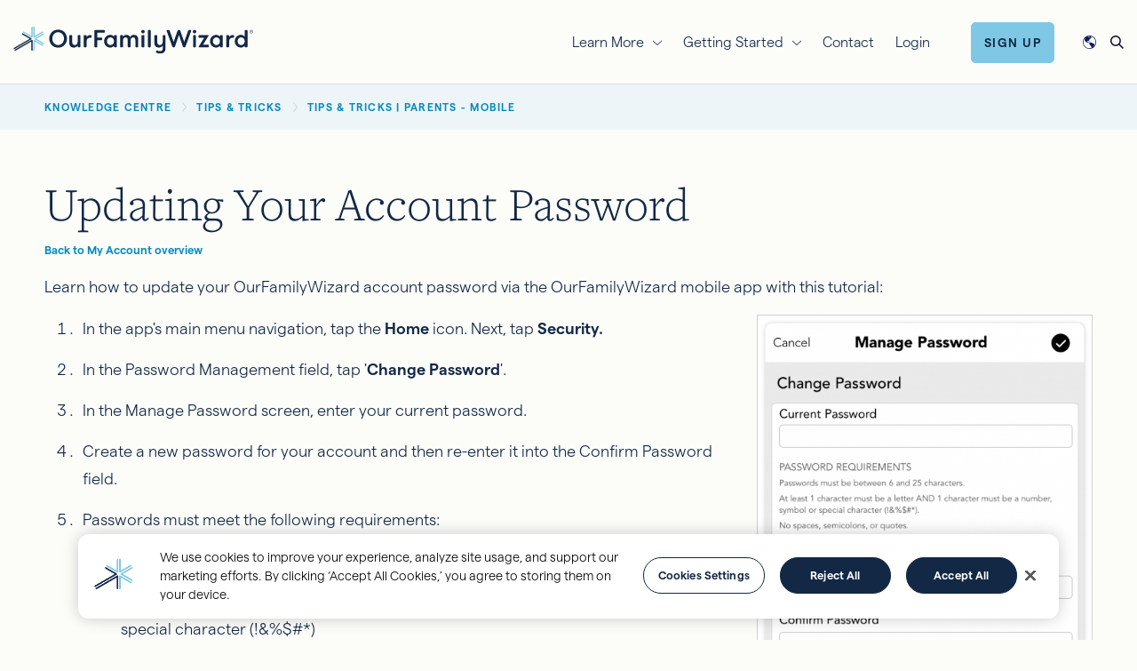

--- FILE ---
content_type: text/html; charset=UTF-8
request_url: https://www.ourfamilywizard.co.nz/knowledge-centre/tips-tricks/parents-mobile/password
body_size: 14307
content:

<!DOCTYPE html>
<html lang="en-nz" dir="ltr" prefix="og: https://ogp.me/ns#">
  <head>
    <!--[if lte IE 9]>
    <script type="text/javascript">alert('This site is optimized for Internet Explorer 10 and newer.  While all content of this site is still available, your user experience may be degraded.');</script>
    <![endif]-->
    <!-- OneTrust Cookies Consent Notice start for ourfamilywizard.com -->
    <style>#ot-sdk-btn-floating { display: none; }</style>
    <script type="text/javascript" src="https://cdn.cookielaw.org/consent/0194b280-63d8-7637-ab3c-d2bc5a57ac56/OtAutoBlock.js" ></script>
    <script src="https://cdn.cookielaw.org/scripttemplates/otSDKStub.js" type="text/javascript" charset="UTF-8" data-domain-script="0194b280-63d8-7637-ab3c-d2bc5a57ac56" ></script>
    <script type="text/javascript">
      function OptanonWrapper() { }
    </script>
    <!-- OneTrust Cookies Consent Notice end for ourfamilywizard.com -->

    <meta charset="utf-8" />
<meta name="NewRelicSpacer" content="1" />
<meta name="NewRelicSpacer" content="1" />
<meta name="NewRelicSpacer" content="1" />
<meta name="NewRelicSpacer" content="1" />
<meta name="description" content="Learn how to update your account password via the OFW mobile app." />
<link rel="canonical" href="https://www.ourfamilywizard.co.nz/knowledge-centre/tips-tricks/parents-mobile/password" />
<meta name="Generator" content="Drupal 10 (https://www.drupal.org)" />
<meta name="MobileOptimized" content="width" />
<meta name="HandheldFriendly" content="true" />
<meta name="viewport" content="width=device-width, initial-scale=1.0" />
<script>var INSTAPAGE_AJAXURL = 'https://www.ourfamilywizard.co.nz/index.php?action=instapage_ajax_call';</script>
<link rel="icon" href="/sites/default/files/favicon-32x32_0_0.png" type="image/png" />
<link rel="alternate" hreflang="en" href="https://www.ourfamilywizard.com/knowledge-center/tips-tricks/parents-mobile/password" />
<link rel="alternate" hreflang="en-gb" href="https://www.ourfamilywizard.co.uk/knowledge-centre/tips-tricks/parents-mobile/password" />
<link rel="alternate" hreflang="en-ca" href="https://www.ourfamilywizard.ca/knowledge-centre/tips-tricks/parents-mobile/password" />
<link rel="alternate" hreflang="en-au" href="https://www.ourfamilywizard.com.au/knowledge-centre/tips-tricks/parents-mobile/password" />
<link rel="alternate" hreflang="en-nz" href="https://www.ourfamilywizard.co.nz/knowledge-centre/tips-tricks/parents-mobile/password" />

    <title>Updating Your Account Password | Parents - Mobile | OurFamilyWizard</title>
    <!-- Font preload -->
    <link rel="preload" href="/themes/custom/ofw_twenty_three/source/fonts/montserrat/montserrat-v10-latin-300.woff2" as="font" type="font/woff2" crossorigin>

    <!-- Inline font styles -->
    <style>
      @charset "UTF-8";
/************ Assets ************/
/** Server **/
/** CDN Fonts **/
/** Absolute **/
/* Icons */ /* Breakpoints */ /**************
  Swatch Colors
***************/
/* Primary Colors */
/* Specific Use colors */
/* Font stack variables
   ========================================================================== */
/* Fonts */
/* Heading font sizes are saved in vars so that
   elements that require equal weighting font
   can be easily adjusted */ /* montserrat-100 - latin */
@import url("https://p.typekit.net/p.css?s=1&k=cdt1rlv&ht=tk&f=13468.13469&a=123112175&app=typekit&e=css");
@font-face {
  font-family: "Montserrat";
  font-style: normal;
  font-weight: 100;
  src: url('/themes/custom/ofw_twenty_three/source/fonts/montserrat/montserrat-v11-latin-100.woff2') format("woff2"), url('/themes/custom/ofw_twenty_three/source/fonts/montserrat/montserrat-v11-latin-100.woff') format("woff");
  font-display: swap;
}
/* montserrat-300 - latin */
@font-face {
  font-family: "Montserrat";
  font-style: normal;
  font-weight: 300;
  src: url('/themes/custom/ofw_twenty_three/source/fonts/montserrat/montserrat-v10-latin-300.woff2') format("woff2"), url('/themes/custom/ofw_twenty_three/source/fonts/montserrat/montserrat-v10-latin-300.woff') format("woff");
  font-display: swap;
}
/* montserrat-regular - latin */
@font-face {
  font-family: "Montserrat";
  font-style: normal;
  font-weight: 400;
  src: url('/themes/custom/ofw_twenty_three/source/fonts/montserrat/montserrat-v10-latin-regular.woff2') format("woff2"), url('/themes/custom/ofw_twenty_three/source/fonts/montserrat/montserrat-v10-latin-regular.woff') format("woff");
  font-display: swap;
}
/* montserrat-300italic - latin */
@font-face {
  font-family: "Montserrat";
  font-style: italic;
  font-weight: 300;
  src: url('/themes/custom/ofw_twenty_three/source/fonts/montserrat/montserrat-v10-latin-300italic.woff2') format("woff2"), url('/themes/custom/ofw_twenty_three/source/fonts/montserrat/montserrat-v10-latin-300italic.woff') format("woff");
  font-display: swap;
}
/* montserrat-italic - latin */
@font-face {
  font-family: "Montserrat";
  font-style: italic;
  font-weight: 400;
  src: url('/themes/custom/ofw_twenty_three/source/fonts/montserrat/montserrat-v10-latin-italic.woff2') format("woff2"), url('/themes/custom/ofw_twenty_three/source/fonts/montserrat/montserrat-v10-latin-italic.woff') format("woff");
  font-display: swap;
}
/* montserrat-500 - latin */
@font-face {
  font-family: "Montserrat";
  font-style: normal;
  font-weight: 500;
  src: url('/themes/custom/ofw_twenty_three/source/fonts/montserrat/montserrat-v10-latin-500.woff2') format("woff2"), url('/themes/custom/ofw_twenty_three/source/fonts/montserrat/montserrat-v10-latin-500.woff') format("woff");
  font-display: swap;
}
/* montserrat-600 - latin */
@font-face {
  font-family: "Montserrat";
  font-style: normal;
  font-weight: 600;
  src: url('/themes/custom/ofw_twenty_three/source/fonts/montserrat/montserrat-v10-latin-600.woff2') format("woff2"), url('/themes/custom/ofw_twenty_three/source/fonts/montserrat/montserrat-v10-latin-600.woff') format("woff");
  font-display: swap;
}
/* montserrat-700 - latin */
@font-face {
  font-family: "Montserrat";
  font-style: normal;
  font-weight: 700;
  src: url('/themes/custom/ofw_twenty_three/source/fonts/montserrat/montserrat-v10-latin-700.woff2') format("woff2"), url('/themes/custom/ofw_twenty_three/source/fonts/montserrat/montserrat-v10-latin-700.woff') format("woff");
  font-display: swap;
}
/************ Assets ************/
/** Server **/
/** CDN Fonts **/
/** Absolute **/
/* Icons */ /* Breakpoints */ /**************
  Swatch Colors
***************/
/* Primary Colors */
/* Specific Use colors */
/* Font stack variables
   ========================================================================== */
/* Fonts */
/* Heading font sizes are saved in vars so that
   elements that require equal weighting font
   can be easily adjusted */
/* matter-light */
@font-face {
  font-family: "matter";
  font-style: normal;
  font-weight: 300;
  src: url("/themes/custom/ofw/source/fonts/matter/matter-light.woff2") format("woff2"), url("/themes/custom/ofw/source/fonts/matter/matter-light.woff") format("woff");
  font-display: swap;
}
/* matter-semibold */
@font-face {
  font-family: "matter";
  font-style: normal;
  font-weight: 600;
  src: url("/themes/custom/ofw/source/fonts/matter/matter-semibold.woff2") format("woff2"), url("/themes/custom/ofw/source/fonts/matter/matter-semibold.woff") format("woff");
  font-display: swap;
}
/*
 * The Typekit service used to deliver this font or fonts for use on websites
 * is provided by Adobe and is subject to these Terms of Use
 * http://www.adobe.com/products/eulas/tou_typekit. For font license
 * information, see the list below.
 *
 * freight-text-pro:
 *   - http://typekit.com/eulas/000000000000000077359fb7
 *   - http://typekit.com/eulas/000000000000000077359fba
 *
 * © 2009-2022 Adobe Systems Incorporated. All Rights Reserved.
 */
/*{"last_published":"2022-09-02 18:13:50 UTC"}*/
@font-face {
  font-family: "freight-text-pro";
  src: url("https://use.typekit.net/af/89d02c/000000000000000077359fb7/30/l?primer=7cdcb44be4a7db8877ffa5c0007b8dd865b3bbc383831fe2ea177f62257a9191&fvd=n3&v=3") format("woff2"), url("https://use.typekit.net/af/89d02c/000000000000000077359fb7/30/d?primer=7cdcb44be4a7db8877ffa5c0007b8dd865b3bbc383831fe2ea177f62257a9191&fvd=n3&v=3") format("woff"), url("https://use.typekit.net/af/89d02c/000000000000000077359fb7/30/a?primer=7cdcb44be4a7db8877ffa5c0007b8dd865b3bbc383831fe2ea177f62257a9191&fvd=n3&v=3") format("opentype");
  font-display: auto;
  font-style: normal;
  font-weight: 300;
  font-stretch: normal;
}
@font-face {
  font-family: "freight-text-pro";
  src: url("https://use.typekit.net/af/4ded66/000000000000000077359fba/30/l?primer=7cdcb44be4a7db8877ffa5c0007b8dd865b3bbc383831fe2ea177f62257a9191&fvd=i3&v=3") format("woff2"), url("https://use.typekit.net/af/4ded66/000000000000000077359fba/30/d?primer=7cdcb44be4a7db8877ffa5c0007b8dd865b3bbc383831fe2ea177f62257a9191&fvd=i3&v=3") format("woff"), url("https://use.typekit.net/af/4ded66/000000000000000077359fba/30/a?primer=7cdcb44be4a7db8877ffa5c0007b8dd865b3bbc383831fe2ea177f62257a9191&fvd=i3&v=3") format("opentype");
  font-display: auto;
  font-style: italic;
  font-weight: 300;
  font-stretch: normal;
}    </style>

    <link rel="stylesheet" media="all" href="/sites/default/files/css/css_fhyl6vYTEGC6otZg3fn0xFHr8_WdE_FNp9VWOkUXBqM.css?delta=0&amp;language=en-nz&amp;theme=ofw_twenty_three&amp;include=eJx1zUsOwyAMBNALITgSMsQBVPORbZJw-2bHpl3OG2mGYPWp_igS-4W8nN49djL9vL3e2HR5zYzoEvUAP5xKyhr6YwYwJIaRxR08B5DdYmcbM1CRjIcRBI7Zwygepr5vdRAquj9uZIlidQEEzSQtFdt0-CiD7JyhhskJeVM_zwjtArESgbC0XcmnNPsOlvgFp6RmHg" />
<link rel="stylesheet" media="all" href="/sites/default/files/css/css_vqouVxpKJctxaH1u4yZbpaUinoBzrNByClV1KS2RAlA.css?delta=1&amp;language=en-nz&amp;theme=ofw_twenty_three&amp;include=eJx1zUsOwyAMBNALITgSMsQBVPORbZJw-2bHpl3OG2mGYPWp_igS-4W8nN49djL9vL3e2HR5zYzoEvUAP5xKyhr6YwYwJIaRxR08B5DdYmcbM1CRjIcRBI7Zwygepr5vdRAquj9uZIlidQEEzSQtFdt0-CiD7JyhhskJeVM_zwjtArESgbC0XcmnNPsOlvgFp6RmHg" />


    <!-- Add dns preconnect for high priority third party resources -->
    <link rel="preconnect" href="https://www.googletagmanager.com" />
    <link rel="preconnect" href="https://www.googletagmanager.com" crossorigin />
    <link rel="dns-prefetch" href="https://www.googletagmanager.com" />

    <script src="https://cdn.jsdelivr.net/npm/@segment/analytics-consent-wrapper-onetrust@latest/dist/umd/analytics-onetrust.umd.js"></script>
<script src="/sites/default/files/js/js_NabsvpJLJfuObptmbW-6LGItL8DvO5B_TVKb1c9Ijps.js?scope=header&amp;delta=1&amp;language=en-nz&amp;theme=ofw_twenty_three&amp;include=eJxtjkEOxCAMAz9UqU9CKXgBKSUopKX9_bKHPcEtydixAxkxvdD9QKI7i7ZNPt1ZR7HXWVJgJ-9FQ5Yyo6BSg_TiGhjeZgHnmOyQZyZlxEWy5Vu5oaPWoktl8kjCAeoMzyKxIZ5jnYGhWT6lZOK2NZD65KhmR5eJl7My7Ode3reLhxfl2v_DFzUJf0A"></script>


    <!-- Add dns prefetch for third party resources -->
        <link rel="dns-prefetch" href="https://www.google-analytics.com" />
    <link rel="dns-prefetch" href="https://www.googleadservices.com" />
    <link rel="dns-prefetch" href="https://www.google.com" />
    <link rel="dns-prefetch" href="https://googleads.g.doubleclick.net" />
        <link rel="dns-prefetch" href="https://snap.licdn.com" />
    <link rel="dns-prefetch" href="https://px.ads.linkedin.com" />
        <link rel="dns-prefetch" href="https://static.hotjar.com" />
    <link rel="dns-prefetch" href="https://in.hotjar.com" />
    <link rel="dns-prefetch" href="https://script.hotjar.com" />
    <link rel="dns-prefetch" href="https://vars.hotjar.com" />
        <link rel="dns-prefetch" href="https://connect.facebook.net" />
    <link rel="dns-prefetch" href="https://www.facebook.com" />
        <link rel="dns-prefetch" href="https://js.hs-scripts.com" />
    <link rel="dns-prefetch" href="https://js.hs-banner.com" />
    <link rel="dns-prefetch" href="https://track.hubspot.com" />
        <link rel="dns-prefetch" href="https://www.dwin1.com" />
    <link rel="dns-prefetch" href="https://p.adsymptotic.com" />

    <meta name="viewport" content="width=device-width, initial-scale=1, maximum-scale=1,user-scalable=0"/>

    <!-- Google Tag Manager -->
    <script>(function(w,d,s,l,i){w[l]=w[l]||[];w[l].push({'gtm.start':new Date().getTime(),event:'gtm.js'});var f=d.getElementsByTagName(s)[0],j=d.createElement(s),dl=l!='dataLayer'?'&l='+l:'';j.async=true;j.src='https://www.googletagmanager.com/gtm.js?id='+i+dl;f.parentNode.insertBefore(j,f);})(window,document,'script','dataLayer','GTM-WXZLTTQ');</script>
    <!-- End Google Tag Manager -->
  </head>
  <body class="is-ultimenu-canvas is-ultimenu-canvas--hover path-node page-node-type-faq">
  <!-- Google Tag Manager (noscript) -->
    <noscript><iframe src="https://www.googletagmanager.com/ns.html?id=GTM-WXZLTTQ" height="0" width="0" style="display:none;visibility:hidden"></iframe></noscript>
    <!-- End Google Tag Manager (noscript) -->
    <a class="visually-hidden" id="top"></a>
    <div class="blur-overlay"></div>
        <a href="#main-content" class="visually-hidden focusable">
      Skip to main content
    </a>
    
      <div class="dialog-off-canvas-main-canvas" data-off-canvas-main-canvas>
    <div  class="page page--node--updating-your-account-password--parents---mobile layout-container">

      

          <div class="overlays">
              <div class="container-fluid">
      
<div class="language-switcher-language-url block block-language container-fluid overlay--language" id="block-ofw-twenty-three-languageswitcher-2" role="navigation">
  <div class="row mt-md-4">
    <div class="col-12">
      <div class="content-wrapper">
        <div class="overlay-open d-flex justify-content-between align-items-center">
          <div class="overlay-logo">
            <a href="/" title="OurFamilyWizard">
              <img class="logo-navy-text" width="300" height="63" loading="lazy" src="/themes/custom/ofw_twenty_three/logo.svg" alt="OurFamilyWizard logo" />
            </a>
          </div>
          <div class="overlay-close">
            <a class="overlay-close--toggle" href="#">
              <img class="logo-navy-text" width="37" height="37" loading="lazy" src="/themes/custom/ofw_twenty_three/source/images/icons/close.svg" alt="Close" />
            </a>
          </div>
        </div>
        <div class="row">
          <div class="col-md-10 col-12 offset-md-1">
            <div class="overlay--language-form">
                            <div class="overlay--language_underline d-flex justify-content-between align-items-end pb-3">
                <h2 class="">Select your Language</h2>
                <img class="logo-navy-text" width="72" height="72" loading="lazy" src="/themes/custom/ofw_twenty_three/source/images/icons/world_sky-dark.svg" alt="Globe" />
              </div>
              <div class="">
                <div class="">
                  <div class="">
                                                                                                                                              <ul class="links"><li hreflang="en" data-drupal-link-system-path="node/12398" class="en"><a href="https://www.ourfamilywizard.com/knowledge-center/tips-tricks/parents-mobile/password" class="language-link" hreflang="en" data-drupal-link-system-path="node/12398">English (US)</a></li><li hreflang="en-gb" data-drupal-link-system-path="node/12398" class="en-gb"><a href="https://www.ourfamilywizard.co.uk/knowledge-centre/tips-tricks/parents-mobile/password" class="language-link" hreflang="en-gb" data-drupal-link-system-path="node/12398">English (UK)</a></li><li hreflang="en-ca" data-drupal-link-system-path="node/12398" class="en-ca"><a href="https://www.ourfamilywizard.ca/knowledge-centre/tips-tricks/parents-mobile/password" class="language-link" hreflang="en-ca" data-drupal-link-system-path="node/12398">English (CA)</a></li><li hreflang="en-au" data-drupal-link-system-path="node/12398" class="en-au"><a href="https://www.ourfamilywizard.com.au/knowledge-centre/tips-tricks/parents-mobile/password" class="language-link" hreflang="en-au" data-drupal-link-system-path="node/12398">English (AU)</a></li><li hreflang="en-nz" data-drupal-link-system-path="node/12398" class="en-nz is-active" aria-current="page"><a href="https://www.ourfamilywizard.co.nz/knowledge-centre/tips-tricks/parents-mobile/password" class="language-link is-active" hreflang="en-nz" data-drupal-link-system-path="node/12398" aria-current="page">English (NZ)</a></li><li hreflang="es" data-drupal-link-system-path="&lt;front&gt;" class="es"><a href="https://es.ourfamilywizard.com/" class="language-link" hreflang="es" data-drupal-link-system-path="&lt;front&gt;">Español</a></li></ul>
                                      </div>
                                  </div>
              </div>
            </div>
          </div>
        </div>
      </div>
    </div>
  </div>
</div>

<div class="views-exposed-form block block-search overlay--search" data-drupal-selector="views-exposed-form-ofw-search-content-page-1" id="block-ofw-twenty-three-exposedformofw-search-contentpage-1-3">
  <div class="row mt-md-4">
    <div class="col-12">
      <div class="content-wrapper">
        <div class="overlay-open d-flex justify-content-between align-items-center">
          <div class="overlay-logo">
            <a href="/" title="OurFamilyWizard">
              <img class="logo-navy-text" width="300" height="63" loading="lazy" src="/themes/custom/ofw_twenty_three/logo.svg" alt="OurFamilyWizard logo" />
            </a>
          </div>
          <div class="overlay-close">
            <a class="overlay-close--toggle" href="#">
              <img class="logo-navy-text" width="37" height="37" loading="lazy" src="/themes/custom/ofw_twenty_three/source/images/icons/close.svg" />
            </a>
          </div>
        </div>

        <div class="overlay--search-form row">
                    <div class="col-md-10 col-12 offset-md-1">
            <h2 class="">Search</h2>
            <div class="">
              <div class="">
                <div class="overlay-search d-flex align-items-center justify-content-center">

                                    
                                    
                                      <form action="https://www.ourfamilywizard.co.nz/search" method="get" id="views-exposed-form-ofw-search-content-page-1" accept-charset="UTF-8">
  <div class="js-form-item form-item js-form-type-search-api-autocomplete form-item-keywords js-form-item-keywords form-group">
            <label for="edit-keywords">Search</label>
  
        <input data-drupal-selector="edit-keywords" data-search-api-autocomplete-search="ofw_search_content" class="form-autocomplete form-text" data-autocomplete-path="https://www.ourfamilywizard.co.nz/search_api_autocomplete/ofw_search_content?display=page_1&amp;&amp;filter=keywords" type="text" id="edit-keywords" name="keywords" value="" size="30" maxlength="128" />

        </div>
<div class="js-form-item form-item js-form-type-select form-item-type js-form-item-type form-group">
            <label for="edit-type">Content type</label>
  
        <select data-drupal-selector="edit-type" id="edit-type" name="type" class="form-select"><option value="All" selected="selected">- Any -</option><option value="1">Blog</option><option value="2">Tips &amp; Tricks</option><option value="3">Solutions</option><option value="4">Video Tutorials</option><option value="5">Regional Resources</option></select>
        </div>
<div data-drupal-selector="edit-actions" class="form-actions js-form-wrapper form-wrapper" id="edit-actions"><input data-drupal-selector="edit-submit-ofw-search-content" type="submit" id="edit-submit-ofw-search-content" value="Search" class="button js-form-submit form-submit" />
</div>


</form>

                                  </div>
              </div>
            </div>
          </div>
        </div>

      </div>
    </div>
  </div>
</div>

    </div>
  
      </div>
  
  <div class="region--navigation container-fluid pt-2 pb-1 py-md-0">
	<div class="region--navigation--wrapper content-wrapper d-flex justify-content-between align-items-center">
		<div class="region--mobile-nav-toggle d-md-none">
			<a id="mobile-nav-toggle--button" href="#">
				<span></span>
			</a>
		</div>
		<div class="region--navigation--logo">
			<a href="/" title="OurFamilyWizard">
				<img class="site-logo" width="300" height="63" loading="lazy" src="/themes/custom/ofw_twenty_three/logo.svg" alt="OurFamilyWizard logo">
			</a>
		</div>
		<div class="d-flex justify-content-between align-items-center">
			<div class="region--navigation--content mr-4 d-none d-md-flex ">
				

<div id="block-ofw-twenty-three-ultimenumainnavigation" class="mb-0 mt-0 ultimenu-block ultimenu-block--ultimenu-main">
  
    
        <ul id="ultimenu-main" data-ultimenu="main" class="ultimenu ultimenu--main ultimenu--htb ultimenu--horizontal ultimenu--basic jason"><li class="ultimenu__item uitem has-ultimenu"><span data-drupal-link-system-path="" class="ultimenu__link">Learn More<span class="caret" aria-hidden="true"></span></span><section class="ultimenu__flyout is-htb">
                  <div class="ultimenu__region region region--count-1 container-fluid">
      

<div id="block-ofw-twenty-three-widget-2" class="mb-0 mt-0">
  
    
        <div class="layout layout--twocol">
    
          <div  class="layout__region layout__region--first">
        <div class="mb-0 mt-0">

            <div class="d-flex align-items-center mb-2">
          <div  flags="63" class="svg-icon menu-pane--icon icon-for-families">
    <svg width="29" height="25" viewBox="0 0 29 25" fill="none" xmlns="http://www.w3.org/2000/svg">
<path d="M27.7188 12.4375C28.0469 12.7188 28.0469 13.1875 27.7656 13.5156C27.5312 13.8438 27.0625 13.8438 26.7344 13.5625L25 12.0156V21.25C25 23.3594 23.3125 25 21.25 25H7.75C5.64062 25 4 23.3594 4 21.25V12.0156L2.21875 13.5625C1.89062 13.8438 1.42188 13.8438 1.1875 13.5156C0.90625 13.1875 0.90625 12.7188 1.23438 12.4375L13.9844 1.23438C14.2656 0.953125 14.6875 0.953125 14.9688 1.23438L27.7188 12.4375ZM7.75 23.5H10.75V16C10.75 15.2031 11.4062 14.5 12.25 14.5H16.75C17.5469 14.5 18.25 15.2031 18.25 16V23.5H21.25C22.4688 23.5 23.5 22.5156 23.5 21.25V10.7031L14.5 2.78125L5.5 10.7031V21.25C5.5 22.5156 6.48438 23.5 7.75 23.5ZM12.25 23.5H16.75V16H12.25V23.5Z" fill="currentColor"/>
</svg>
  </div>

        <h5 class="menu-pane--title mb-0">For Families</h5>
      </div>
    
    <h3 class="mb-2">


      I want to use OurFamilyWizard for my family.
  </h3>

                              <div class="d-flex justify-content-between">
      <ul class="link-list">
            <li class="link-list--item"><a href="https://www.ourfamilywizard.co.nz/families">Family Overview</a></li>
          <li class="link-list--item"><a href="https://www.ourfamilywizard.co.nz/product-features">Product Features</a></li>
      
</ul><ul class="link-list">
            <li class="link-list--item"><a href="https://www.ourfamilywizard.co.nz/family-account-types">Account Types</a></li>
          <li class="link-list--item"><a href="https://www.ourfamilywizard.co.nz/plans-and-pricing">Plans &amp; Pricing</a></li>
      
</ul>
    </div>

              
  </div>

      </div>
    
          <div  class="layout__region layout__region--second">
        <div class="mb-0 mt-0">

            <div class="d-flex align-items-center mb-2">
          <div  flags="63" class="svg-icon menu-pane--icon icon-for-practitioners">
    <svg width="31" height="24" viewBox="0 0 31 24" fill="none" xmlns="http://www.w3.org/2000/svg">
<path d="M25.75 22.5H16.75V5.90625C18.0156 5.57812 18.9531 4.40625 18.9531 3.04688H25.7031C26.0781 3.04688 26.4531 2.67188 26.4531 2.29688C26.4531 1.875 26.0781 1.54688 25.7031 1.54688H18.5312C18.4844 1.5 18.2969 0.984375 17.5938 0.515625C17.1719 0.1875 16.6094 0 16 0C15.3438 0 14.7812 0.1875 14.3125 0.515625C13.6094 0.984375 13.4219 1.5 13.4219 1.5H6.20312C5.78125 1.5 5.45312 1.875 5.45312 2.25C5.45312 2.67188 5.78125 3 6.20312 3H12.9531C12.9531 4.40625 13.8906 5.57812 15.1562 5.90625V22.5H6.20312C5.78125 22.5 5.45312 22.875 5.45312 23.25C5.45312 23.6719 5.78125 24 6.20312 24H25.7031C26.0781 24 26.4531 23.6719 26.4531 23.25C26.5 22.875 26.125 22.5 25.75 22.5ZM14.4531 3C14.4531 2.20312 15.1094 1.5 15.9531 1.5C16.75 1.5 17.4531 2.20312 17.4531 3C17.4531 3.84375 16.7969 4.5 16 4.5C15.1562 4.5 14.4531 3.84375 14.4531 3ZM30.7188 13.125L25.6094 4.875C25.4688 4.64062 25.2344 4.5 25 4.5C24.7188 4.5 24.4844 4.64062 24.3438 4.875L19.2344 13.0781C19.0469 13.3125 18.9531 13.6406 19 13.9688C19.2344 17.1094 21.8125 19.5 25 19.5C28.1406 19.5 30.7188 17.1094 30.9531 14.0156C31 13.6875 30.9062 13.3594 30.7188 13.125ZM25 18C23.0312 18 21.3438 16.7344 20.7344 15H29.2188C28.6094 16.7812 26.9219 18 25 18ZM20.7344 13.5L25 6.70312L29.2656 13.5H20.7344ZM12.9531 14.0156C13 13.6875 12.9062 13.3594 12.7188 13.125L7.60938 4.875C7.46875 4.64062 7.23438 4.5 6.95312 4.5C6.71875 4.5 6.48438 4.64062 6.34375 4.875L1.23438 13.125C1.04688 13.3594 0.953125 13.6875 1 14.0156C1.23438 17.1094 3.8125 19.5 6.95312 19.5C10.1406 19.5 12.7188 17.1094 12.9531 14.0156ZM6.95312 6.70312L11.2188 13.5H2.73438L6.95312 6.70312ZM2.73438 15H11.2188C10.5625 16.7812 8.92188 18 6.95312 18C5.03125 18 3.34375 16.7344 2.73438 15Z" fill="currentColor"/>
</svg>
  </div>

        <h5 class="menu-pane--title mb-0">For Practitioners</h5>
      </div>
    
    <h3 class="mb-2">


      I want to use OurFamilyWizard with my clients.
  </h3>

                              <div class="d-flex justify-content-between">
      <ul class="link-list">
            <li class="link-list--item"><a href="https://www.ourfamilywizard.co.nz/practitioners">Practitioner Overview</a></li>
          <li class="link-list--item"><a href="https://www.ourfamilywizard.co.nz/practitioners/product-features">Product Features</a></li>
      
</ul><ul class="link-list">
            <li class="link-list--item"><a href="https://www.ourfamilywizard.co.nz/practitioners/courts">Courts</a></li>
          <li class="link-list--item"><a href="https://www.ourfamilywizard.co.nz/node/4241">Order Brochures</a></li>
      
</ul>
    </div>

              
  </div>

      </div>
    
          <div  class="layout__region layout__region--bottom">
        

<div class="mb-0 mt-0">
  
    
      


      <div class="menu-pane--footer d-flex align-items-center justify-content-between py-4">
<div class="icon-inline icon-inline--medium d-flex align-items-center"><img alt src="/themes/custom/ofw/source/images/icons/testimonial.svg"> <a href="/testimonials">Testimonials</a></div>

<div class="icon-inline icon-inline--medium d-flex align-items-center"><img alt src="/themes/custom/ofw/source/images/icons/knowledge_center.svg"> <a href="/knowledge-centre">Knowledge Centre</a></div>

<div class="icon-inline icon-inline--medium d-flex align-items-center"><img alt src="/themes/custom/ofw/source/images/icons/blog.svg"> <a href="/blog">Blog</a></div>
</div>
  
  </div>

      </div>
      </div>

  </div>

    </div>
  
          </section></li><li class="ultimenu__item uitem has-ultimenu"><span data-drupal-link-system-path="" class="ultimenu__link">Getting Started<span class="caret" aria-hidden="true"></span></span><section class="ultimenu__flyout is-htb">
                  <div class="ultimenu__region region region--count-1 container-fluid">
      

<div id="block-ofw-twenty-three-widget" class="mb-0 mt-0">
  
    
        <div class="layout layout--twocol">
    
          <div  class="layout__region layout__region--first">
        <div class="mb-0 mt-0">

            <div class="d-flex align-items-center mb-2">
          <div  flags="63" class="svg-icon menu-pane--icon icon-for-families">
    <svg width="29" height="25" viewBox="0 0 29 25" fill="none" xmlns="http://www.w3.org/2000/svg">
<path d="M27.7188 12.4375C28.0469 12.7188 28.0469 13.1875 27.7656 13.5156C27.5312 13.8438 27.0625 13.8438 26.7344 13.5625L25 12.0156V21.25C25 23.3594 23.3125 25 21.25 25H7.75C5.64062 25 4 23.3594 4 21.25V12.0156L2.21875 13.5625C1.89062 13.8438 1.42188 13.8438 1.1875 13.5156C0.90625 13.1875 0.90625 12.7188 1.23438 12.4375L13.9844 1.23438C14.2656 0.953125 14.6875 0.953125 14.9688 1.23438L27.7188 12.4375ZM7.75 23.5H10.75V16C10.75 15.2031 11.4062 14.5 12.25 14.5H16.75C17.5469 14.5 18.25 15.2031 18.25 16V23.5H21.25C22.4688 23.5 23.5 22.5156 23.5 21.25V10.7031L14.5 2.78125L5.5 10.7031V21.25C5.5 22.5156 6.48438 23.5 7.75 23.5ZM12.25 23.5H16.75V16H12.25V23.5Z" fill="currentColor"/>
</svg>
  </div>

        <h5 class="menu-pane--title mb-0">For Families</h5>
      </div>
    
    <h3 class="mb-2">


      I want to use OurFamilyWizard for my family.
  </h3>

                              <div class="d-flex justify-content-between">
      <ul class="link-list">
            <li class="link-list--item"><a href="https://www.ourfamilywizard.co.nz/plans-and-pricing/financial-hardship-assistance">Financial Hardship Assistance</a></li>
          <li class="link-list--item"><a href="https://www.ourfamilywizard.co.nz/plans-and-pricing/military-families">Military Family Discount</a></li>
      
</ul>
    </div>

                  
  <div id="" class="visually-hidden"></div>
  <div class="paragraph paragraph--type--formatted-text paragraph-id-44">
          
      <div class="basic-text-field"><div class="d-flex align-items-center mt-4">
<p class="btn btn-info"><a href="https://join.ourfamilywizard.co.nz/ofw/signup/coparentstatus.form">Sign Up</a></p>

<p class="mb-0 ml-3"><a class="menu-cta-text-link" href="https://ofw.ourfamilywizard.co.nz">Login</a></p>
</div></div>
  
      </div>

              
  </div>

      </div>
    
          <div  class="layout__region layout__region--second">
        <div class="mb-0 mt-0">

            <div class="d-flex align-items-center mb-2">
          <div  flags="63" class="svg-icon menu-pane--icon icon-for-practitioners">
    <svg width="31" height="24" viewBox="0 0 31 24" fill="none" xmlns="http://www.w3.org/2000/svg">
<path d="M25.75 22.5H16.75V5.90625C18.0156 5.57812 18.9531 4.40625 18.9531 3.04688H25.7031C26.0781 3.04688 26.4531 2.67188 26.4531 2.29688C26.4531 1.875 26.0781 1.54688 25.7031 1.54688H18.5312C18.4844 1.5 18.2969 0.984375 17.5938 0.515625C17.1719 0.1875 16.6094 0 16 0C15.3438 0 14.7812 0.1875 14.3125 0.515625C13.6094 0.984375 13.4219 1.5 13.4219 1.5H6.20312C5.78125 1.5 5.45312 1.875 5.45312 2.25C5.45312 2.67188 5.78125 3 6.20312 3H12.9531C12.9531 4.40625 13.8906 5.57812 15.1562 5.90625V22.5H6.20312C5.78125 22.5 5.45312 22.875 5.45312 23.25C5.45312 23.6719 5.78125 24 6.20312 24H25.7031C26.0781 24 26.4531 23.6719 26.4531 23.25C26.5 22.875 26.125 22.5 25.75 22.5ZM14.4531 3C14.4531 2.20312 15.1094 1.5 15.9531 1.5C16.75 1.5 17.4531 2.20312 17.4531 3C17.4531 3.84375 16.7969 4.5 16 4.5C15.1562 4.5 14.4531 3.84375 14.4531 3ZM30.7188 13.125L25.6094 4.875C25.4688 4.64062 25.2344 4.5 25 4.5C24.7188 4.5 24.4844 4.64062 24.3438 4.875L19.2344 13.0781C19.0469 13.3125 18.9531 13.6406 19 13.9688C19.2344 17.1094 21.8125 19.5 25 19.5C28.1406 19.5 30.7188 17.1094 30.9531 14.0156C31 13.6875 30.9062 13.3594 30.7188 13.125ZM25 18C23.0312 18 21.3438 16.7344 20.7344 15H29.2188C28.6094 16.7812 26.9219 18 25 18ZM20.7344 13.5L25 6.70312L29.2656 13.5H20.7344ZM12.9531 14.0156C13 13.6875 12.9062 13.3594 12.7188 13.125L7.60938 4.875C7.46875 4.64062 7.23438 4.5 6.95312 4.5C6.71875 4.5 6.48438 4.64062 6.34375 4.875L1.23438 13.125C1.04688 13.3594 0.953125 13.6875 1 14.0156C1.23438 17.1094 3.8125 19.5 6.95312 19.5C10.1406 19.5 12.7188 17.1094 12.9531 14.0156ZM6.95312 6.70312L11.2188 13.5H2.73438L6.95312 6.70312ZM2.73438 15H11.2188C10.5625 16.7812 8.92188 18 6.95312 18C5.03125 18 3.34375 16.7344 2.73438 15Z" fill="currentColor"/>
</svg>
  </div>

        <h5 class="menu-pane--title mb-0">For Practitioners</h5>
      </div>
    
    <h3 class="mb-2">


      I want to use OurFamilyWizard with my clients.
  </h3>

                              <div class="d-flex justify-content-between">
      <ul class="link-list">
            <li class="link-list--item"><a href="https://www.ourfamilywizard.co.nz/practitioners/account-types">Connect to Your Clients</a></li>
          <li class="link-list--item"><a href="https://www.ourfamilywizard.co.nz/practitioners/opportunities">More for Professionals</a></li>
      
</ul><ul class="link-list">
            <li class="link-list--item"><a href="https://www.ourfamilywizard.co.nz/practitioners/model-order-language">Get Order Language</a></li>
          <li class="link-list--item"><a href="https://www.ourfamilywizard.co.nz/plans-and-pricing/financial-hardship-assistance">Financial Hardship Assistance</a></li>
      
</ul>
    </div>

                  
  <div id="" class="visually-hidden"></div>
  <div class="paragraph paragraph--type--formatted-text paragraph-id-46">
          
      <div class="basic-text-field"><div class="d-flex align-items-center mt-4">
<p class="btn btn-info"><a href="https://join.ourfamilywizard.co.nz/app/join/pro">Sign Up</a></p>

<p class="mb-0 ml-3"><a class="menu-cta-text-link" href="https://ofw.ourfamilywizard.co.nz">Login</a></p>
</div></div>
  
      </div>

              
  </div>

      </div>
    
      </div>

  </div>

    </div>
  
          </section></li><li class="ultimenu__item uitem"><a href="https://www.ourfamilywizard.co.nz/contact-us" data-drupal-link-system-path="node/6949" class="ultimenu__link">Contact</a></li><li class="ultimenu__item uitem"><a href="https://www.ourfamilywizard.co.nz/app-login" data-drupal-link-system-path="app-login" class="ultimenu__link">Login</a></li></ul><button data-ultimenu-button="#ultimenu-main" class="button button--ultimenu"
        aria-label="Menu" value="Menu"><span class="bars">Menu</span></button>
  </div>

			</div>

			<div class="region--navigation--signup mr-4 d-none d-md-flex">
				
        <div>
  <ul class="menu megamenu-navbar-signup  menu">
            
                    <li class="mb-0 menu-item">
            <a href="https://www.ourfamilywizard.co.nz/app-signup" class="btn btn-info btn-medium btn-inherit-width" data-drupal-link-system-path="app-signup">Sign Up</a>
                      </li>
              </ul>
    </div>  
  

			</div>

			<div class="region--navigation--language mr-3">
				<a href="#">
					<img class="site-language" data-site-language width="30" height="30" loading="lazy" src="/themes/custom/ofw_twenty_three/source/images/icons/world_navy.svg" alt="Globe icon"/>
				</a>
			</div>

			<div class="region--navigation--search">
				<a href="#">
					<img class="site-search" data-site-search width="30" height="30" loading="lazy" src="/themes/custom/ofw_twenty_three/source/images/icons/search_navy.svg" alt="Search magnifying glass icon"/>
				</a>
			</div>
		</div>
	</div>
</div>


  
  <header role="banner">
          <div class="container-fluid">
      

<div id="block-ofw-twenty-three-breadcrumbs" class="mb-0 mt-0">
  
    
        <div class="row">
    <div class="col-12">

      <div class="content-wrapper">
        <nav role="navigation" aria-labelledby="system-breadcrumb">
          <h2 id="system-breadcrumb" class="visually-hidden">Breadcrumb</h2>
          <ol class="horizontal-list" vocab="http://schema.org/" typeof="BreadcrumbList">
                      <li property="itemListElement" typeof="ListItem">
                              <a property="item" typeof="WebPage" href="https://www.ourfamilywizard.co.nz/knowledge-centre">
                  <span property="name">Knowledge Centre</span>
                </a>
                            <meta property="position" content="1">
            </li>
                      <li property="itemListElement" typeof="ListItem">
                              <a property="item" typeof="WebPage" href="https://www.ourfamilywizard.co.nz/knowledge-centre/tips-tricks">
                  <span property="name">Tips &amp; Tricks</span>
                </a>
                            <meta property="position" content="2">
            </li>
                      <li property="itemListElement" typeof="ListItem">
                              <a property="item" typeof="WebPage" href="https://www.ourfamilywizard.co.nz/knowledge-centre/tips-tricks/parents-mobile">
                  <span property="name">Tips &amp; Tricks | Parents - Mobile</span>
                </a>
                            <meta property="position" content="3">
            </li>
                    </ol>
        </nav>
      </div>

    </div>
  </div>

  </div>
<div data-drupal-messages-fallback class="hidden"></div>

    </div>
  
  </header>

  

  

  

    <main role="main">
    <a id="main-content" tabindex="-1"></a>
    <header role="banner">
      
          </header>

    
    <div class="layout-content">
            <div class="container-fluid">
      

<div id="block-ofw-twenty-three-content" class="mb-0 mt-0">
  
    
      
<article>
  <div class="content-wrapper my-5">
    <div class="row">
      <div class="col-12">
        
                

                                
  <div id="" class="visually-hidden"></div>
  <div class="paragraph paragraph--type--formatted-text paragraph-id-8468">
          
      <div class="basic-text-field"><h1>Updating Your Account Password</h1><p class="copy-extra-small"><a href="/knowledge-centre/tips-tricks/parents-mobile/my-account"><strong>Back to My Account overview</strong></a></p><p>Learn how to update your OurFamilyWizard account password via the OurFamilyWizard mobile app with this tutorial:</p></div>
  
      </div>

                  




<div class="media media-image image_last_30_percent paragraph-id-8469">
  <div class="media-body">
                  <figure role="group">
          


      
      


          <picture>
                  <source srcset="/sites/default/files/styles/scale_width_480/public/media/image/2019-07/manage-password-hl.png?itok=ICu3ZI-d 1x, /sites/default/files/styles/scale_width_960/public/media/image/2019-07/manage-password-hl.png?itok=EOuniULm 2x" media="all and (min-width: 1200px)" type="image/png" width="480" height="528"/>
              <source srcset="/sites/default/files/styles/scale_width_480/public/media/image/2019-07/manage-password-hl.png?itok=ICu3ZI-d 1x, /sites/default/files/styles/scale_width_960/public/media/image/2019-07/manage-password-hl.png?itok=EOuniULm 2x" media="all and (min-width: 992px) and (max-width: 1199px)" type="image/png" width="480" height="528"/>
              <source srcset="/sites/default/files/styles/scale_width_480/public/media/image/2019-07/manage-password-hl.png?itok=ICu3ZI-d 1x, /sites/default/files/styles/scale_width_960/public/media/image/2019-07/manage-password-hl.png?itok=EOuniULm 2x" media="all and (min-width: 768px) and (max-width: 991px)" type="image/png" width="480" height="528"/>
              <source srcset="/sites/default/files/styles/scale_width_240/public/media/image/2019-07/manage-password-hl.png?itok=aGZBOsNQ 1x, /sites/default/files/styles/scale_width_480/public/media/image/2019-07/manage-password-hl.png?itok=ICu3ZI-d 2x" media="all and (min-width: 576px) and (max-width: 767px)" type="image/png" width="240" height="264"/>
              <source srcset="/sites/default/files/styles/scale_width_240/public/media/image/2019-07/manage-password-hl.png?itok=aGZBOsNQ 1x, /sites/default/files/styles/scale_width_480/public/media/image/2019-07/manage-password-hl.png?itok=ICu3ZI-d 2x" media="all and (min-width: 320px) and (max-width: 575px)" type="image/png" width="240" height="264"/>
              <source srcset="/sites/default/files/styles/scale_width_240/public/media/image/2019-07/manage-password-hl.png?itok=aGZBOsNQ 1x, /sites/default/files/styles/scale_width_480/public/media/image/2019-07/manage-password-hl.png?itok=ICu3ZI-d 2x" media="all and (max-width: 319px)" type="image/png" width="240" height="264"/>
                  <img loading="eager" width="480" height="528" src="/sites/default/files/styles/scale_width_480/public/media/image/2019-07/manage-password-hl.png?itok=ICu3ZI-d" alt="Updating Your Account Password" />

  </picture>


  
  
          
  
          <figcaption class="media-caption"></figcaption>
        </figure>
            </div>
</div>

                  
  <div id="" class="visually-hidden"></div>
  <div class="paragraph paragraph--type--formatted-text paragraph-id-8470">
          
      <div class="basic-text-field"><ol><li>In the app's main menu navigation, tap the <strong>Home</strong> icon. Next, tap&nbsp;<strong>Security.</strong></li><li>In the Password Management field, tap '<strong>Change Password</strong>'.</li><li>In the Manage Password screen, enter your current password.</li><li>Create a new password for your account and then re-enter it into the Confirm Password field.</li><li>Passwords must meet the following requirements:<ol><li>Passwords must be between 6 and 25 characters</li><li>At least 1 character must be a letter AND 1 character must be a number, symbol, or special character (!&amp;%$#*)</li><li>No spaces, semicolons, or quotes</li><li>Your password cannot be your username or email address</li></ol></li><li>Tap&nbsp;<strong>Save</strong>&nbsp;in the upper right corner to save your new password.&nbsp;</li></ol><p>Once saved, your password will be updated.&nbsp;<strong>This will update your password on both the app as well as the main version of the website that you access via an internet browser.</strong></p></div>
  
      </div>

                    <div class="paragraph paragraph--type--spacer paragraph--view-mode--default row content-wrapper">
          &nbsp;
      </div>

                  
  <div id="" class="visually-hidden"></div>
  <div class="paragraph paragraph--type--formatted-text paragraph-id-9088">
          
      <div class="basic-text-field"><h4>Related articles</h4><ul><li><a href="/knowledge-centre/tips-tricks/parents-mobile/managing-pin"><strong>Managing an Easy Access PIN</strong></a></li><li><a href="/knowledge-centre/tips-tricks/parents-mobile/authentication#android"><strong>Setting up Face ID, Touch ID, or Fingerprint Authentication</strong></a></li><li><a href="/knowledge-centre/tips-tricks/parents-mobile/security-settings"><strong>Security Settings</strong></a></li></ul></div>
  
      </div>

              
      </div>
    </div>
  </div>
</article>

  </div>

    </div>
  
    </div>  </main>
  
                  


<footer id="footer" class="container-fluid">
  <div class="row">
    <div class="col-12">
      <div class="footer-first content-wrapper">
          <nav>
  <div class="language-switcher-language-url dropdown-select mb-5 mt-2" id="block-ofw-twenty-three-languageswitcher">
    
        
          <ul class="links"><li hreflang="en" data-drupal-link-system-path="node/12398" class="en"><a href="https://www.ourfamilywizard.com/knowledge-center/tips-tricks/parents-mobile/password" class="language-link" hreflang="en" data-drupal-link-system-path="node/12398">English (US)</a></li><li hreflang="en-gb" data-drupal-link-system-path="node/12398" class="en-gb"><a href="https://www.ourfamilywizard.co.uk/knowledge-centre/tips-tricks/parents-mobile/password" class="language-link" hreflang="en-gb" data-drupal-link-system-path="node/12398">English (UK)</a></li><li hreflang="en-ca" data-drupal-link-system-path="node/12398" class="en-ca"><a href="https://www.ourfamilywizard.ca/knowledge-centre/tips-tricks/parents-mobile/password" class="language-link" hreflang="en-ca" data-drupal-link-system-path="node/12398">English (CA)</a></li><li hreflang="en-au" data-drupal-link-system-path="node/12398" class="en-au"><a href="https://www.ourfamilywizard.com.au/knowledge-centre/tips-tricks/parents-mobile/password" class="language-link" hreflang="en-au" data-drupal-link-system-path="node/12398">English (AU)</a></li><li hreflang="en-nz" data-drupal-link-system-path="node/12398" class="en-nz is-active" aria-current="page"><a href="https://www.ourfamilywizard.co.nz/knowledge-centre/tips-tricks/parents-mobile/password" class="language-link is-active" hreflang="en-nz" data-drupal-link-system-path="node/12398" aria-current="page">English (NZ)</a></li><li hreflang="es" data-drupal-link-system-path="&lt;front&gt;" class="es"><a href="https://es.ourfamilywizard.com/" class="language-link" hreflang="es" data-drupal-link-system-path="&lt;front&gt;">Español</a></li></ul>
      </div>
</nav>
<nav role="navigation" aria-labelledby="block-ofw-twenty-three-help-menu" id="block-ofw-twenty-three-help">
      
  <h3 class="footer_menu" id="block-ofw-twenty-three-help-menu">HELP</h3>
  

        
        <div>
  <ul class="menu">
            
                    <li class="menu-item">
            <a href="https://support.ourfamilywizard.com/">Help Center</a>
                      </li>
        
                    <li class="menu-item">
            <a href="https://www.ourfamilywizard.co.nz/knowledge-center/regional-resources/united-states/nationwide-%28us%29" data-drupal-link-system-path="knowledge-center/regional-resources/united-states/nationwide-(us)">Regional Resources</a>
                      </li>
              </ul>
    </div>  
  

  </nav>
<nav role="navigation" aria-labelledby="block-ofw-twenty-three-about-menu" id="block-ofw-twenty-three-about">
      
  <h3 class="footer_menu" id="block-ofw-twenty-three-about-menu">ABOUT</h3>
  

        
        <div>
  <ul class="menu">
            
                    <li class="menu-item">
            <a href="https://www.ourfamilywizard.co.nz/about" data-drupal-link-system-path="node/4252">About Us</a>
                      </li>
        
                    <li class="menu-item">
            <a href="https://www.ourfamilywizard.co.nz/blog" data-drupal-link-system-path="node/8">Blog</a>
                      </li>
        
                    <li class="menu-item">
            <a href="https://careers.ourfamilywizard.com">Careers</a>
                      </li>
        
                    <li class="menu-item">
            <a href="https://www.ourfamilywizard.co.nz/news" data-drupal-link-system-path="node/4244">News</a>
                      </li>
              </ul>
    </div>  
  

  </nav>
<nav role="navigation" aria-labelledby="block-ofw-twenty-three-legal-2-menu" id="block-ofw-twenty-three-legal-2">
      
  <h2 id="block-ofw-twenty-three-legal-2-menu">Legal</h2>
  

        
        <div>
  <ul class="menu">
            
                    <li class="menu-item">
            <a href="https://www.ourfamilywizard.co.nz/legal/terms" data-drupal-link-system-path="node/6982">Terms &amp; Conditions</a>
                      </li>
        
                    <li class="menu-item">
            <a href="https://www.ourfamilywizard.co.nz/legal/terms-professionals" data-drupal-link-system-path="node/6997">Terms for Professionals</a>
                      </li>
        
                    <li class="menu-item">
            <a href="https://www.ourfamilywizard.co.nz/legal/privacy" data-drupal-link-system-path="node/6981">Privacy Policy</a>
                      </li>
        
                    <li class="menu-item">
            <a href="#ot-sdk-btn-floating" class="manage-cookies-footer-link">Manage Cookies</a>
                      </li>
        
                    <li class="menu-item">
            <a href="https://www.ourfamilywizard.co.nz/legal/business-records-affidavit" data-drupal-link-system-path="node/12562">Business Records Affidavits</a>
                      </li>
        
                    <li class="menu-item">
            <a href="https://www.ourfamilywizard.co.nz/legal/information-requests" data-drupal-link-system-path="node/6983">Subpoenas</a>
                      </li>
              </ul>
    </div>  
  

  </nav>


      </div>
    </div>
  </div>

  <div class="row">
    <div class="col-12">

            <div class="footer-second d-flex flex-column-reverse flex-md-row justify-content-between align-items-center content-wrapper">
  <div class="footer-second__copyright">
    Copyright &copy; 2000 - 2026 OurFamilyWizard.com<sup>®</sup> Patented.</div>

  <div class="footer-second__menu d-flex justify-content-between align-items-center"></div>

    <div class="footer-second__social">
        <a href="https://www.facebook.com/OurFamilyWizard" target="_blank">
      <img width="15" height="30" loading="lazy" alt="Facebook" src="/themes/custom/ofw_twenty_three/source/images/icons/facebook.svg" />
    </a>
        <a href="https://twitter.com/OurFamilyWizard" target="_blank">
      <img width="32" height="26" loading="lazy" alt="Twitter" src="/themes/custom/ofw_twenty_three/source/images/icons/twitter-x.svg" />
    </a>
        <a href="https://www.instagram.com/ourfamilywizard" target="_blank">
      <img width="28" height="28" loading="lazy" alt="Instagram" src="/themes/custom/ofw_twenty_three/source/images/icons/instagram.svg" />
    </a>
        <a href="https://www.linkedin.com/company/avirat-inc-/" target="_blank">
      <img alt="LinkedIn" width="30" height="28" loading="lazy" src="/themes/custom/ofw_twenty_three/source/images/icons/linked_in.svg" />
    </a>
  </div>
</div>

    </div>
  </div>

</footer>


</div>
      <div class="container-fluid">
      <nav role="navigation" aria-labelledby="block-ofw-twenty-three-mobilemainnavigationnz-menu" id="block-ofw-twenty-three-mobilemainnavigationnz" class="mobile-main-navigation-block">
            
  <h2 class="visually-hidden" id="block-ofw-twenty-three-mobilemainnavigationnz-menu">Mobile Main Navigation - NZ</h2>
  

        
<div class="mobile-menu-wrapper">
            <ul class="menu" id="multi-panel-mobile-menu">
            
                    <li class="float-left menu-item">
            <a href="https://www.ourfamilywizard.co.nz/app-signup" class="btn btn-info" data-drupal-link-system-path="app-signup">Sign Up</a>
                      </li>
        
                    <li class="float-left mt-1 menu-item">
            <a href="https://www.ourfamilywizard.co.nz/app-login" class="font-weight-medium" title="Login" data-drupal-link-system-path="app-login">Login</a>
                      </li>
        
                    <li class="menu-item">
            <span class="mobile-nav--section-header " title="Learn More">Learn More</span>
                      </li>
        
                    <li class="menu-item menu-item--expanded">
            <span title="Learn More for Families">For Families</span>
                                      <div class="inner">
      <ul class="menu">
                
                    <li class="menu-item">
            <a href="https://www.ourfamilywizard.co.nz/families" title="Learn More - Family Overview" data-drupal-link-system-path="node/12343">Family Overview</a>
                      </li>
        
                    <li class="menu-item">
            <a href="https://www.ourfamilywizard.co.nz/family-account-types" title="For Families - Account Types" data-drupal-link-system-path="node/3369">Account Types</a>
                      </li>
        
                    <li class="menu-item">
            <a href="https://www.ourfamilywizard.co.nz/plans-and-pricing" title="For Families - Plans &amp; Pricing" data-drupal-link-system-path="node/12833">Plans &amp; Pricing</a>
                      </li>
        
                    <li class="d-flex align-items-center float-left mobile-menu--sign-up menu-item menu-item">
            <a href="https://www.ourfamilywizard.co.nz/app-signup" class="btn btn-info btn-medium btn-inherit-width" data-drupal-link-system-path="app-signup">Sign Up</a>
                      </li>
        
                    <li class="d-flex align-items-center mobile-menu--login menu-item menu-item">
            <a href="https://www.ourfamilywizard.co.nz/app-login" class="font-weight-medium" data-drupal-link-system-path="app-login">Login</a>
                      </li>
              </ul>
        
                      </li>
        
                    <li class="menu-item menu-item--expanded">
            <span title="Learn More for Practitioners">For Practitioners</span>
                                      <div class="inner">
      <ul class="menu">
                
                    <li class="menu-item">
            <a href="https://www.ourfamilywizard.co.nz/practitioners" data-drupal-link-system-path="node/12169">Practitioner Overview</a>
                      </li>
        
                    <li class="menu-item">
            <a href="https://www.ourfamilywizard.co.nz/practitioners/product-features" title="Learn More for Practitioners - Product Features" data-drupal-link-system-path="node/4229">Product Features</a>
                      </li>
        
                    <li class="menu-item">
            <a href="https://www.ourfamilywizard.co.nz/node/12573" data-drupal-link-system-path="node/12573">COVID-19 Resources</a>
                      </li>
        
                    <li class="menu-item">
            <a href="https://www.ourfamilywizard.co.nz/practitioners/courts" title="Learn More for Practitioners - Courts" data-drupal-link-system-path="node/7794">Courts</a>
                      </li>
        
                    <li class="menu-item">
            <a href="https://landing.ourfamilywizard.com/practitioners/brochure-request" title="Learn More for Practitioners - Order a Brochure">Order Brochures</a>
                      </li>
        
                    <li class="d-flex align-items-center float-left mobile-menu--sign-up menu-item menu-item">
            <a href="https://www.ourfamilywizard.co.nz/app-signup" class="btn btn-info btn-medium btn-inherit-width" data-drupal-link-system-path="app-signup">Sign Up</a>
                      </li>
        
                    <li class="d-flex align-items-center mobile-menu--login menu-item menu-item">
            <a href="https://www.ourfamilywizard.co.nz/app-login" class="font-weight-medium" data-drupal-link-system-path="app-login">Login</a>
                      </li>
              </ul>
        
                      </li>
        
                    <li class="menu-item menu-item--expanded">
            <span title="Knowledge Centre">Knowledge Centre</span>
                                      <div class="inner">
      <ul class="menu">
                
                    <li class="menu-item">
            <a href="https://www.ourfamilywizard.co.nz/knowledge-centre" data-drupal-link-system-path="node/2603">Overview</a>
                      </li>
        
                    <li class="menu-item">
            <a href="https://www.ourfamilywizard.co.nz/knowledge-centre/solutions" data-drupal-link-system-path="node/12107">Solutions</a>
                      </li>
        
                    <li class="menu-item">
            <a href="https://www.ourfamilywizard.co.nz/knowledge-centre/tips-tricks" data-drupal-link-system-path="node/12108">Tips &amp; Tricks</a>
                      </li>
        
                    <li class="menu-item">
            <a href="https://www.ourfamilywizard.co.nz/knowledge-centre/video-tutorials" data-drupal-link-system-path="node/12109">Video Tutorials</a>
                      </li>
        
                    <li class="menu-item">
            <a href="https://www.ourfamilywizard.co.nz/knowledge-center/regional-resources/united-states/nationwide-%28us%29" data-drupal-link-system-path="knowledge-center/regional-resources/united-states/nationwide-(us)">Regional Resources</a>
                      </li>
        
                    <li class="d-flex align-items-center float-left mobile-menu--sign-up menu-item menu-item">
            <a href="https://www.ourfamilywizard.co.nz/app-signup" class="btn btn-info" data-drupal-link-system-path="app-signup">Sign Up</a>
                      </li>
        
                    <li class="d-flex align-items-center mobile-menu--login menu-item menu-item">
            <a href="https://www.ourfamilywizard.co.nz/app-login" class="font-weight-medium" data-drupal-link-system-path="app-login">Login</a>
                      </li>
              </ul>
        
                      </li>
        
                    <li class="menu-item">
            <a href="https://www.ourfamilywizard.co.nz/testimonials" title="Testimonials" data-drupal-link-system-path="testimonials">Testimonials</a>
                      </li>
        
                    <li class="menu-item menu-item--collapsed">
            <a href="https://www.ourfamilywizard.co.nz/blog" title="Blog" data-drupal-link-system-path="node/8">Blog</a>
                      </li>
        
                    <li class="menu-item">
            <span class="font-weight-medium" title="Getting Started">Getting Started</span>
                      </li>
        
                    <li class="menu-item menu-item--expanded">
            <span title="Getting Started for Families">For Families</span>
                                      <div class="inner">
      <ul class="menu">
                
                    <li class="menu-item">
            <a href="https://www.ourfamilywizard.co.nz/connecting-accounts" data-drupal-link-system-path="node/3371">Connect to an Existing Account</a>
                      </li>
        
                    <li class="menu-item">
            <a href="https://www.ourfamilywizard.co.nz/plans-and-pricing/military-families" title="Getting Started for Families - Military Discount" data-drupal-link-system-path="node/4227">Military Discount</a>
                      </li>
        
                    <li class="menu-item">
            <a href="https://www.ourfamilywizard.co.nz/plans-and-pricing/financial-hardship-assistance" title="Getting Started for Families - Scholarship Form" data-drupal-link-system-path="node/4226">Financial Hardship Assistance</a>
                      </li>
        
                    <li class="d-flex align-items-center float-left mobile-menu--sign-up menu-item menu-item">
            <a href="https://www.ourfamilywizard.co.nz/app-signup" class="btn btn-info" data-drupal-link-system-path="app-signup">Sign Up</a>
                      </li>
        
                    <li class="d-flex align-items-center mobile-menu--login menu-item menu-item">
            <a href="https://www.ourfamilywizard.co.nz/app-login" class="font-weight-medium" data-drupal-link-system-path="app-login">Login</a>
                      </li>
              </ul>
        
                      </li>
        
                    <li class="menu-item menu-item--expanded">
            <span title="Getting Started for Practitioners">For Practitioners</span>
                                      <div class="inner">
      <ul class="menu">
                
                    <li class="menu-item">
            <a href="https://www.ourfamilywizard.co.nz/practitioners/account-types" title="Getting Started for Practitioners - Connect to Your Clients" data-drupal-link-system-path="node/3370">Connect to Your Clients</a>
                      </li>
        
                    <li class="menu-item">
            <a href="https://www.ourfamilywizard.co.nz/practitioners/opportunities" title="Getting Started for Practitioners - Practitioner Opportunities" data-drupal-link-system-path="node/12301">More for Professionals</a>
                      </li>
        
                    <li class="menu-item">
            <a href="https://www.ourfamilywizard.co.nz/practitioners/model-order-language" title="Getting Started for Practitioners - Get Order Language" data-drupal-link-system-path="node/9679">Get Order Language</a>
                      </li>
        
                    <li class="menu-item">
            <a href="https://www.ourfamilywizard.co.nz/plans-and-pricing/financial-hardship-assistance" title="Getting Started for Practitioners - Scholarship Accounts" data-drupal-link-system-path="node/4226">Financial Hardship Assistance</a>
                      </li>
        
                    <li class="d-flex align-items-center float-left mobile-menu--sign-up menu-item menu-item">
            <a href="https://www.ourfamilywizard.co.nz/app-signup" class="btn btn-info" data-drupal-link-system-path="app-signup">Sign Up</a>
                      </li>
        
                    <li class="d-flex align-items-center mobile-menu--login menu-item menu-item">
            <a href="https://ourfamilywizard.com/practitioners/professional-consultation" class="font-weight-medium">Learn More</a>
                      </li>
              </ul>
        
                      </li>
        
                    <li class="menu-item">
            <a href="https://www.ourfamilywizard.co.nz/contact-us" title="Contact" data-drupal-link-system-path="node/6949">Contact</a>
                      </li>
              </ul>
        
  <button class="mobile-menu-close">
      <div  flags="63" class="svg-icon">
    <svg version="1.1" xmlns="http://www.w3.org/2000/svg" x="0px" y="0px" viewBox="0 0 37 37" xml:space="preserve">
	<polygon fill="currentColor" points="36.9,2.9 34.1,0.1 18.5,15.7 2.9,0.1 0.1,2.9 15.7,18.5 0.1,34.1 2.9,36.9 18.5,21.3 34.1,36.9
		36.9,34.1 21.3,18.5 "/>
</svg>
  </div>

    <span class="visually-hidden">Close</span>
  </button>
</div>  

  </nav>

    </div>
  

  </div>

    <script>window.dataLayer = window.dataLayer || []; window.dataLayer.push({"domainLanguage":"en","domainCountry":"nz","siteName":"OurFamilyWizard","entityLangcode":"en-nz","entityCreated":"1566492549","entityType":"node","entityBundle":"faq","entityId":"12398","title":"Updating Your Account Password | Parents - Mobile","primaryCategory":"knowledge-centre","subCategory1":"tips-tricks","subCategory2":"parents-mobile","subCategory3":"password","entityTaxonomy":{"global_site_section":{"23":"Tips \u0026 Tricks"},"section":{"258":"Parents - Mobile App"},"tips_tricks_category":{"360":"My Account"}},"userUid":0});</script>

    <script type="application/json" data-drupal-selector="drupal-settings-json">{"path":{"baseUrl":"\/","pathPrefix":"","currentPath":"node\/12398","currentPathIsAdmin":false,"isFront":false,"currentLanguage":"en-nz"},"pluralDelimiter":"\u0003","suppressDeprecationErrors":true,"ajaxPageState":{"libraries":"[base64]","theme":"ofw_twenty_three","theme_token":null},"ajaxTrustedUrl":{"https:\/\/www.ourfamilywizard.co.nz\/search":true},"dataLayer":{"defaultLang":"en","languages":{"en":{"id":"en","name":"English (US)","direction":"ltr","weight":-10},"en-gb":{"id":"en-gb","name":"English (UK)","direction":"ltr","weight":-9},"en-ca":{"id":"en-ca","name":"English (CA)","direction":"ltr","weight":-8},"en-au":{"id":"en-au","name":"English (AU)","direction":"ltr","weight":-7},"en-nz":{"id":"en-nz","name":"English (NZ)","direction":"ltr","weight":-6},"es":{"id":"es","name":"Espa\u00f1ol (Americas)","direction":"ltr","weight":-5},"fr":{"id":"fr","name":"Fran\u00e7ais (CA)","direction":"ltr","weight":-4}}},"ofw":{"breakpoints":{"ofw.major_breakpoints.xxs":"all and (max-width: 319px)","ofw.major_breakpoints.xs":"all and (min-width: 320px) and (max-width: 575px)","ofw.major_breakpoints.sm":"all and (min-width: 576px) and (max-width: 767px)","ofw_twenty_three.major_breakpoints.xxs":"all and (max-width: 319px)","ofw_twenty_three.major_breakpoints.xs":"all and (min-width: 320px) and (max-width: 575px)","ofw_twenty_three.major_breakpoints.sm":"all and (min-width: 576px) and (max-width: 767px)","ofw.major_breakpoints.md":"all and (min-width: 768px) and (max-width: 991px)","ofw.major_breakpoints.lg":"all and (min-width: 992px) and (max-width: 1199px)","ofw_twenty_three.major_breakpoints.md":"all and (min-width: 768px) and (max-width: 991px)","ofw_twenty_three.major_breakpoints.lg":"all and (min-width: 992px) and (max-width: 1199px)","ofw.major_breakpoints.xl":"all and (min-width: 1200px)","ofw_twenty_three.major_breakpoints.xl":"all and (min-width: 1200px)"}},"ultimenu":{"canvasOff":"#header","canvasOn":"#main-wrapper, .featured-top, .site-footer"},"search_api_autocomplete":{"ofw_search_content":{"delay":0,"auto_submit":true}},"user":{"uid":0,"permissionsHash":"c7f176d8102c9f35b87aeafe6704483badf1d177ee3d06b7d7d5b660bb102e9f"}}</script>
<script src="/sites/default/files/js/js_mKsWifyyQcQrOGZB16s9ZZZHpv4H2TJ3iqINJafeMQ8.js?scope=footer&amp;delta=0&amp;language=en-nz&amp;theme=ofw_twenty_three&amp;include=eJxtjkEOxCAMAz9UqU9CKXgBKSUopKX9_bKHPcEtydixAxkxvdD9QKI7i7ZNPt1ZR7HXWVJgJ-9FQ5Yyo6BSg_TiGhjeZgHnmOyQZyZlxEWy5Vu5oaPWoktl8kjCAeoMzyKxIZ5jnYGhWT6lZOK2NZD65KhmR5eJl7My7Ode3reLhxfl2v_DFzUJf0A"></script>
<script src="/themes/custom/ofw_twenty_three/source/_patterns/02-patterns/accordion/accordion.js?v=10.6.1" async></script>
<script src="/sites/default/files/js/js_Gs568G_2XjEbaWqa3OwjMnII0rSQ3J3u3qy0NrnRE1U.js?scope=footer&amp;delta=2&amp;language=en-nz&amp;theme=ofw_twenty_three&amp;include=eJxtjkEOxCAMAz9UqU9CKXgBKSUopKX9_bKHPcEtydixAxkxvdD9QKI7i7ZNPt1ZR7HXWVJgJ-9FQ5Yyo6BSg_TiGhjeZgHnmOyQZyZlxEWy5Vu5oaPWoktl8kjCAeoMzyKxIZ5jnYGhWT6lZOK2NZD65KhmR5eJl7My7Ode3reLhxfl2v_DFzUJf0A"></script>
<script src="/themes/custom/ofw_twenty_three/source/js/dropdown-select.js?v=10.6.1" async></script>
<script src="/sites/default/files/js/js_oObbGGMwZiWP7Fw23S_uOaLvrSodlwN65mS4SX21nRY.js?scope=footer&amp;delta=4&amp;language=en-nz&amp;theme=ofw_twenty_three&amp;include=eJxtjkEOxCAMAz9UqU9CKXgBKSUopKX9_bKHPcEtydixAxkxvdD9QKI7i7ZNPt1ZR7HXWVJgJ-9FQ5Yyo6BSg_TiGhjeZgHnmOyQZyZlxEWy5Vu5oaPWoktl8kjCAeoMzyKxIZ5jnYGhWT6lZOK2NZD65KhmR5eJl7My7Ode3reLhxfl2v_DFzUJf0A"></script>
<script src="/themes/custom/ofw_twenty_three/source/js/mobile-nav.js?v=10.6.1" async></script>
<script src="/themes/custom/ofw_twenty_three/source/js/navigation.js?v=10.6.1" async></script>
<script src="/themes/custom/ofw_twenty_three/source/js/sticky-blog-mobile-top-cta.js?v=10.6.1" async></script>
<script src="/themes/custom/ofw_twenty_three/source/js/overlays.js?v=10.6.1" async></script>
<script src="/themes/custom/ofw_twenty_three/source/js/placeholder-text.js?v=10.6.1" async></script>
<script src="/sites/default/files/js/js_Ov2iTNbqymp0870HHF_-atwR2UZSQCozth5AMVTHWgw.js?scope=footer&amp;delta=10&amp;language=en-nz&amp;theme=ofw_twenty_three&amp;include=eJxtjkEOxCAMAz9UqU9CKXgBKSUopKX9_bKHPcEtydixAxkxvdD9QKI7i7ZNPt1ZR7HXWVJgJ-9FQ5Yyo6BSg_TiGhjeZgHnmOyQZyZlxEWy5Vu5oaPWoktl8kjCAeoMzyKxIZ5jnYGhWT6lZOK2NZD65KhmR5eJl7My7Ode3reLhxfl2v_DFzUJf0A"></script>

  </body>
</html>


--- FILE ---
content_type: text/css
request_url: https://www.ourfamilywizard.co.nz/sites/default/files/css/css_vqouVxpKJctxaH1u4yZbpaUinoBzrNByClV1KS2RAlA.css?delta=1&language=en-nz&theme=ofw_twenty_three&include=eJx1zUsOwyAMBNALITgSMsQBVPORbZJw-2bHpl3OG2mGYPWp_igS-4W8nN49djL9vL3e2HR5zYzoEvUAP5xKyhr6YwYwJIaRxR08B5DdYmcbM1CRjIcRBI7Zwygepr5vdRAquj9uZIlidQEEzSQtFdt0-CiD7JyhhskJeVM_zwjtArESgbC0XcmnNPsOlvgFp6RmHg
body_size: 69762
content:
@import url("https://p.typekit.net/p.css?s=1&k=cdt1rlv&ht=tk&f=13468.13469&a=123112175&app=typekit&e=css");
/* @license GPL-2.0-or-later https://www.drupal.org/licensing/faq */
.user-admin .user-logged-in .scroller,.user-admin .user-logged-in .scroller-inner{height:auto;position:static;}.multipanemenu-active{overflow-x:hidden;}html,body,.container,.scroller{height:100%;}#fixed-pos-wrapper{overflow:hidden;position:relative;right:0;}#mp-pusher{display:none !important;}.region-mobile-menu,#mobile-menu-container{overflow:hidden;}.mlpushmenu-open #mobile-menu-container{overflow-y:auto;}#mobile-menu-container.mp-menu-opened{position:fixed;}#mobile-menu-container.push-menu-right{right:0;-webkit-transform:translate3d(100%,0,0);transform:translate3d(100%,0,0);}#mobile-menu-container.push-menu-right .mp-level{right:0;-webkit-transform:translate3d(100%,0,0);transform:translate3d(100%,0,0);}#mobile-menu-container.push-menu-left{left:0;-webkit-transform:translate3d(-100%,0,0);transform:translate3d(-100%,0,0);}#mobile-menu-container.push-menu-left .mp-level{left:0;-webkit-transform:translate3d(-100%,0,0);transform:translate3d(-100%,0,0);}#mobile-menu-container .mp-level{position:absolute;top:0;width:100%;height:100%;}#mobile-menu-container{position:absolute;right:100%;top:0;z-index:999;width:45%;height:100%;transition:all 0.25s;}#mobile-menu-container.mp-menu-opened{-webkit-transform:translate3d(0,0,0);transform:translate3d(0,0,0);}#relative-container{position:relative;height:100%;}#mobile-menu-container li.mobile-user-login{padding-top:2px;}#mobile-menu-container li.mobile-user-login a{background-color:#fff;padding-top:1.5em;padding-bottom:1.5em;text-transform:uppercase;}#mobile-menu-container .mp-level{background-color:#fff;height:100%;position:absolute;top:0;bottom:0;}#mobile-menu-container .mp-level.outer{height:initial;}#mobile-menu-container .mp-level.outer.mp-level-overlay{position:absolute;height:100%;}#mobile-menu-container .mp-level.outer.mp-level-overlay .menu,#mobile-menu-container .mp-level.inner,#mobile-menu-container .mp-level.inner .menu{height:100%;z-index:1;}.mp-pusher::after,#mobile-menu-container .mp-level::after,#mobile-menu-container .mp-level::before{position:absolute;top:0;right:0;width:0;height:0;content:"";opacity:0;}.mp-pusher::after,#mobile-menu-container .mp-level::after{transition:opacity 0.3s,width 0.1s 0.3s,height 0.1s 0.3s;}#mobile-menu-container .mp-level::after{z-index:-1;}.mp-pusher.mp-pushed::after{width:100%;height:100%;opacity:1;transition:opacity 0.3s;}#mobile-menu-container .mp-level.mp-level-overlay{cursor:pointer;}#mobile-menu-container .mp-level.mp-level-overlay.mp-level::before{width:100%;height:100%;background:transparent;opacity:1;}.mp-pusher,#mobile-menu-container .mp-level{transition:all 0.25s;}#mobile-menu-container.mp-overlap .mp-level.mp-level-open{box-shadow:1px 0 2px rgba(0,0,0,0.2);-webkit-transform:translate3d(-40px,0,0);transform:translate3d(-40px,0,0);}#mobile-menu-container > .mp-level,#mobile-menu-container > .mp-level.mp-level-open,#mobile-menu-container.mp-overlap > .mp-level,#mobile-menu-container.mp-overlap > .mp-level.mp-level-open{box-shadow:none;-webkit-transform:translate3d(0,0,0);transform:translate3d(0,0,0);}#mobile-menu-container.mp-cover .mp-level.mp-level-open{-webkit-transform:translate3d(0,0,0);transform:translate3d(0,0,0);}#mobile-menu-container.mp-cover .mp-level.mp-level-open > ul > li > .mp-level:not(.mp-level-open){-webkit-transform:translate3d(100%,0,0);transform:translate3d(100%,0,0);}#mobile-menu-container.push-menu-left.mp-cover .mp-level.mp-level-open > ul > li > .mp-level:not(.mp-level-open){-webkit-transform:translate3d(-100%,0,0);transform:translate3d(-100%,0,0);}#mobile-menu-container ul{margin:0;padding:0;list-style:none !important;background-color:#fff;}#mobile-menu-container .menu-item--expanded{list-style-image:none;list-style-type:none;}#mobile-menu-container.mp-overlap h2::before{position:absolute;top:0;right:0;margin-right:8px;line-height:1.8;opacity:0;transition:opacity 0.3s,-webkit-transform 0.1s 0.3s;transition:opacity 0.3s,transform 0.1s 0.3s;transition:opacity 0.3s,transform 0.1s 0.3s,-webkit-transform 0.1s 0.3s;-webkit-transform:translateX(100%);transform:translateX(100%);}#mobile-menu-container.mp-overlap .mp-level.mp-level-overlay > h2::before{opacity:1;transition:opacity 0.3s,-webkit-transform 0.3s;transition:transform 0.3s,opacity 0.3s;transition:transform 0.3s,opacity 0.3s,-webkit-transform 0.3s;-webkit-transform:translateX(0);transform:translateX(0);}#mobile-menu-container ul li{padding:0;}#mobile-menu-container ul li.menu-item--expanded > a,#mobile-menu-container ul li.menu-item--expanded > span{background-size:18px;}.mobile-level-back{text-align:center;position:relative;padding-top:2px;}.mobile-level-back a,.mobile-level-back span{margin-bottom:0;}.mobile-level-back > a:before,.mobile-level-back > span:before{content:"";position:absolute;left:10px;top:27px;width:20px;height:20px;background-size:18px;-webkit-transform:rotate(180deg);transform:rotate(180deg);}.mobile-level-back > a:before:hover,.mobile-level-back > span:before:hover{text-decoration:none;}#mobile-menu-container .mp-level li{margin-bottom:0;margin-top:0;position:static;}#mobile-menu-container .mobile-level-back span,#mobile-menu-container ul li > span,#mobile-menu-container .mobile-level-back a,#mobile-menu-container ul li > a{display:block;padding:1.5em;outline:none;}#mobile-menu-container .mobile-level-back a,#mobile-menu-container .mobile-level-back span{background-color:#fff;}#mobile-menu-container ul li::before{position:absolute;left:10px;z-index:-1;color:rgba(0,0,0,0.2);line-height:3.5;}#mobile-menu-container .mp-level.mp-level-overlay > ul > li > a,#mobile-menu-container .mp-level.mp-level-overlay > ul > li:first-child > a{box-shadow:inset 0 -1px rgba(0,0,0,0);}#mobile-menu-container .mp-level > ul > li:first-child > a:hover,#mobile-menu-container .mp-level.mp-level-overlay > ul > li:first-child > a{box-shadow:inset 0 -1px rgba(0,0,0,0),inset 0 1px rgba(0,0,0,0);}#block-footer-cloned{margin-top:20px;}.footer-menu-item-cloned.item-0{margin-top:30px;}.attached-link-first{margin-top:30px;}#mobile-menu-container ul li.footer-menu-item-cloned > a{text-transform:uppercase;display:block;padding:0.75em 1.5em;outline:none;background-color:transparent;border-bottom:0;}#mobile-menu-container ul li.mobile-menu-attached-link > a{padding:0.5em 1.5em;outline:none;background-color:transparent;border-bottom:0;}#mobile-menu-container ul li.mobile-menu-attached-link.pet-help-line{padding:0.5em 1.5em;}#mobile-menu-container ul li.mobile-menu-attached-link.pet-help-line span{font-weight:bold;display:inline;padding:0;background-color:transparent;border-bottom:0;}#mobile-menu-container ul li.mobile-menu-attached-link.pet-help-line a{display:inline;padding:0;}#mobile-menu-container .mp-back{background:rgba(0,0,0,0.1);outline:none;color:#fff;text-transform:uppercase;letter-spacing:1px;font-weight:700;display:block;font-size:0.8em;padding:1em;position:relative;box-shadow:inset 0 1px rgba(0,0,0,0.1);transition:background 0.3s;}#mobile-menu-container .mp-level.mp-level-overlay > .mp-back,#mobile-menu-container .mp-level.mp-level-overlay > .mp-back::after{background:transparent;box-shadow:none;color:transparent;}.no-csstransforms3d .mp-pusher,.no-js .mp-pusher{padding-left:90%;}.no-csstransforms3d #mobile-menu-container .mp-level,.no-js #mobile-menu-container .mp-level{display:none;}.no-csstransforms3d #mobile-menu-container > .mp-level,.no-js #mobile-menu-container > .mp-level{display:block;}@media screen and (max-width:600px){#mobile-menu-container{width:85%;}}
@font-face{font-family:swiper-icons;src:url('data:application/font-woff;charset=utf-8;base64, [base64]//wADZ2x5ZgAAAywAAADMAAAD2MHtryVoZWFkAAABbAAAADAAAAA2E2+eoWhoZWEAAAGcAAAAHwAAACQC9gDzaG10eAAAAigAAAAZAAAArgJkABFsb2NhAAAC0AAAAFoAAABaFQAUGG1heHAAAAG8AAAAHwAAACAAcABAbmFtZQAAA/gAAAE5AAACXvFdBwlwb3N0AAAFNAAAAGIAAACE5s74hXjaY2BkYGAAYpf5Hu/j+W2+MnAzMYDAzaX6QjD6/4//Bxj5GA8AuRwMYGkAPywL13jaY2BkYGA88P8Agx4j+/8fQDYfA1AEBWgDAIB2BOoAeNpjYGRgYNBh4GdgYgABEMnIABJzYNADCQAACWgAsQB42mNgYfzCOIGBlYGB0YcxjYGBwR1Kf2WQZGhhYGBiYGVmgAFGBiQQkOaawtDAoMBQxXjg/wEGPcYDDA4wNUA2CCgwsAAAO4EL6gAAeNpj2M0gyAACqxgGNWBkZ2D4/wMA+xkDdgAAAHjaY2BgYGaAYBkGRgYQiAHyGMF8FgYHIM3DwMHABGQrMOgyWDLEM1T9/w8UBfEMgLzE////P/5//f/V/xv+r4eaAAeMbAxwIUYmIMHEgKYAYjUcsDAwsLKxc3BycfPw8jEQA/[base64]/uznmfPFBNODM2K7MTQ45YEAZqGP81AmGGcF3iPqOop0r1SPTaTbVkfUe4HXj97wYE+yNwWYxwWu4v1ugWHgo3S1XdZEVqWM7ET0cfnLGxWfkgR42o2PvWrDMBSFj/IHLaF0zKjRgdiVMwScNRAoWUoH78Y2icB/yIY09An6AH2Bdu/UB+yxopYshQiEvnvu0dURgDt8QeC8PDw7Fpji3fEA4z/PEJ6YOB5hKh4dj3EvXhxPqH/SKUY3rJ7srZ4FZnh1PMAtPhwP6fl2PMJMPDgeQ4rY8YT6Gzao0eAEA409DuggmTnFnOcSCiEiLMgxCiTI6Cq5DZUd3Qmp10vO0LaLTd2cjN4fOumlc7lUYbSQcZFkutRG7g6JKZKy0RmdLY680CDnEJ+UMkpFFe1RN7nxdVpXrC4aTtnaurOnYercZg2YVmLN/d/gczfEimrE/fs/bOuq29Zmn8tloORaXgZgGa78yO9/cnXm2BpaGvq25Dv9S4E9+5SIc9PqupJKhYFSSl47+Qcr1mYNAAAAeNptw0cKwkAAAMDZJA8Q7OUJvkLsPfZ6zFVERPy8qHh2YER+3i/BP83vIBLLySsoKimrqKqpa2hp6+jq6RsYGhmbmJqZSy0sraxtbO3sHRydnEMU4uR6yx7JJXveP7WrDycAAAAAAAH//wACeNpjYGRgYOABYhkgZgJCZgZNBkYGLQZtIJsFLMYAAAw3ALgAeNolizEKgDAQBCchRbC2sFER0YD6qVQiBCv/H9ezGI6Z5XBAw8CBK/m5iQQVauVbXLnOrMZv2oLdKFa8Pjuru2hJzGabmOSLzNMzvutpB3N42mNgZGBg4GKQYzBhYMxJLMlj4GBgAYow/P/PAJJhLM6sSoWKfWCAAwDAjgbRAAB42mNgYGBkAIIbCZo5IPrmUn0hGA0AO8EFTQAA');font-weight:400;font-style:normal}:root{--swiper-theme-color:#007aff}.swiper{margin-left:auto;margin-right:auto;position:relative;overflow:hidden;list-style:none;padding:0;z-index:1}.swiper-vertical>.swiper-wrapper{flex-direction:column}.swiper-wrapper{position:relative;width:100%;height:100%;z-index:1;display:flex;transition-property:transform;box-sizing:content-box}.swiper-android .swiper-slide,.swiper-wrapper{transform:translate3d(0px,0,0)}.swiper-pointer-events{touch-action:pan-y}.swiper-pointer-events.swiper-vertical{touch-action:pan-x}.swiper-slide{flex-shrink:0;width:100%;height:100%;position:relative;transition-property:transform}.swiper-slide-invisible-blank{visibility:hidden}.swiper-autoheight,.swiper-autoheight .swiper-slide{height:auto}.swiper-autoheight .swiper-wrapper{align-items:flex-start;transition-property:transform,height}.swiper-3d,.swiper-3d.swiper-css-mode .swiper-wrapper{perspective:1200px}.swiper-3d .swiper-cube-shadow,.swiper-3d .swiper-slide,.swiper-3d .swiper-slide-shadow,.swiper-3d .swiper-slide-shadow-bottom,.swiper-3d .swiper-slide-shadow-left,.swiper-3d .swiper-slide-shadow-right,.swiper-3d .swiper-slide-shadow-top,.swiper-3d .swiper-wrapper{transform-style:preserve-3d}.swiper-3d .swiper-slide-shadow,.swiper-3d .swiper-slide-shadow-bottom,.swiper-3d .swiper-slide-shadow-left,.swiper-3d .swiper-slide-shadow-right,.swiper-3d .swiper-slide-shadow-top{position:absolute;left:0;top:0;width:100%;height:100%;pointer-events:none;z-index:10}.swiper-3d .swiper-slide-shadow{background:rgba(0,0,0,.15)}.swiper-3d .swiper-slide-shadow-left{background-image:linear-gradient(to left,rgba(0,0,0,.5),rgba(0,0,0,0))}.swiper-3d .swiper-slide-shadow-right{background-image:linear-gradient(to right,rgba(0,0,0,.5),rgba(0,0,0,0))}.swiper-3d .swiper-slide-shadow-top{background-image:linear-gradient(to top,rgba(0,0,0,.5),rgba(0,0,0,0))}.swiper-3d .swiper-slide-shadow-bottom{background-image:linear-gradient(to bottom,rgba(0,0,0,.5),rgba(0,0,0,0))}.swiper-css-mode>.swiper-wrapper{overflow:auto;scrollbar-width:none;-ms-overflow-style:none}.swiper-css-mode>.swiper-wrapper::-webkit-scrollbar{display:none}.swiper-css-mode>.swiper-wrapper>.swiper-slide{scroll-snap-align:start start}.swiper-horizontal.swiper-css-mode>.swiper-wrapper{scroll-snap-type:x mandatory}.swiper-vertical.swiper-css-mode>.swiper-wrapper{scroll-snap-type:y mandatory}.swiper-centered>.swiper-wrapper::before{content:'';flex-shrink:0;order:9999}.swiper-centered.swiper-horizontal>.swiper-wrapper>.swiper-slide:first-child{margin-inline-start:var(--swiper-centered-offset-before)}.swiper-centered.swiper-horizontal>.swiper-wrapper::before{height:100%;min-height:1px;width:var(--swiper-centered-offset-after)}.swiper-centered.swiper-vertical>.swiper-wrapper>.swiper-slide:first-child{margin-block-start:var(--swiper-centered-offset-before)}.swiper-centered.swiper-vertical>.swiper-wrapper::before{width:100%;min-width:1px;height:var(--swiper-centered-offset-after)}.swiper-centered>.swiper-wrapper>.swiper-slide{scroll-snap-align:center center}.swiper-virtual.swiper-css-mode .swiper-wrapper::after{content:'';position:absolute;left:0;top:0;pointer-events:none}.swiper-virtual.swiper-css-mode.swiper-horizontal .swiper-wrapper::after{height:1px;width:var(--swiper-virtual-size)}.swiper-virtual.swiper-css-mode.swiper-vertical .swiper-wrapper::after{width:1px;height:var(--swiper-virtual-size)}:root{--swiper-navigation-size:44px}.swiper-button-next,.swiper-button-prev{position:absolute;top:50%;width:calc(var(--swiper-navigation-size)/ 44 * 27);height:var(--swiper-navigation-size);margin-top:calc(0px - (var(--swiper-navigation-size)/ 2));z-index:10;cursor:pointer;display:flex;align-items:center;justify-content:center;color:var(--swiper-navigation-color,var(--swiper-theme-color))}.swiper-button-next.swiper-button-disabled,.swiper-button-prev.swiper-button-disabled{opacity:.35;cursor:auto;pointer-events:none}.swiper-button-next:after,.swiper-button-prev:after{font-family:swiper-icons;font-size:var(--swiper-navigation-size);text-transform:none!important;letter-spacing:0;text-transform:none;font-variant:initial;line-height:1}.swiper-button-prev,.swiper-rtl .swiper-button-next{left:10px;right:auto}.swiper-button-prev:after,.swiper-rtl .swiper-button-next:after{content:'prev'}.swiper-button-next,.swiper-rtl .swiper-button-prev{right:10px;left:auto}.swiper-button-next:after,.swiper-rtl .swiper-button-prev:after{content:'next'}.swiper-button-lock{display:none}.swiper-pagination{position:absolute;text-align:center;transition:.3s opacity;transform:translate3d(0,0,0);z-index:10}.swiper-pagination.swiper-pagination-hidden{opacity:0}.swiper-horizontal>.swiper-pagination-bullets,.swiper-pagination-bullets.swiper-pagination-horizontal,.swiper-pagination-custom,.swiper-pagination-fraction{bottom:10px;left:0;width:100%}.swiper-pagination-bullets-dynamic{overflow:hidden;font-size:0}.swiper-pagination-bullets-dynamic .swiper-pagination-bullet{transform:scale(.33);position:relative}.swiper-pagination-bullets-dynamic .swiper-pagination-bullet-active{transform:scale(1)}.swiper-pagination-bullets-dynamic .swiper-pagination-bullet-active-main{transform:scale(1)}.swiper-pagination-bullets-dynamic .swiper-pagination-bullet-active-prev{transform:scale(.66)}.swiper-pagination-bullets-dynamic .swiper-pagination-bullet-active-prev-prev{transform:scale(.33)}.swiper-pagination-bullets-dynamic .swiper-pagination-bullet-active-next{transform:scale(.66)}.swiper-pagination-bullets-dynamic .swiper-pagination-bullet-active-next-next{transform:scale(.33)}.swiper-pagination-bullet{width:var(--swiper-pagination-bullet-width,var(--swiper-pagination-bullet-size,8px));height:var(--swiper-pagination-bullet-height,var(--swiper-pagination-bullet-size,8px));display:inline-block;border-radius:50%;background:var(--swiper-pagination-bullet-inactive-color,#000);opacity:var(--swiper-pagination-bullet-inactive-opacity,.2)}button.swiper-pagination-bullet{border:none;margin:0;padding:0;box-shadow:none;-webkit-appearance:none;appearance:none}.swiper-pagination-clickable .swiper-pagination-bullet{cursor:pointer}.swiper-pagination-bullet:only-child{display:none!important}.swiper-pagination-bullet-active{opacity:var(--swiper-pagination-bullet-opacity,1);background:var(--swiper-pagination-color,var(--swiper-theme-color))}.swiper-pagination-vertical.swiper-pagination-bullets,.swiper-vertical>.swiper-pagination-bullets{right:10px;top:50%;transform:translate3d(0px,-50%,0)}.swiper-pagination-vertical.swiper-pagination-bullets .swiper-pagination-bullet,.swiper-vertical>.swiper-pagination-bullets .swiper-pagination-bullet{margin:var(--swiper-pagination-bullet-vertical-gap,6px) 0;display:block}.swiper-pagination-vertical.swiper-pagination-bullets.swiper-pagination-bullets-dynamic,.swiper-vertical>.swiper-pagination-bullets.swiper-pagination-bullets-dynamic{top:50%;transform:translateY(-50%);width:8px}.swiper-pagination-vertical.swiper-pagination-bullets.swiper-pagination-bullets-dynamic .swiper-pagination-bullet,.swiper-vertical>.swiper-pagination-bullets.swiper-pagination-bullets-dynamic .swiper-pagination-bullet{display:inline-block;transition:.2s transform,.2s top}.swiper-horizontal>.swiper-pagination-bullets .swiper-pagination-bullet,.swiper-pagination-horizontal.swiper-pagination-bullets .swiper-pagination-bullet{margin:0 var(--swiper-pagination-bullet-horizontal-gap,4px)}.swiper-horizontal>.swiper-pagination-bullets.swiper-pagination-bullets-dynamic,.swiper-pagination-horizontal.swiper-pagination-bullets.swiper-pagination-bullets-dynamic{left:50%;transform:translateX(-50%);white-space:nowrap}.swiper-horizontal>.swiper-pagination-bullets.swiper-pagination-bullets-dynamic .swiper-pagination-bullet,.swiper-pagination-horizontal.swiper-pagination-bullets.swiper-pagination-bullets-dynamic .swiper-pagination-bullet{transition:.2s transform,.2s left}.swiper-horizontal.swiper-rtl>.swiper-pagination-bullets-dynamic .swiper-pagination-bullet{transition:.2s transform,.2s right}.swiper-pagination-progressbar{background:rgba(0,0,0,.25);position:absolute}.swiper-pagination-progressbar .swiper-pagination-progressbar-fill{background:var(--swiper-pagination-color,var(--swiper-theme-color));position:absolute;left:0;top:0;width:100%;height:100%;transform:scale(0);transform-origin:left top}.swiper-rtl .swiper-pagination-progressbar .swiper-pagination-progressbar-fill{transform-origin:right top}.swiper-horizontal>.swiper-pagination-progressbar,.swiper-pagination-progressbar.swiper-pagination-horizontal,.swiper-pagination-progressbar.swiper-pagination-vertical.swiper-pagination-progressbar-opposite,.swiper-vertical>.swiper-pagination-progressbar.swiper-pagination-progressbar-opposite{width:100%;height:4px;left:0;top:0}.swiper-horizontal>.swiper-pagination-progressbar.swiper-pagination-progressbar-opposite,.swiper-pagination-progressbar.swiper-pagination-horizontal.swiper-pagination-progressbar-opposite,.swiper-pagination-progressbar.swiper-pagination-vertical,.swiper-vertical>.swiper-pagination-progressbar{width:4px;height:100%;left:0;top:0}.swiper-pagination-lock{display:none}.swiper-scrollbar{border-radius:10px;position:relative;-ms-touch-action:none;background:rgba(0,0,0,.1)}.swiper-horizontal>.swiper-scrollbar{position:absolute;left:1%;bottom:3px;z-index:50;height:5px;width:98%}.swiper-vertical>.swiper-scrollbar{position:absolute;right:3px;top:1%;z-index:50;width:5px;height:98%}.swiper-scrollbar-drag{height:100%;width:100%;position:relative;background:rgba(0,0,0,.5);border-radius:10px;left:0;top:0}.swiper-scrollbar-cursor-drag{cursor:move}.swiper-scrollbar-lock{display:none}.swiper-zoom-container{width:100%;height:100%;display:flex;justify-content:center;align-items:center;text-align:center}.swiper-zoom-container>canvas,.swiper-zoom-container>img,.swiper-zoom-container>svg{max-width:100%;max-height:100%;object-fit:contain}.swiper-slide-zoomed{cursor:move}.swiper-lazy-preloader{width:42px;height:42px;position:absolute;left:50%;top:50%;margin-left:-21px;margin-top:-21px;z-index:10;transform-origin:50%;animation:swiper-preloader-spin 1s infinite linear;box-sizing:border-box;border:4px solid var(--swiper-preloader-color,var(--swiper-theme-color));border-radius:50%;border-top-color:transparent}.swiper-lazy-preloader-white{--swiper-preloader-color:#fff}.swiper-lazy-preloader-black{--swiper-preloader-color:#000}@keyframes swiper-preloader-spin{100%{transform:rotate(360deg)}}.swiper .swiper-notification{position:absolute;left:0;top:0;pointer-events:none;opacity:0;z-index:-1000}.swiper-free-mode>.swiper-wrapper{transition-timing-function:ease-out;margin:0 auto}.swiper-grid>.swiper-wrapper{flex-wrap:wrap}.swiper-grid-column>.swiper-wrapper{flex-wrap:wrap;flex-direction:column}.swiper-fade.swiper-free-mode .swiper-slide{transition-timing-function:ease-out}.swiper-fade .swiper-slide{pointer-events:none;transition-property:opacity}.swiper-fade .swiper-slide .swiper-slide{pointer-events:none}.swiper-fade .swiper-slide-active,.swiper-fade .swiper-slide-active .swiper-slide-active{pointer-events:auto}.swiper-cube{overflow:visible}.swiper-cube .swiper-slide{pointer-events:none;-webkit-backface-visibility:hidden;backface-visibility:hidden;z-index:1;visibility:hidden;transform-origin:0 0;width:100%;height:100%}.swiper-cube .swiper-slide .swiper-slide{pointer-events:none}.swiper-cube.swiper-rtl .swiper-slide{transform-origin:100% 0}.swiper-cube .swiper-slide-active,.swiper-cube .swiper-slide-active .swiper-slide-active{pointer-events:auto}.swiper-cube .swiper-slide-active,.swiper-cube .swiper-slide-next,.swiper-cube .swiper-slide-next+.swiper-slide,.swiper-cube .swiper-slide-prev{pointer-events:auto;visibility:visible}.swiper-cube .swiper-slide-shadow-bottom,.swiper-cube .swiper-slide-shadow-left,.swiper-cube .swiper-slide-shadow-right,.swiper-cube .swiper-slide-shadow-top{z-index:0;-webkit-backface-visibility:hidden;backface-visibility:hidden}.swiper-cube .swiper-cube-shadow{position:absolute;left:0;bottom:0px;width:100%;height:100%;opacity:.6;z-index:0}.swiper-cube .swiper-cube-shadow:before{content:'';background:#000;position:absolute;left:0;top:0;bottom:0;right:0;filter:blur(50px)}.swiper-flip{overflow:visible}.swiper-flip .swiper-slide{pointer-events:none;-webkit-backface-visibility:hidden;backface-visibility:hidden;z-index:1}.swiper-flip .swiper-slide .swiper-slide{pointer-events:none}.swiper-flip .swiper-slide-active,.swiper-flip .swiper-slide-active .swiper-slide-active{pointer-events:auto}.swiper-flip .swiper-slide-shadow-bottom,.swiper-flip .swiper-slide-shadow-left,.swiper-flip .swiper-slide-shadow-right,.swiper-flip .swiper-slide-shadow-top{z-index:0;-webkit-backface-visibility:hidden;backface-visibility:hidden}.swiper-creative .swiper-slide{-webkit-backface-visibility:hidden;backface-visibility:hidden;overflow:hidden;transition-property:transform,opacity,height}.swiper-cards{overflow:visible}.swiper-cards .swiper-slide{transform-origin:center bottom;-webkit-backface-visibility:hidden;backface-visibility:hidden;overflow:hidden}
:root{--swiper-navigation-size:44px}.swiper-button-next,.swiper-button-prev{position:absolute;top:50%;width:calc(var(--swiper-navigation-size)/ 44 * 27);height:var(--swiper-navigation-size);margin-top:calc(0px - (var(--swiper-navigation-size)/ 2));z-index:10;cursor:pointer;display:flex;align-items:center;justify-content:center;color:var(--swiper-navigation-color,var(--swiper-theme-color))}.swiper-button-next.swiper-button-disabled,.swiper-button-prev.swiper-button-disabled{opacity:.35;cursor:auto;pointer-events:none}.swiper-button-next:after,.swiper-button-prev:after{font-family:swiper-icons;font-size:var(--swiper-navigation-size);text-transform:none!important;letter-spacing:0;text-transform:none;font-variant:initial;line-height:1}.swiper-button-prev,.swiper-rtl .swiper-button-next{left:10px;right:auto}.swiper-button-prev:after,.swiper-rtl .swiper-button-next:after{content:'prev'}.swiper-button-next,.swiper-rtl .swiper-button-prev{right:10px;left:auto}.swiper-button-next:after,.swiper-rtl .swiper-button-prev:after{content:'next'}.swiper-button-lock{display:none}
.hidden{display:none;visibility:hidden;}.visuallyhidden{position:absolute !important;height:1px;width:1px;overflow:hidden;clip:rect(1px 1px 1px 1px);clip:rect(1px,1px,1px,1px);}.visuallyhidden.focusable:active,.visuallyhidden.focusable:focus{position:absolute !important;height:1px;width:1px;overflow:hidden;clip:rect(1px 1px 1px 1px);clip:rect(1px,1px,1px,1px);}.visuallyhidden.focusable:active:active,.visuallyhidden.focusable:active:focus,.visuallyhidden.focusable:focus:active,.visuallyhidden.focusable:focus:focus{position:static !important;clip:auto;height:auto;width:auto;overflow:auto;}.invisible{visibility:hidden;}.clearfix{*zoom:1;}.clearfix:after,.clearfix:before{content:"";display:table;}.clearfix:after{clear:both;}*,*::before,*::after{box-sizing:border-box;}html{font-family:sans-serif;line-height:1.15;-webkit-text-size-adjust:100%;-ms-text-size-adjust:100%;-ms-overflow-style:scrollbar;-webkit-tap-highlight-color:rgba(0,0,0,0);}@-ms-viewport{width:device-width;}article,aside,dialog,figcaption,figure,footer,header,hgroup,main,nav,section{display:block;}body{margin:0;font-family:-apple-system,BlinkMacSystemFont,"Segoe UI",Roboto,"Helvetica Neue",Arial,sans-serif,"Apple Color Emoji","Segoe UI Emoji","Segoe UI Symbol";font-size:1rem;font-weight:400;line-height:1.5;color:#212529;text-align:left;background-color:#fff;}[tabindex="-1"]:focus{outline:0 !important;}hr{box-sizing:content-box;height:0;overflow:visible;}h1,h2,h3,h4,h5,h6{margin-top:0;margin-bottom:0.5rem;}p{margin-top:0;margin-bottom:1rem;}abbr[title],abbr[data-original-title]{text-decoration:underline;-webkit-text-decoration:underline dotted;text-decoration:underline dotted;cursor:help;border-bottom:0;}address{margin-bottom:1rem;font-style:normal;line-height:inherit;}ol,ul,dl{margin-top:0;margin-bottom:1rem;}ol ol,ul ul,ol ul,ul ol{margin-bottom:0;}dt{font-weight:700;}dd{margin-bottom:0.5rem;margin-left:0;}blockquote{margin:0 0 1rem;}dfn{font-style:italic;}b,strong{font-weight:bolder;}small{font-size:80%;}sub,sup{position:relative;font-size:75%;line-height:0;vertical-align:baseline;}sub{bottom:-0.25em;}sup{top:-0.5em;}a{color:#007bff;text-decoration:none;background-color:transparent;-webkit-text-decoration-skip:objects;}a:hover,a:active,a:focus{color:#0056b3;text-decoration:underline;}a:not([href]):not([tabindex]){color:inherit;text-decoration:none;}a:not([href]):not([tabindex]):hover,a:not([href]):not([tabindex]):focus{color:inherit;text-decoration:none;}a:not([href]):not([tabindex]):focus{outline:0;}pre,code,kbd,samp{font-family:monospace,monospace;font-size:1em;}pre{margin-top:0;margin-bottom:1rem;overflow:auto;-ms-overflow-style:scrollbar;}figure{margin:0 0 1rem;}img{vertical-align:middle;border-style:none;}svg:not(:root){overflow:hidden;}table{border-collapse:collapse;}caption{padding-top:0.75rem;padding-bottom:0.75rem;color:#6c757d;text-align:left;caption-side:bottom;}th{text-align:inherit;}label{display:inline-block;margin-bottom:0.5rem;}button{border-radius:0;}button:focus{outline:1px dotted;outline:5px auto -webkit-focus-ring-color;}input,button,select,optgroup,textarea{margin:0;font-family:inherit;font-size:inherit;line-height:inherit;}button,input{overflow:visible;}button,select{text-transform:none;}button,html [type=button],[type=reset],[type=submit]{-webkit-appearance:button;}button::-moz-focus-inner,[type=button]::-moz-focus-inner,[type=reset]::-moz-focus-inner,[type=submit]::-moz-focus-inner{padding:0;border-style:none;}input[type=radio],input[type=checkbox]{box-sizing:border-box;padding:0;}input[type=date],input[type=time],input[type=datetime-local],input[type=month]{-webkit-appearance:listbox;}textarea{overflow:auto;resize:vertical;}fieldset{min-width:0;padding:0;margin:0;border:0;}legend{display:block;width:100%;max-width:100%;padding:0;margin-bottom:0.5rem;font-size:1.5rem;line-height:inherit;color:inherit;white-space:normal;}progress{vertical-align:baseline;}[type=number]::-webkit-inner-spin-button,[type=number]::-webkit-outer-spin-button{height:auto;}[type=search]{outline-offset:-2px;-webkit-appearance:none;}[type=search]::-webkit-search-cancel-button,[type=search]::-webkit-search-decoration{-webkit-appearance:none;}::-webkit-file-upload-button{font:inherit;-webkit-appearance:button;}output{display:inline-block;}summary{display:list-item;cursor:pointer;}template{display:none;}[hidden]{display:none !important;}.container{width:100%;padding-right:15px;padding-left:15px;margin-right:auto;margin-left:auto;}@media (min-width:576px){.container{max-width:540px;}}@media (min-width:768px){.container{max-width:720px;}}@media (min-width:992px){.container{max-width:960px;}}@media (min-width:1200px){.container{max-width:1140px;}}.container-fluid{width:100%;padding-right:15px;padding-left:15px;margin-right:auto;margin-left:auto;}.row,.ltr-card .related-card,.multi-card--direction--vertical .related-card,.multi-card--direction--horizontal--4up,.ttb-card,.multi-card--direction--horizontal{display:-ms-flexbox;display:flex;-ms-flex-wrap:wrap;flex-wrap:wrap;margin-right:-15px;margin-left:-15px;}.no-gutters{margin-right:0;margin-left:0;}.no-gutters > .col,.no-gutters > [class*=col-]{padding-right:0;padding-left:0;}.col-1{position:relative;width:100%;min-height:1px;padding-right:15px;padding-left:15px;}.col-2{position:relative;width:100%;min-height:1px;padding-right:15px;padding-left:15px;}.col-3{position:relative;width:100%;min-height:1px;padding-right:15px;padding-left:15px;}.col-4{position:relative;width:100%;min-height:1px;padding-right:15px;padding-left:15px;}.col-5{position:relative;width:100%;min-height:1px;padding-right:15px;padding-left:15px;}.col-6{position:relative;width:100%;min-height:1px;padding-right:15px;padding-left:15px;}.col-7{position:relative;width:100%;min-height:1px;padding-right:15px;padding-left:15px;}.col-8{position:relative;width:100%;min-height:1px;padding-right:15px;padding-left:15px;}.col-9{position:relative;width:100%;min-height:1px;padding-right:15px;padding-left:15px;}.col-10{position:relative;width:100%;min-height:1px;padding-right:15px;padding-left:15px;}.col-11{position:relative;width:100%;min-height:1px;padding-right:15px;padding-left:15px;}.col-12,.ltr-card .related-card--content,.multi-card--direction--vertical .related-card--content,.ltr-card .related-card--image,.multi-card--direction--vertical .related-card--image,.multi-card--direction--horizontal--4up .views-row,.multi-card--direction--horizontal--4up > .related-card,.ttb-card .views-row,.ttb-card > .related-card,.multi-card--direction--horizontal .views-row,.multi-card--direction--horizontal > .related-card{position:relative;width:100%;min-height:1px;padding-right:15px;padding-left:15px;}.col,.col-auto{position:relative;width:100%;min-height:1px;padding-right:15px;padding-left:15px;}.col{-ms-flex-preferred-size:0;flex-basis:0;-ms-flex-positive:1;flex-grow:1;max-width:100%;}.col-auto{-ms-flex:0 0 auto;flex:0 0 auto;width:auto;max-width:none;}.col-1{-ms-flex:0 0 8.3333333333%;flex:0 0 8.3333333333%;max-width:8.3333333333%;}.col-2{-ms-flex:0 0 16.6666666667%;flex:0 0 16.6666666667%;max-width:16.6666666667%;}.col-3{-ms-flex:0 0 25%;flex:0 0 25%;max-width:25%;}.col-4{-ms-flex:0 0 33.3333333333%;flex:0 0 33.3333333333%;max-width:33.3333333333%;}.col-5{-ms-flex:0 0 41.6666666667%;flex:0 0 41.6666666667%;max-width:41.6666666667%;}.col-6{-ms-flex:0 0 50%;flex:0 0 50%;max-width:50%;}.col-7{-ms-flex:0 0 58.3333333333%;flex:0 0 58.3333333333%;max-width:58.3333333333%;}.col-8{-ms-flex:0 0 66.6666666667%;flex:0 0 66.6666666667%;max-width:66.6666666667%;}.col-9{-ms-flex:0 0 75%;flex:0 0 75%;max-width:75%;}.col-10{-ms-flex:0 0 83.3333333333%;flex:0 0 83.3333333333%;max-width:83.3333333333%;}.col-11{-ms-flex:0 0 91.6666666667%;flex:0 0 91.6666666667%;max-width:91.6666666667%;}.col-12,.ltr-card .related-card--content,.multi-card--direction--vertical .related-card--content,.ltr-card .related-card--image,.multi-card--direction--vertical .related-card--image,.multi-card--direction--horizontal--4up .views-row,.multi-card--direction--horizontal--4up > .related-card,.ttb-card .views-row,.ttb-card > .related-card,.multi-card--direction--horizontal .views-row,.multi-card--direction--horizontal > .related-card{-ms-flex:0 0 100%;flex:0 0 100%;max-width:100%;}.order-first{-ms-flex-order:-1;order:-1;}.order-last{-ms-flex-order:13;order:13;}.order-0{-ms-flex-order:0;order:0;}.order-1{-ms-flex-order:1;order:1;}.order-2{-ms-flex-order:2;order:2;}.order-3{-ms-flex-order:3;order:3;}.order-4{-ms-flex-order:4;order:4;}.order-5{-ms-flex-order:5;order:5;}.order-6{-ms-flex-order:6;order:6;}.order-7{-ms-flex-order:7;order:7;}.order-8{-ms-flex-order:8;order:8;}.order-9{-ms-flex-order:9;order:9;}.order-10{-ms-flex-order:10;order:10;}.order-11{-ms-flex-order:11;order:11;}.order-12{-ms-flex-order:12;order:12;}.offset-1{margin-left:8.3333333333%;}.offset-2{margin-left:16.6666666667%;}.offset-3{margin-left:25%;}.offset-4{margin-left:33.3333333333%;}.offset-5{margin-left:41.6666666667%;}.offset-6{margin-left:50%;}.offset-7{margin-left:58.3333333333%;}.offset-8{margin-left:66.6666666667%;}.offset-9{margin-left:75%;}.offset-10{margin-left:83.3333333333%;}.offset-11{margin-left:91.6666666667%;}.col-sm-1{position:relative;width:100%;min-height:1px;padding-right:15px;padding-left:15px;}.col-sm-2{position:relative;width:100%;min-height:1px;padding-right:15px;padding-left:15px;}.col-sm-3{position:relative;width:100%;min-height:1px;padding-right:15px;padding-left:15px;}.col-sm-4,.ttb-card .views-row,.ttb-card > .related-card,.multi-card--direction--horizontal .views-row,.multi-card--direction--horizontal > .related-card{position:relative;width:100%;min-height:1px;padding-right:15px;padding-left:15px;}.col-sm-5{position:relative;width:100%;min-height:1px;padding-right:15px;padding-left:15px;}.col-sm-6,.ltr-card .related-card--content,.multi-card--direction--vertical .related-card--content,.ltr-card .related-card--image,.multi-card--direction--vertical .related-card--image{position:relative;width:100%;min-height:1px;padding-right:15px;padding-left:15px;}.col-sm-7{position:relative;width:100%;min-height:1px;padding-right:15px;padding-left:15px;}.col-sm-8{position:relative;width:100%;min-height:1px;padding-right:15px;padding-left:15px;}.col-sm-9{position:relative;width:100%;min-height:1px;padding-right:15px;padding-left:15px;}.col-sm-10{position:relative;width:100%;min-height:1px;padding-right:15px;padding-left:15px;}.col-sm-11{position:relative;width:100%;min-height:1px;padding-right:15px;padding-left:15px;}.col-sm-12{position:relative;width:100%;min-height:1px;padding-right:15px;padding-left:15px;}.col-sm,.col-sm-auto{position:relative;width:100%;min-height:1px;padding-right:15px;padding-left:15px;}@media (min-width:576px){.col-sm{-ms-flex-preferred-size:0;flex-basis:0;-ms-flex-positive:1;flex-grow:1;max-width:100%;}.col-sm-auto{-ms-flex:0 0 auto;flex:0 0 auto;width:auto;max-width:none;}.col-sm-1{-ms-flex:0 0 8.3333333333%;flex:0 0 8.3333333333%;max-width:8.3333333333%;}.col-sm-2{-ms-flex:0 0 16.6666666667%;flex:0 0 16.6666666667%;max-width:16.6666666667%;}.col-sm-3{-ms-flex:0 0 25%;flex:0 0 25%;max-width:25%;}.col-sm-4,.ttb-card .views-row,.ttb-card > .related-card,.multi-card--direction--horizontal .views-row,.multi-card--direction--horizontal > .related-card{-ms-flex:0 0 33.3333333333%;flex:0 0 33.3333333333%;max-width:33.3333333333%;}.col-sm-5{-ms-flex:0 0 41.6666666667%;flex:0 0 41.6666666667%;max-width:41.6666666667%;}.col-sm-6,.ltr-card .related-card--content,.multi-card--direction--vertical .related-card--content,.ltr-card .related-card--image,.multi-card--direction--vertical .related-card--image{-ms-flex:0 0 50%;flex:0 0 50%;max-width:50%;}.col-sm-7{-ms-flex:0 0 58.3333333333%;flex:0 0 58.3333333333%;max-width:58.3333333333%;}.col-sm-8{-ms-flex:0 0 66.6666666667%;flex:0 0 66.6666666667%;max-width:66.6666666667%;}.col-sm-9{-ms-flex:0 0 75%;flex:0 0 75%;max-width:75%;}.col-sm-10{-ms-flex:0 0 83.3333333333%;flex:0 0 83.3333333333%;max-width:83.3333333333%;}.col-sm-11{-ms-flex:0 0 91.6666666667%;flex:0 0 91.6666666667%;max-width:91.6666666667%;}.col-sm-12{-ms-flex:0 0 100%;flex:0 0 100%;max-width:100%;}.order-sm-first{-ms-flex-order:-1;order:-1;}.order-sm-last{-ms-flex-order:13;order:13;}.order-sm-0{-ms-flex-order:0;order:0;}.order-sm-1{-ms-flex-order:1;order:1;}.order-sm-2{-ms-flex-order:2;order:2;}.order-sm-3{-ms-flex-order:3;order:3;}.order-sm-4{-ms-flex-order:4;order:4;}.order-sm-5{-ms-flex-order:5;order:5;}.order-sm-6{-ms-flex-order:6;order:6;}.order-sm-7{-ms-flex-order:7;order:7;}.order-sm-8{-ms-flex-order:8;order:8;}.order-sm-9{-ms-flex-order:9;order:9;}.order-sm-10{-ms-flex-order:10;order:10;}.order-sm-11{-ms-flex-order:11;order:11;}.order-sm-12{-ms-flex-order:12;order:12;}.offset-sm-0{margin-left:0;}.offset-sm-1{margin-left:8.3333333333%;}.offset-sm-2{margin-left:16.6666666667%;}.offset-sm-3{margin-left:25%;}.offset-sm-4{margin-left:33.3333333333%;}.offset-sm-5{margin-left:41.6666666667%;}.offset-sm-6{margin-left:50%;}.offset-sm-7{margin-left:58.3333333333%;}.offset-sm-8{margin-left:66.6666666667%;}.offset-sm-9{margin-left:75%;}.offset-sm-10{margin-left:83.3333333333%;}.offset-sm-11{margin-left:91.6666666667%;}}.col-md-1{position:relative;width:100%;min-height:1px;padding-right:15px;padding-left:15px;}.col-md-2{position:relative;width:100%;min-height:1px;padding-right:15px;padding-left:15px;}.col-md-3,.multi-card--direction--horizontal--4up .views-row,.multi-card--direction--horizontal--4up > .related-card{position:relative;width:100%;min-height:1px;padding-right:15px;padding-left:15px;}.col-md-4,.image_last_30_percent,.webp_image_last_30_percent,.image_first_30_percent,.webp_image_first_30_percent{position:relative;width:100%;min-height:1px;padding-right:15px;padding-left:15px;}.col-md-5{position:relative;width:100%;min-height:1px;padding-right:15px;padding-left:15px;}.col-md-6,.image_last_50_percent,.webp_image_last_50_percent,.image_first_50_percent,.webp_image_first_50_percent{position:relative;width:100%;min-height:1px;padding-right:15px;padding-left:15px;}.col-md-7{position:relative;width:100%;min-height:1px;padding-right:15px;padding-left:15px;}.col-md-8{position:relative;width:100%;min-height:1px;padding-right:15px;padding-left:15px;}.col-md-9{position:relative;width:100%;min-height:1px;padding-right:15px;padding-left:15px;}.col-md-10{position:relative;width:100%;min-height:1px;padding-right:15px;padding-left:15px;}.col-md-11{position:relative;width:100%;min-height:1px;padding-right:15px;padding-left:15px;}.col-md-12{position:relative;width:100%;min-height:1px;padding-right:15px;padding-left:15px;}.col-md,.col-md-auto{position:relative;width:100%;min-height:1px;padding-right:15px;padding-left:15px;}@media (min-width:768px){.col-md{-ms-flex-preferred-size:0;flex-basis:0;-ms-flex-positive:1;flex-grow:1;max-width:100%;}.col-md-auto{-ms-flex:0 0 auto;flex:0 0 auto;width:auto;max-width:none;}.col-md-1{-ms-flex:0 0 8.3333333333%;flex:0 0 8.3333333333%;max-width:8.3333333333%;}.col-md-2{-ms-flex:0 0 16.6666666667%;flex:0 0 16.6666666667%;max-width:16.6666666667%;}.col-md-3,.multi-card--direction--horizontal--4up .views-row,.multi-card--direction--horizontal--4up > .related-card{-ms-flex:0 0 25%;flex:0 0 25%;max-width:25%;}.col-md-4,.image_last_30_percent,.webp_image_last_30_percent,.image_first_30_percent,.webp_image_first_30_percent{-ms-flex:0 0 33.3333333333%;flex:0 0 33.3333333333%;max-width:33.3333333333%;}.col-md-5{-ms-flex:0 0 41.6666666667%;flex:0 0 41.6666666667%;max-width:41.6666666667%;}.col-md-6,.image_last_50_percent,.webp_image_last_50_percent,.image_first_50_percent,.webp_image_first_50_percent{-ms-flex:0 0 50%;flex:0 0 50%;max-width:50%;}.col-md-7{-ms-flex:0 0 58.3333333333%;flex:0 0 58.3333333333%;max-width:58.3333333333%;}.col-md-8{-ms-flex:0 0 66.6666666667%;flex:0 0 66.6666666667%;max-width:66.6666666667%;}.col-md-9{-ms-flex:0 0 75%;flex:0 0 75%;max-width:75%;}.col-md-10{-ms-flex:0 0 83.3333333333%;flex:0 0 83.3333333333%;max-width:83.3333333333%;}.col-md-11{-ms-flex:0 0 91.6666666667%;flex:0 0 91.6666666667%;max-width:91.6666666667%;}.col-md-12{-ms-flex:0 0 100%;flex:0 0 100%;max-width:100%;}.order-md-first{-ms-flex-order:-1;order:-1;}.order-md-last{-ms-flex-order:13;order:13;}.order-md-0{-ms-flex-order:0;order:0;}.order-md-1{-ms-flex-order:1;order:1;}.order-md-2{-ms-flex-order:2;order:2;}.order-md-3{-ms-flex-order:3;order:3;}.order-md-4{-ms-flex-order:4;order:4;}.order-md-5{-ms-flex-order:5;order:5;}.order-md-6{-ms-flex-order:6;order:6;}.order-md-7{-ms-flex-order:7;order:7;}.order-md-8{-ms-flex-order:8;order:8;}.order-md-9{-ms-flex-order:9;order:9;}.order-md-10{-ms-flex-order:10;order:10;}.order-md-11{-ms-flex-order:11;order:11;}.order-md-12{-ms-flex-order:12;order:12;}.offset-md-0{margin-left:0;}.offset-md-1{margin-left:8.3333333333%;}.offset-md-2{margin-left:16.6666666667%;}.offset-md-3{margin-left:25%;}.offset-md-4{margin-left:33.3333333333%;}.offset-md-5{margin-left:41.6666666667%;}.offset-md-6{margin-left:50%;}.offset-md-7{margin-left:58.3333333333%;}.offset-md-8{margin-left:66.6666666667%;}.offset-md-9{margin-left:75%;}.offset-md-10{margin-left:83.3333333333%;}.offset-md-11{margin-left:91.6666666667%;}}.col-lg-1{position:relative;width:100%;min-height:1px;padding-right:15px;padding-left:15px;}.col-lg-2{position:relative;width:100%;min-height:1px;padding-right:15px;padding-left:15px;}.col-lg-3{position:relative;width:100%;min-height:1px;padding-right:15px;padding-left:15px;}.col-lg-4{position:relative;width:100%;min-height:1px;padding-right:15px;padding-left:15px;}.col-lg-5{position:relative;width:100%;min-height:1px;padding-right:15px;padding-left:15px;}.col-lg-6{position:relative;width:100%;min-height:1px;padding-right:15px;padding-left:15px;}.col-lg-7{position:relative;width:100%;min-height:1px;padding-right:15px;padding-left:15px;}.col-lg-8{position:relative;width:100%;min-height:1px;padding-right:15px;padding-left:15px;}.col-lg-9{position:relative;width:100%;min-height:1px;padding-right:15px;padding-left:15px;}.col-lg-10{position:relative;width:100%;min-height:1px;padding-right:15px;padding-left:15px;}.col-lg-11{position:relative;width:100%;min-height:1px;padding-right:15px;padding-left:15px;}.col-lg-12{position:relative;width:100%;min-height:1px;padding-right:15px;padding-left:15px;}.col-lg,.col-lg-auto{position:relative;width:100%;min-height:1px;padding-right:15px;padding-left:15px;}@media (min-width:992px){.col-lg{-ms-flex-preferred-size:0;flex-basis:0;-ms-flex-positive:1;flex-grow:1;max-width:100%;}.col-lg-auto{-ms-flex:0 0 auto;flex:0 0 auto;width:auto;max-width:none;}.col-lg-1{-ms-flex:0 0 8.3333333333%;flex:0 0 8.3333333333%;max-width:8.3333333333%;}.col-lg-2{-ms-flex:0 0 16.6666666667%;flex:0 0 16.6666666667%;max-width:16.6666666667%;}.col-lg-3{-ms-flex:0 0 25%;flex:0 0 25%;max-width:25%;}.col-lg-4{-ms-flex:0 0 33.3333333333%;flex:0 0 33.3333333333%;max-width:33.3333333333%;}.col-lg-5{-ms-flex:0 0 41.6666666667%;flex:0 0 41.6666666667%;max-width:41.6666666667%;}.col-lg-6{-ms-flex:0 0 50%;flex:0 0 50%;max-width:50%;}.col-lg-7{-ms-flex:0 0 58.3333333333%;flex:0 0 58.3333333333%;max-width:58.3333333333%;}.col-lg-8{-ms-flex:0 0 66.6666666667%;flex:0 0 66.6666666667%;max-width:66.6666666667%;}.col-lg-9{-ms-flex:0 0 75%;flex:0 0 75%;max-width:75%;}.col-lg-10{-ms-flex:0 0 83.3333333333%;flex:0 0 83.3333333333%;max-width:83.3333333333%;}.col-lg-11{-ms-flex:0 0 91.6666666667%;flex:0 0 91.6666666667%;max-width:91.6666666667%;}.col-lg-12{-ms-flex:0 0 100%;flex:0 0 100%;max-width:100%;}.order-lg-first{-ms-flex-order:-1;order:-1;}.order-lg-last{-ms-flex-order:13;order:13;}.order-lg-0{-ms-flex-order:0;order:0;}.order-lg-1{-ms-flex-order:1;order:1;}.order-lg-2{-ms-flex-order:2;order:2;}.order-lg-3{-ms-flex-order:3;order:3;}.order-lg-4{-ms-flex-order:4;order:4;}.order-lg-5{-ms-flex-order:5;order:5;}.order-lg-6{-ms-flex-order:6;order:6;}.order-lg-7{-ms-flex-order:7;order:7;}.order-lg-8{-ms-flex-order:8;order:8;}.order-lg-9{-ms-flex-order:9;order:9;}.order-lg-10{-ms-flex-order:10;order:10;}.order-lg-11{-ms-flex-order:11;order:11;}.order-lg-12{-ms-flex-order:12;order:12;}.offset-lg-0{margin-left:0;}.offset-lg-1{margin-left:8.3333333333%;}.offset-lg-2{margin-left:16.6666666667%;}.offset-lg-3{margin-left:25%;}.offset-lg-4{margin-left:33.3333333333%;}.offset-lg-5{margin-left:41.6666666667%;}.offset-lg-6{margin-left:50%;}.offset-lg-7{margin-left:58.3333333333%;}.offset-lg-8{margin-left:66.6666666667%;}.offset-lg-9{margin-left:75%;}.offset-lg-10{margin-left:83.3333333333%;}.offset-lg-11{margin-left:91.6666666667%;}}.col-xl-1{position:relative;width:100%;min-height:1px;padding-right:15px;padding-left:15px;}.col-xl-2{position:relative;width:100%;min-height:1px;padding-right:15px;padding-left:15px;}.col-xl-3{position:relative;width:100%;min-height:1px;padding-right:15px;padding-left:15px;}.col-xl-4{position:relative;width:100%;min-height:1px;padding-right:15px;padding-left:15px;}.col-xl-5{position:relative;width:100%;min-height:1px;padding-right:15px;padding-left:15px;}.col-xl-6{position:relative;width:100%;min-height:1px;padding-right:15px;padding-left:15px;}.col-xl-7{position:relative;width:100%;min-height:1px;padding-right:15px;padding-left:15px;}.col-xl-8{position:relative;width:100%;min-height:1px;padding-right:15px;padding-left:15px;}.col-xl-9{position:relative;width:100%;min-height:1px;padding-right:15px;padding-left:15px;}.col-xl-10{position:relative;width:100%;min-height:1px;padding-right:15px;padding-left:15px;}.col-xl-11{position:relative;width:100%;min-height:1px;padding-right:15px;padding-left:15px;}.col-xl-12{position:relative;width:100%;min-height:1px;padding-right:15px;padding-left:15px;}.col-xl,.col-xl-auto{position:relative;width:100%;min-height:1px;padding-right:15px;padding-left:15px;}@media (min-width:1200px){.col-xl{-ms-flex-preferred-size:0;flex-basis:0;-ms-flex-positive:1;flex-grow:1;max-width:100%;}.col-xl-auto{-ms-flex:0 0 auto;flex:0 0 auto;width:auto;max-width:none;}.col-xl-1{-ms-flex:0 0 8.3333333333%;flex:0 0 8.3333333333%;max-width:8.3333333333%;}.col-xl-2{-ms-flex:0 0 16.6666666667%;flex:0 0 16.6666666667%;max-width:16.6666666667%;}.col-xl-3{-ms-flex:0 0 25%;flex:0 0 25%;max-width:25%;}.col-xl-4{-ms-flex:0 0 33.3333333333%;flex:0 0 33.3333333333%;max-width:33.3333333333%;}.col-xl-5{-ms-flex:0 0 41.6666666667%;flex:0 0 41.6666666667%;max-width:41.6666666667%;}.col-xl-6{-ms-flex:0 0 50%;flex:0 0 50%;max-width:50%;}.col-xl-7{-ms-flex:0 0 58.3333333333%;flex:0 0 58.3333333333%;max-width:58.3333333333%;}.col-xl-8{-ms-flex:0 0 66.6666666667%;flex:0 0 66.6666666667%;max-width:66.6666666667%;}.col-xl-9{-ms-flex:0 0 75%;flex:0 0 75%;max-width:75%;}.col-xl-10{-ms-flex:0 0 83.3333333333%;flex:0 0 83.3333333333%;max-width:83.3333333333%;}.col-xl-11{-ms-flex:0 0 91.6666666667%;flex:0 0 91.6666666667%;max-width:91.6666666667%;}.col-xl-12{-ms-flex:0 0 100%;flex:0 0 100%;max-width:100%;}.order-xl-first{-ms-flex-order:-1;order:-1;}.order-xl-last{-ms-flex-order:13;order:13;}.order-xl-0{-ms-flex-order:0;order:0;}.order-xl-1{-ms-flex-order:1;order:1;}.order-xl-2{-ms-flex-order:2;order:2;}.order-xl-3{-ms-flex-order:3;order:3;}.order-xl-4{-ms-flex-order:4;order:4;}.order-xl-5{-ms-flex-order:5;order:5;}.order-xl-6{-ms-flex-order:6;order:6;}.order-xl-7{-ms-flex-order:7;order:7;}.order-xl-8{-ms-flex-order:8;order:8;}.order-xl-9{-ms-flex-order:9;order:9;}.order-xl-10{-ms-flex-order:10;order:10;}.order-xl-11{-ms-flex-order:11;order:11;}.order-xl-12{-ms-flex-order:12;order:12;}.offset-xl-0{margin-left:0;}.offset-xl-1{margin-left:8.3333333333%;}.offset-xl-2{margin-left:16.6666666667%;}.offset-xl-3{margin-left:25%;}.offset-xl-4{margin-left:33.3333333333%;}.offset-xl-5{margin-left:41.6666666667%;}.offset-xl-6{margin-left:50%;}.offset-xl-7{margin-left:58.3333333333%;}.offset-xl-8{margin-left:66.6666666667%;}.offset-xl-9{margin-left:75%;}.offset-xl-10{margin-left:83.3333333333%;}.offset-xl-11{margin-left:91.6666666667%;}}h1,h2,h3,h4,h5,h6,.h1,.h2,.featured-node h3,.h3,.h4,.h5,.h6{margin-bottom:0.5rem;font-family:inherit;font-weight:500;line-height:1.2;color:inherit;}h1,.h1{font-size:2.5rem;}h2,.h2,.featured-node h3{font-size:2rem;}h3,.h3{font-size:1.75rem;}h4,.h4{font-size:1.5rem;}h5,.h5{font-size:1.25rem;}h6,.h6{font-size:1rem;}.lead{font-size:1.25rem;font-weight:300;}.display-1{font-size:6rem;font-weight:300;line-height:1.2;}.display-2{font-size:5.5rem;font-weight:300;line-height:1.2;}.display-3{font-size:4.5rem;font-weight:300;line-height:1.2;}.display-4{font-size:3.5rem;font-weight:300;line-height:1.2;}hr{margin-top:1rem;margin-bottom:1rem;border:0;border-top:1px solid rgba(0,0,0,0.1);}small,.small{font-size:80%;font-weight:400;}mark,.mark{padding:0.2em;background-color:#fcf8e3;}.list-unstyled{padding-left:0;list-style:none;}.list-inline{padding-left:0;list-style:none;}.list-inline-item{display:inline-block;}.list-inline-item:not(:last-child){margin-right:0.5rem;}.initialism{font-size:90%;text-transform:uppercase;}.blockquote{margin-bottom:1rem;font-size:1.25rem;}.blockquote-footer{display:block;font-size:80%;color:#6c757d;}.blockquote-footer::before{content:"— ";}.text-justify{text-align:justify !important;}.text-nowrap{white-space:nowrap !important;}.text-truncate{overflow:hidden;text-overflow:ellipsis;white-space:nowrap;}.text-left{text-align:left !important;}.text-right{text-align:right !important;}.text-center{text-align:center !important;}@media (min-width:576px){.text-sm-left{text-align:left !important;}.text-sm-right{text-align:right !important;}.text-sm-center{text-align:center !important;}}@media (min-width:768px){.text-md-left{text-align:left !important;}.text-md-right{text-align:right !important;}.text-md-center{text-align:center !important;}}@media (min-width:992px){.text-lg-left{text-align:left !important;}.text-lg-right{text-align:right !important;}.text-lg-center{text-align:center !important;}}@media (min-width:1200px){.text-xl-left{text-align:left !important;}.text-xl-right{text-align:right !important;}.text-xl-center{text-align:center !important;}}.text-lowercase{text-transform:lowercase !important;}.text-uppercase{text-transform:uppercase !important;}.text-capitalize{text-transform:capitalize !important;}.font-weight-light{font-weight:300 !important;}.font-weight-normal{font-weight:400 !important;}.font-weight-bold{font-weight:700 !important;}.font-italic{font-style:italic !important;}.text-white{color:#fff !important;}.text-primary{color:#007bff !important;}a.text-primary:hover,a.text-primary:focus{color:#0062cc !important;}.text-secondary{color:#6c757d !important;}a.text-secondary:hover,a.text-secondary:focus{color:#545b62 !important;}.text-success{color:#28a745 !important;}a.text-success:hover,a.text-success:focus{color:#1e7e34 !important;}.text-info{color:#17a2b8 !important;}a.text-info:hover,a.text-info:focus{color:#117a8b !important;}.text-warning{color:#ffc107 !important;}a.text-warning:hover,a.text-warning:focus{color:#d39e00 !important;}.text-danger{color:#dc3545 !important;}a.text-danger:hover,a.text-danger:focus{color:#bd2130 !important;}.text-light{color:#f8f9fa !important;}a.text-light:hover,a.text-light:focus{color:#dae0e5 !important;}.text-dark{color:#343a40 !important;}a.text-dark:hover,a.text-dark:focus{color:#1d2124 !important;}.text-muted{color:#6c757d !important;}.text-hide{font:0/0 a;color:transparent;text-shadow:none;background-color:transparent;border:0;}.bg-primary{background-color:#007bff !important;}a.bg-primary:hover,a.bg-primary:focus{background-color:#0062cc !important;}.bg-secondary{background-color:#6c757d !important;}a.bg-secondary:hover,a.bg-secondary:focus{background-color:#545b62 !important;}.bg-success{background-color:#28a745 !important;}a.bg-success:hover,a.bg-success:focus{background-color:#1e7e34 !important;}.bg-info{background-color:#17a2b8 !important;}a.bg-info:hover,a.bg-info:focus{background-color:#117a8b !important;}.bg-warning{background-color:#ffc107 !important;}a.bg-warning:hover,a.bg-warning:focus{background-color:#d39e00 !important;}.bg-danger{background-color:#dc3545 !important;}a.bg-danger:hover,a.bg-danger:focus{background-color:#bd2130 !important;}.bg-light{background-color:#f8f9fa !important;}a.bg-light:hover,a.bg-light:focus{background-color:#dae0e5 !important;}.bg-dark{background-color:#343a40 !important;}a.bg-dark:hover,a.bg-dark:focus{background-color:#1d2124 !important;}.bg-white{background-color:#fff !important;}.bg-transparent{background-color:transparent !important;}.btn,form .button,form a.btn,form p.button > a,form p.btn > a{display:inline-block;font-weight:400;text-align:center;white-space:nowrap;vertical-align:middle;-webkit-user-select:none;-moz-user-select:none;-ms-user-select:none;user-select:none;border:1px solid transparent;padding:0.375rem 0.75rem;font-size:1rem;line-height:1.5;border-radius:0.25rem;transition:color 0.15s ease-in-out,background-color 0.15s ease-in-out,border-color 0.15s ease-in-out,box-shadow 0.15s ease-in-out;}.btn:hover,form .button:hover,form p.button > a:hover,form p.btn > a:hover,.btn:focus,form .button:focus,form p.button > a:focus,form p.btn > a:focus{text-decoration:none;}.btn:focus,form .button:focus,form p.button > a:focus,form p.btn > a:focus,.btn.focus,form .focus.button,form p.button > a.focus,form p.btn > a.focus{outline:0;box-shadow:0 0 0 0.2rem rgba(0,123,255,0.25);}.btn.disabled,form .disabled.button,form p.button > a.disabled,form p.btn > a.disabled,.btn:disabled,form .button:disabled,form p.button > a:disabled,form p.btn > a:disabled{opacity:0.65;}.btn:not(:disabled):not(.disabled),form .button:not(:disabled):not(.disabled),form p.button > a:not(:disabled):not(.disabled),form p.btn > a:not(:disabled):not(.disabled){cursor:pointer;}.btn:not(:disabled):not(.disabled):active,form .button:not(:disabled):not(.disabled):active,form p.button > a:not(:disabled):not(.disabled):active,form p.btn > a:not(:disabled):not(.disabled):active,.btn:not(:disabled):not(.disabled).active,form .button:not(:disabled):not(.disabled).active,form p.button > a:not(:disabled):not(.disabled).active,form p.btn > a:not(:disabled):not(.disabled).active{background-image:none;}a.btn.disabled,form a.disabled.button,form p.button > a.disabled,form p.btn > a.disabled,fieldset:disabled a.btn,fieldset:disabled form a.button,fieldset:disabled form p.button > a,fieldset:disabled form p.btn > a,form fieldset:disabled a.button,form fieldset:disabled p.button > a,form fieldset:disabled p.btn > a{pointer-events:none;}.btn-primary,form .button--primary{color:#fff;background-color:#007bff;border-color:#007bff;}.btn-primary:hover,form .button--primary:hover,.btn-primary:active,form .button--primary:active,.btn-primary:focus,form .button--primary:focus{color:#fff;background-color:#0069d9;border-color:#0062cc;}.btn-primary:focus,form .button--primary:focus,.btn-primary.focus,form .focus.button--primary{box-shadow:0 0 0 0.2rem rgba(0,123,255,0.5);}.btn-primary.disabled,form .disabled.button--primary,.btn-primary:disabled,form .button--primary:disabled{color:#fff;background-color:#007bff;border-color:#007bff;}.btn-primary:not(:disabled):not(.disabled):active,form .button--primary:not(:disabled):not(.disabled):active,.btn-primary:not(:disabled):not(.disabled).active,form .button--primary:not(:disabled):not(.disabled).active,.show > .btn-primary.dropdown-toggle,form .show > .dropdown-toggle.button--primary{color:#fff;background-color:#0062cc;border-color:#005cbf;}.btn-primary:not(:disabled):not(.disabled):active:focus,form .button--primary:not(:disabled):not(.disabled):active:focus,.btn-primary:not(:disabled):not(.disabled).active:focus,form .button--primary:not(:disabled):not(.disabled).active:focus,.show > .btn-primary.dropdown-toggle:focus,form .show > .dropdown-toggle.button--primary:focus{box-shadow:0 0 0 0.2rem rgba(0,123,255,0.5);}.btn-secondary{color:#fff;background-color:#6c757d;border-color:#6c757d;}.btn-secondary:hover,.btn-secondary:active,.btn-secondary:focus{color:#fff;background-color:#5a6268;border-color:#545b62;}.btn-secondary:focus,.btn-secondary.focus{box-shadow:0 0 0 0.2rem rgba(108,117,125,0.5);}.btn-secondary.disabled,.btn-secondary:disabled{color:#fff;background-color:#6c757d;border-color:#6c757d;}.btn-secondary:not(:disabled):not(.disabled):active,.btn-secondary:not(:disabled):not(.disabled).active,.show > .btn-secondary.dropdown-toggle{color:#fff;background-color:#545b62;border-color:#4e555b;}.btn-secondary:not(:disabled):not(.disabled):active:focus,.btn-secondary:not(:disabled):not(.disabled).active:focus,.show > .btn-secondary.dropdown-toggle:focus{box-shadow:0 0 0 0.2rem rgba(108,117,125,0.5);}.btn-success{color:#fff;background-color:#28a745;border-color:#28a745;}.btn-success:hover,.btn-success:active,.btn-success:focus{color:#fff;background-color:#218838;border-color:#1e7e34;}.btn-success:focus,.btn-success.focus{box-shadow:0 0 0 0.2rem rgba(40,167,69,0.5);}.btn-success.disabled,.btn-success:disabled{color:#fff;background-color:#28a745;border-color:#28a745;}.btn-success:not(:disabled):not(.disabled):active,.btn-success:not(:disabled):not(.disabled).active,.show > .btn-success.dropdown-toggle{color:#fff;background-color:#1e7e34;border-color:#1c7430;}.btn-success:not(:disabled):not(.disabled):active:focus,.btn-success:not(:disabled):not(.disabled).active:focus,.show > .btn-success.dropdown-toggle:focus{box-shadow:0 0 0 0.2rem rgba(40,167,69,0.5);}.btn-info,form .button#edit-submit,form a#edit-submit.btn,form p.button > a#edit-submit,form p.btn > a#edit-submit{color:#fff;background-color:#17a2b8;border-color:#17a2b8;}.btn-info:hover,form .button#edit-submit:hover,form a#edit-submit.btn:hover,form p.button > a#edit-submit:hover,form p.btn > a#edit-submit:hover,.btn-info:active,form .button#edit-submit:active,form a#edit-submit.btn:active,form p.button > a#edit-submit:active,form p.btn > a#edit-submit:active,.btn-info:focus,form .button#edit-submit:focus,form a#edit-submit.btn:focus,form p.button > a#edit-submit:focus,form p.btn > a#edit-submit:focus{color:#fff;background-color:#138496;border-color:#117a8b;}.btn-info:focus,form .button#edit-submit:focus,form a#edit-submit.btn:focus,form p.button > a#edit-submit:focus,form p.btn > a#edit-submit:focus,.btn-info.focus,form .focus.button#edit-submit,form a.focus#edit-submit.btn,form p.button > a.focus#edit-submit,form p.btn > a.focus#edit-submit{box-shadow:0 0 0 0.2rem rgba(23,162,184,0.5);}.btn-info.disabled,form .disabled.button#edit-submit,form a.disabled#edit-submit.btn,form p.button > a.disabled#edit-submit,form p.btn > a.disabled#edit-submit,.btn-info:disabled,form .button#edit-submit:disabled,form a#edit-submit.btn:disabled,form p.button > a#edit-submit:disabled,form p.btn > a#edit-submit:disabled{color:#fff;background-color:#17a2b8;border-color:#17a2b8;}.btn-info:not(:disabled):not(.disabled):active,form .button#edit-submit:not(:disabled):not(.disabled):active,form a#edit-submit.btn:not(:disabled):not(.disabled):active,form p.button > a#edit-submit:not(:disabled):not(.disabled):active,form p.btn > a#edit-submit:not(:disabled):not(.disabled):active,.btn-info:not(:disabled):not(.disabled).active,form .button#edit-submit:not(:disabled):not(.disabled).active,form a#edit-submit.btn:not(:disabled):not(.disabled).active,form p.button > a#edit-submit:not(:disabled):not(.disabled).active,form p.btn > a#edit-submit:not(:disabled):not(.disabled).active,.show > .btn-info.dropdown-toggle,form .show > .dropdown-toggle.button#edit-submit,form .show > a.dropdown-toggle#edit-submit.btn,form p.button.show > a.dropdown-toggle#edit-submit,form p.btn.show > a.dropdown-toggle#edit-submit{color:#fff;background-color:#117a8b;border-color:#10707f;}.btn-info:not(:disabled):not(.disabled):active:focus,form .button#edit-submit:not(:disabled):not(.disabled):active:focus,form a#edit-submit.btn:not(:disabled):not(.disabled):active:focus,form p.button > a#edit-submit:not(:disabled):not(.disabled):active:focus,form p.btn > a#edit-submit:not(:disabled):not(.disabled):active:focus,.btn-info:not(:disabled):not(.disabled).active:focus,form .button#edit-submit:not(:disabled):not(.disabled).active:focus,form a#edit-submit.btn:not(:disabled):not(.disabled).active:focus,form p.button > a#edit-submit:not(:disabled):not(.disabled).active:focus,form p.btn > a#edit-submit:not(:disabled):not(.disabled).active:focus,.show > .btn-info.dropdown-toggle:focus,form .show > .dropdown-toggle.button#edit-submit:focus,form .show > a.dropdown-toggle#edit-submit.btn:focus,form p.button.show > a.dropdown-toggle#edit-submit:focus,form p.btn.show > a.dropdown-toggle#edit-submit:focus{box-shadow:0 0 0 0.2rem rgba(23,162,184,0.5);}.btn-warning{color:#111;background-color:#ffc107;border-color:#ffc107;}.btn-warning:hover,.btn-warning:active,.btn-warning:focus{color:#111;background-color:#e0a800;border-color:#d39e00;}.btn-warning:focus,.btn-warning.focus{box-shadow:0 0 0 0.2rem rgba(255,193,7,0.5);}.btn-warning.disabled,.btn-warning:disabled{color:#111;background-color:#ffc107;border-color:#ffc107;}.btn-warning:not(:disabled):not(.disabled):active,.btn-warning:not(:disabled):not(.disabled).active,.show > .btn-warning.dropdown-toggle{color:#111;background-color:#d39e00;border-color:#c69500;}.btn-warning:not(:disabled):not(.disabled):active:focus,.btn-warning:not(:disabled):not(.disabled).active:focus,.show > .btn-warning.dropdown-toggle:focus{box-shadow:0 0 0 0.2rem rgba(255,193,7,0.5);}.btn-danger{color:#fff;background-color:#dc3545;border-color:#dc3545;}.btn-danger:hover,.btn-danger:active,.btn-danger:focus{color:#fff;background-color:#c82333;border-color:#bd2130;}.btn-danger:focus,.btn-danger.focus{box-shadow:0 0 0 0.2rem rgba(220,53,69,0.5);}.btn-danger.disabled,.btn-danger:disabled{color:#fff;background-color:#dc3545;border-color:#dc3545;}.btn-danger:not(:disabled):not(.disabled):active,.btn-danger:not(:disabled):not(.disabled).active,.show > .btn-danger.dropdown-toggle{color:#fff;background-color:#bd2130;border-color:#b21f2d;}.btn-danger:not(:disabled):not(.disabled):active:focus,.btn-danger:not(:disabled):not(.disabled).active:focus,.show > .btn-danger.dropdown-toggle:focus{box-shadow:0 0 0 0.2rem rgba(220,53,69,0.5);}.btn-light{color:#111;background-color:#f8f9fa;border-color:#f8f9fa;}.btn-light:hover,.btn-light:active,.btn-light:focus{color:#111;background-color:#e2e6ea;border-color:#dae0e5;}.btn-light:focus,.btn-light.focus{box-shadow:0 0 0 0.2rem rgba(248,249,250,0.5);}.btn-light.disabled,.btn-light:disabled{color:#111;background-color:#f8f9fa;border-color:#f8f9fa;}.btn-light:not(:disabled):not(.disabled):active,.btn-light:not(:disabled):not(.disabled).active,.show > .btn-light.dropdown-toggle{color:#111;background-color:#dae0e5;border-color:#d3d9df;}.btn-light:not(:disabled):not(.disabled):active:focus,.btn-light:not(:disabled):not(.disabled).active:focus,.show > .btn-light.dropdown-toggle:focus{box-shadow:0 0 0 0.2rem rgba(248,249,250,0.5);}.btn-dark{color:#fff;background-color:#343a40;border-color:#343a40;}.btn-dark:hover,.btn-dark:active,.btn-dark:focus{color:#fff;background-color:#23272b;border-color:#1d2124;}.btn-dark:focus,.btn-dark.focus{box-shadow:0 0 0 0.2rem rgba(52,58,64,0.5);}.btn-dark.disabled,.btn-dark:disabled{color:#fff;background-color:#343a40;border-color:#343a40;}.btn-dark:not(:disabled):not(.disabled):active,.btn-dark:not(:disabled):not(.disabled).active,.show > .btn-dark.dropdown-toggle{color:#fff;background-color:#1d2124;border-color:#171a1d;}.btn-dark:not(:disabled):not(.disabled):active:focus,.btn-dark:not(:disabled):not(.disabled).active:focus,.show > .btn-dark.dropdown-toggle:focus{box-shadow:0 0 0 0.2rem rgba(52,58,64,0.5);}.btn-outline-primary{color:#007bff;background-color:transparent;background-image:none;border-color:#007bff;}.btn-outline-primary:hover{color:#fff;background-color:#007bff;border-color:#007bff;}.btn-outline-primary:focus,.btn-outline-primary.focus{box-shadow:0 0 0 0.2rem rgba(0,123,255,0.5);}.btn-outline-primary.disabled,.btn-outline-primary:disabled{color:#007bff;background-color:transparent;}.btn-outline-primary:not(:disabled):not(.disabled):active,.btn-outline-primary:not(:disabled):not(.disabled).active,.show > .btn-outline-primary.dropdown-toggle{color:#fff;background-color:#007bff;border-color:#007bff;}.btn-outline-primary:not(:disabled):not(.disabled):active:focus,.btn-outline-primary:not(:disabled):not(.disabled).active:focus,.show > .btn-outline-primary.dropdown-toggle:focus{box-shadow:0 0 0 0.2rem rgba(0,123,255,0.5);}.btn-outline-secondary{color:#6c757d;background-color:transparent;background-image:none;border-color:#6c757d;}.btn-outline-secondary:hover{color:#fff;background-color:#6c757d;border-color:#6c757d;}.btn-outline-secondary:focus,.btn-outline-secondary.focus{box-shadow:0 0 0 0.2rem rgba(108,117,125,0.5);}.btn-outline-secondary.disabled,.btn-outline-secondary:disabled{color:#6c757d;background-color:transparent;}.btn-outline-secondary:not(:disabled):not(.disabled):active,.btn-outline-secondary:not(:disabled):not(.disabled).active,.show > .btn-outline-secondary.dropdown-toggle{color:#fff;background-color:#6c757d;border-color:#6c757d;}.btn-outline-secondary:not(:disabled):not(.disabled):active:focus,.btn-outline-secondary:not(:disabled):not(.disabled).active:focus,.show > .btn-outline-secondary.dropdown-toggle:focus{box-shadow:0 0 0 0.2rem rgba(108,117,125,0.5);}.btn-outline-success{color:#28a745;background-color:transparent;background-image:none;border-color:#28a745;}.btn-outline-success:hover{color:#fff;background-color:#28a745;border-color:#28a745;}.btn-outline-success:focus,.btn-outline-success.focus{box-shadow:0 0 0 0.2rem rgba(40,167,69,0.5);}.btn-outline-success.disabled,.btn-outline-success:disabled{color:#28a745;background-color:transparent;}.btn-outline-success:not(:disabled):not(.disabled):active,.btn-outline-success:not(:disabled):not(.disabled).active,.show > .btn-outline-success.dropdown-toggle{color:#fff;background-color:#28a745;border-color:#28a745;}.btn-outline-success:not(:disabled):not(.disabled):active:focus,.btn-outline-success:not(:disabled):not(.disabled).active:focus,.show > .btn-outline-success.dropdown-toggle:focus{box-shadow:0 0 0 0.2rem rgba(40,167,69,0.5);}.btn-outline-info{color:#17a2b8;background-color:transparent;background-image:none;border-color:#17a2b8;}.btn-outline-info:hover{color:#fff;background-color:#17a2b8;border-color:#17a2b8;}.btn-outline-info:focus,.btn-outline-info.focus{box-shadow:0 0 0 0.2rem rgba(23,162,184,0.5);}.btn-outline-info.disabled,.btn-outline-info:disabled{color:#17a2b8;background-color:transparent;}.btn-outline-info:not(:disabled):not(.disabled):active,.btn-outline-info:not(:disabled):not(.disabled).active,.show > .btn-outline-info.dropdown-toggle{color:#fff;background-color:#17a2b8;border-color:#17a2b8;}.btn-outline-info:not(:disabled):not(.disabled):active:focus,.btn-outline-info:not(:disabled):not(.disabled).active:focus,.show > .btn-outline-info.dropdown-toggle:focus{box-shadow:0 0 0 0.2rem rgba(23,162,184,0.5);}.btn-outline-warning{color:#ffc107;background-color:transparent;background-image:none;border-color:#ffc107;}.btn-outline-warning:hover{color:#111;background-color:#ffc107;border-color:#ffc107;}.btn-outline-warning:focus,.btn-outline-warning.focus{box-shadow:0 0 0 0.2rem rgba(255,193,7,0.5);}.btn-outline-warning.disabled,.btn-outline-warning:disabled{color:#ffc107;background-color:transparent;}.btn-outline-warning:not(:disabled):not(.disabled):active,.btn-outline-warning:not(:disabled):not(.disabled).active,.show > .btn-outline-warning.dropdown-toggle{color:#111;background-color:#ffc107;border-color:#ffc107;}.btn-outline-warning:not(:disabled):not(.disabled):active:focus,.btn-outline-warning:not(:disabled):not(.disabled).active:focus,.show > .btn-outline-warning.dropdown-toggle:focus{box-shadow:0 0 0 0.2rem rgba(255,193,7,0.5);}.btn-outline-danger{color:#dc3545;background-color:transparent;background-image:none;border-color:#dc3545;}.btn-outline-danger:hover{color:#fff;background-color:#dc3545;border-color:#dc3545;}.btn-outline-danger:focus,.btn-outline-danger.focus{box-shadow:0 0 0 0.2rem rgba(220,53,69,0.5);}.btn-outline-danger.disabled,.btn-outline-danger:disabled{color:#dc3545;background-color:transparent;}.btn-outline-danger:not(:disabled):not(.disabled):active,.btn-outline-danger:not(:disabled):not(.disabled).active,.show > .btn-outline-danger.dropdown-toggle{color:#fff;background-color:#dc3545;border-color:#dc3545;}.btn-outline-danger:not(:disabled):not(.disabled):active:focus,.btn-outline-danger:not(:disabled):not(.disabled).active:focus,.show > .btn-outline-danger.dropdown-toggle:focus{box-shadow:0 0 0 0.2rem rgba(220,53,69,0.5);}.btn-outline-light{color:#f8f9fa;background-color:transparent;background-image:none;border-color:#f8f9fa;}.btn-outline-light:hover{color:#111;background-color:#f8f9fa;border-color:#f8f9fa;}.btn-outline-light:focus,.btn-outline-light.focus{box-shadow:0 0 0 0.2rem rgba(248,249,250,0.5);}.btn-outline-light.disabled,.btn-outline-light:disabled{color:#f8f9fa;background-color:transparent;}.btn-outline-light:not(:disabled):not(.disabled):active,.btn-outline-light:not(:disabled):not(.disabled).active,.show > .btn-outline-light.dropdown-toggle{color:#111;background-color:#f8f9fa;border-color:#f8f9fa;}.btn-outline-light:not(:disabled):not(.disabled):active:focus,.btn-outline-light:not(:disabled):not(.disabled).active:focus,.show > .btn-outline-light.dropdown-toggle:focus{box-shadow:0 0 0 0.2rem rgba(248,249,250,0.5);}.btn-outline-dark{color:#343a40;background-color:transparent;background-image:none;border-color:#343a40;}.btn-outline-dark:hover{color:#fff;background-color:#343a40;border-color:#343a40;}.btn-outline-dark:focus,.btn-outline-dark.focus{box-shadow:0 0 0 0.2rem rgba(52,58,64,0.5);}.btn-outline-dark.disabled,.btn-outline-dark:disabled{color:#343a40;background-color:transparent;}.btn-outline-dark:not(:disabled):not(.disabled):active,.btn-outline-dark:not(:disabled):not(.disabled).active,.show > .btn-outline-dark.dropdown-toggle{color:#fff;background-color:#343a40;border-color:#343a40;}.btn-outline-dark:not(:disabled):not(.disabled):active:focus,.btn-outline-dark:not(:disabled):not(.disabled).active:focus,.show > .btn-outline-dark.dropdown-toggle:focus{box-shadow:0 0 0 0.2rem rgba(52,58,64,0.5);}.btn-link{font-weight:400;color:#007bff;background-color:transparent;}.btn-link:hover,.btn-link:active,.btn-link:focus{color:#0056b3;text-decoration:underline;background-color:transparent;border-color:transparent;}.btn-link:focus,.btn-link.focus{text-decoration:underline;border-color:transparent;box-shadow:none;}.btn-link:disabled,.btn-link.disabled{color:#6c757d;}.btn-lg{padding:0.5rem 1rem;font-size:1.25rem;line-height:1.5;border-radius:0.3rem;}.btn-sm{padding:0.25rem 0.5rem;font-size:0.875rem;line-height:1.5;border-radius:0.2rem;}.btn-block{display:block;width:100%;}.btn-block + .btn-block{margin-top:0.5rem;}input[type=submit].btn-block,input[type=reset].btn-block,input[type=button].btn-block{width:100%;}.d-none{display:none !important;}.d-inline{display:inline !important;}.d-inline-block{display:inline-block !important;}.d-block{display:block !important;}.d-table{display:table !important;}.d-table-row{display:table-row !important;}.d-table-cell{display:table-cell !important;}.d-flex{display:-ms-flexbox !important;display:flex !important;}.d-inline-flex{display:-ms-inline-flexbox !important;display:inline-flex !important;}@media (min-width:576px){.d-sm-none{display:none !important;}.d-sm-inline{display:inline !important;}.d-sm-inline-block{display:inline-block !important;}.d-sm-block{display:block !important;}.d-sm-table{display:table !important;}.d-sm-table-row{display:table-row !important;}.d-sm-table-cell{display:table-cell !important;}.d-sm-flex{display:-ms-flexbox !important;display:flex !important;}.d-sm-inline-flex{display:-ms-inline-flexbox !important;display:inline-flex !important;}}@media (min-width:768px){.d-md-none{display:none !important;}.d-md-inline{display:inline !important;}.d-md-inline-block{display:inline-block !important;}.d-md-block{display:block !important;}.d-md-table{display:table !important;}.d-md-table-row{display:table-row !important;}.d-md-table-cell{display:table-cell !important;}.d-md-flex{display:-ms-flexbox !important;display:flex !important;}.d-md-inline-flex{display:-ms-inline-flexbox !important;display:inline-flex !important;}}@media (min-width:992px){.d-lg-none{display:none !important;}.d-lg-inline{display:inline !important;}.d-lg-inline-block{display:inline-block !important;}.d-lg-block{display:block !important;}.d-lg-table{display:table !important;}.d-lg-table-row{display:table-row !important;}.d-lg-table-cell{display:table-cell !important;}.d-lg-flex{display:-ms-flexbox !important;display:flex !important;}.d-lg-inline-flex{display:-ms-inline-flexbox !important;display:inline-flex !important;}}@media (min-width:1200px){.d-xl-none{display:none !important;}.d-xl-inline{display:inline !important;}.d-xl-inline-block{display:inline-block !important;}.d-xl-block{display:block !important;}.d-xl-table{display:table !important;}.d-xl-table-row{display:table-row !important;}.d-xl-table-cell{display:table-cell !important;}.d-xl-flex{display:-ms-flexbox !important;display:flex !important;}.d-xl-inline-flex{display:-ms-inline-flexbox !important;display:inline-flex !important;}}@media print{.d-print-none{display:none !important;}.d-print-inline{display:inline !important;}.d-print-inline-block{display:inline-block !important;}.d-print-block{display:block !important;}.d-print-table{display:table !important;}.d-print-table-row{display:table-row !important;}.d-print-table-cell{display:table-cell !important;}.d-print-flex{display:-ms-flexbox !important;display:flex !important;}.d-print-inline-flex{display:-ms-inline-flexbox !important;display:inline-flex !important;}}.flex-row{-ms-flex-direction:row !important;flex-direction:row !important;}.flex-column{-ms-flex-direction:column !important;flex-direction:column !important;}.flex-row-reverse{-ms-flex-direction:row-reverse !important;flex-direction:row-reverse !important;}.flex-column-reverse{-ms-flex-direction:column-reverse !important;flex-direction:column-reverse !important;}.flex-wrap{-ms-flex-wrap:wrap !important;flex-wrap:wrap !important;}.flex-nowrap{-ms-flex-wrap:nowrap !important;flex-wrap:nowrap !important;}.flex-wrap-reverse{-ms-flex-wrap:wrap-reverse !important;flex-wrap:wrap-reverse !important;}.justify-content-start{-ms-flex-pack:start !important;justify-content:flex-start !important;}.justify-content-end{-ms-flex-pack:end !important;justify-content:flex-end !important;}.justify-content-center{-ms-flex-pack:center !important;justify-content:center !important;}.justify-content-between{-ms-flex-pack:justify !important;justify-content:space-between !important;}.justify-content-around{-ms-flex-pack:distribute !important;justify-content:space-around !important;}.align-items-start{-ms-flex-align:start !important;align-items:flex-start !important;}.align-items-end{-ms-flex-align:end !important;align-items:flex-end !important;}.align-items-center{-ms-flex-align:center !important;align-items:center !important;}.align-items-baseline{-ms-flex-align:baseline !important;align-items:baseline !important;}.align-items-stretch{-ms-flex-align:stretch !important;align-items:stretch !important;}.align-content-start{-ms-flex-line-pack:start !important;align-content:flex-start !important;}.align-content-end{-ms-flex-line-pack:end !important;align-content:flex-end !important;}.align-content-center{-ms-flex-line-pack:center !important;align-content:center !important;}.align-content-between{-ms-flex-line-pack:justify !important;align-content:space-between !important;}.align-content-around{-ms-flex-line-pack:distribute !important;align-content:space-around !important;}.align-content-stretch{-ms-flex-line-pack:stretch !important;align-content:stretch !important;}.align-self-auto{-ms-flex-item-align:auto !important;align-self:auto !important;}.align-self-start{-ms-flex-item-align:start !important;align-self:flex-start !important;}.align-self-end{-ms-flex-item-align:end !important;align-self:flex-end !important;}.align-self-center{-ms-flex-item-align:center !important;align-self:center !important;}.align-self-baseline{-ms-flex-item-align:baseline !important;align-self:baseline !important;}.align-self-stretch{-ms-flex-item-align:stretch !important;align-self:stretch !important;}@media (min-width:576px){.flex-sm-row{-ms-flex-direction:row !important;flex-direction:row !important;}.flex-sm-column{-ms-flex-direction:column !important;flex-direction:column !important;}.flex-sm-row-reverse{-ms-flex-direction:row-reverse !important;flex-direction:row-reverse !important;}.flex-sm-column-reverse{-ms-flex-direction:column-reverse !important;flex-direction:column-reverse !important;}.flex-sm-wrap{-ms-flex-wrap:wrap !important;flex-wrap:wrap !important;}.flex-sm-nowrap{-ms-flex-wrap:nowrap !important;flex-wrap:nowrap !important;}.flex-sm-wrap-reverse{-ms-flex-wrap:wrap-reverse !important;flex-wrap:wrap-reverse !important;}.justify-content-sm-start{-ms-flex-pack:start !important;justify-content:flex-start !important;}.justify-content-sm-end{-ms-flex-pack:end !important;justify-content:flex-end !important;}.justify-content-sm-center{-ms-flex-pack:center !important;justify-content:center !important;}.justify-content-sm-between{-ms-flex-pack:justify !important;justify-content:space-between !important;}.justify-content-sm-around{-ms-flex-pack:distribute !important;justify-content:space-around !important;}.align-items-sm-start{-ms-flex-align:start !important;align-items:flex-start !important;}.align-items-sm-end{-ms-flex-align:end !important;align-items:flex-end !important;}.align-items-sm-center{-ms-flex-align:center !important;align-items:center !important;}.align-items-sm-baseline{-ms-flex-align:baseline !important;align-items:baseline !important;}.align-items-sm-stretch{-ms-flex-align:stretch !important;align-items:stretch !important;}.align-content-sm-start{-ms-flex-line-pack:start !important;align-content:flex-start !important;}.align-content-sm-end{-ms-flex-line-pack:end !important;align-content:flex-end !important;}.align-content-sm-center{-ms-flex-line-pack:center !important;align-content:center !important;}.align-content-sm-between{-ms-flex-line-pack:justify !important;align-content:space-between !important;}.align-content-sm-around{-ms-flex-line-pack:distribute !important;align-content:space-around !important;}.align-content-sm-stretch{-ms-flex-line-pack:stretch !important;align-content:stretch !important;}.align-self-sm-auto{-ms-flex-item-align:auto !important;align-self:auto !important;}.align-self-sm-start{-ms-flex-item-align:start !important;align-self:flex-start !important;}.align-self-sm-end{-ms-flex-item-align:end !important;align-self:flex-end !important;}.align-self-sm-center{-ms-flex-item-align:center !important;align-self:center !important;}.align-self-sm-baseline{-ms-flex-item-align:baseline !important;align-self:baseline !important;}.align-self-sm-stretch{-ms-flex-item-align:stretch !important;align-self:stretch !important;}}@media (min-width:768px){.flex-md-row{-ms-flex-direction:row !important;flex-direction:row !important;}.flex-md-column{-ms-flex-direction:column !important;flex-direction:column !important;}.flex-md-row-reverse{-ms-flex-direction:row-reverse !important;flex-direction:row-reverse !important;}.flex-md-column-reverse{-ms-flex-direction:column-reverse !important;flex-direction:column-reverse !important;}.flex-md-wrap{-ms-flex-wrap:wrap !important;flex-wrap:wrap !important;}.flex-md-nowrap{-ms-flex-wrap:nowrap !important;flex-wrap:nowrap !important;}.flex-md-wrap-reverse{-ms-flex-wrap:wrap-reverse !important;flex-wrap:wrap-reverse !important;}.justify-content-md-start{-ms-flex-pack:start !important;justify-content:flex-start !important;}.justify-content-md-end{-ms-flex-pack:end !important;justify-content:flex-end !important;}.justify-content-md-center{-ms-flex-pack:center !important;justify-content:center !important;}.justify-content-md-between{-ms-flex-pack:justify !important;justify-content:space-between !important;}.justify-content-md-around{-ms-flex-pack:distribute !important;justify-content:space-around !important;}.align-items-md-start{-ms-flex-align:start !important;align-items:flex-start !important;}.align-items-md-end{-ms-flex-align:end !important;align-items:flex-end !important;}.align-items-md-center{-ms-flex-align:center !important;align-items:center !important;}.align-items-md-baseline{-ms-flex-align:baseline !important;align-items:baseline !important;}.align-items-md-stretch{-ms-flex-align:stretch !important;align-items:stretch !important;}.align-content-md-start{-ms-flex-line-pack:start !important;align-content:flex-start !important;}.align-content-md-end{-ms-flex-line-pack:end !important;align-content:flex-end !important;}.align-content-md-center{-ms-flex-line-pack:center !important;align-content:center !important;}.align-content-md-between{-ms-flex-line-pack:justify !important;align-content:space-between !important;}.align-content-md-around{-ms-flex-line-pack:distribute !important;align-content:space-around !important;}.align-content-md-stretch{-ms-flex-line-pack:stretch !important;align-content:stretch !important;}.align-self-md-auto{-ms-flex-item-align:auto !important;align-self:auto !important;}.align-self-md-start{-ms-flex-item-align:start !important;align-self:flex-start !important;}.align-self-md-end{-ms-flex-item-align:end !important;align-self:flex-end !important;}.align-self-md-center{-ms-flex-item-align:center !important;align-self:center !important;}.align-self-md-baseline{-ms-flex-item-align:baseline !important;align-self:baseline !important;}.align-self-md-stretch{-ms-flex-item-align:stretch !important;align-self:stretch !important;}}@media (min-width:992px){.flex-lg-row{-ms-flex-direction:row !important;flex-direction:row !important;}.flex-lg-column{-ms-flex-direction:column !important;flex-direction:column !important;}.flex-lg-row-reverse{-ms-flex-direction:row-reverse !important;flex-direction:row-reverse !important;}.flex-lg-column-reverse{-ms-flex-direction:column-reverse !important;flex-direction:column-reverse !important;}.flex-lg-wrap{-ms-flex-wrap:wrap !important;flex-wrap:wrap !important;}.flex-lg-nowrap{-ms-flex-wrap:nowrap !important;flex-wrap:nowrap !important;}.flex-lg-wrap-reverse{-ms-flex-wrap:wrap-reverse !important;flex-wrap:wrap-reverse !important;}.justify-content-lg-start{-ms-flex-pack:start !important;justify-content:flex-start !important;}.justify-content-lg-end{-ms-flex-pack:end !important;justify-content:flex-end !important;}.justify-content-lg-center{-ms-flex-pack:center !important;justify-content:center !important;}.justify-content-lg-between{-ms-flex-pack:justify !important;justify-content:space-between !important;}.justify-content-lg-around{-ms-flex-pack:distribute !important;justify-content:space-around !important;}.align-items-lg-start{-ms-flex-align:start !important;align-items:flex-start !important;}.align-items-lg-end{-ms-flex-align:end !important;align-items:flex-end !important;}.align-items-lg-center{-ms-flex-align:center !important;align-items:center !important;}.align-items-lg-baseline{-ms-flex-align:baseline !important;align-items:baseline !important;}.align-items-lg-stretch{-ms-flex-align:stretch !important;align-items:stretch !important;}.align-content-lg-start{-ms-flex-line-pack:start !important;align-content:flex-start !important;}.align-content-lg-end{-ms-flex-line-pack:end !important;align-content:flex-end !important;}.align-content-lg-center{-ms-flex-line-pack:center !important;align-content:center !important;}.align-content-lg-between{-ms-flex-line-pack:justify !important;align-content:space-between !important;}.align-content-lg-around{-ms-flex-line-pack:distribute !important;align-content:space-around !important;}.align-content-lg-stretch{-ms-flex-line-pack:stretch !important;align-content:stretch !important;}.align-self-lg-auto{-ms-flex-item-align:auto !important;align-self:auto !important;}.align-self-lg-start{-ms-flex-item-align:start !important;align-self:flex-start !important;}.align-self-lg-end{-ms-flex-item-align:end !important;align-self:flex-end !important;}.align-self-lg-center{-ms-flex-item-align:center !important;align-self:center !important;}.align-self-lg-baseline{-ms-flex-item-align:baseline !important;align-self:baseline !important;}.align-self-lg-stretch{-ms-flex-item-align:stretch !important;align-self:stretch !important;}}@media (min-width:1200px){.flex-xl-row{-ms-flex-direction:row !important;flex-direction:row !important;}.flex-xl-column{-ms-flex-direction:column !important;flex-direction:column !important;}.flex-xl-row-reverse{-ms-flex-direction:row-reverse !important;flex-direction:row-reverse !important;}.flex-xl-column-reverse{-ms-flex-direction:column-reverse !important;flex-direction:column-reverse !important;}.flex-xl-wrap{-ms-flex-wrap:wrap !important;flex-wrap:wrap !important;}.flex-xl-nowrap{-ms-flex-wrap:nowrap !important;flex-wrap:nowrap !important;}.flex-xl-wrap-reverse{-ms-flex-wrap:wrap-reverse !important;flex-wrap:wrap-reverse !important;}.justify-content-xl-start{-ms-flex-pack:start !important;justify-content:flex-start !important;}.justify-content-xl-end{-ms-flex-pack:end !important;justify-content:flex-end !important;}.justify-content-xl-center{-ms-flex-pack:center !important;justify-content:center !important;}.justify-content-xl-between{-ms-flex-pack:justify !important;justify-content:space-between !important;}.justify-content-xl-around{-ms-flex-pack:distribute !important;justify-content:space-around !important;}.align-items-xl-start{-ms-flex-align:start !important;align-items:flex-start !important;}.align-items-xl-end{-ms-flex-align:end !important;align-items:flex-end !important;}.align-items-xl-center{-ms-flex-align:center !important;align-items:center !important;}.align-items-xl-baseline{-ms-flex-align:baseline !important;align-items:baseline !important;}.align-items-xl-stretch{-ms-flex-align:stretch !important;align-items:stretch !important;}.align-content-xl-start{-ms-flex-line-pack:start !important;align-content:flex-start !important;}.align-content-xl-end{-ms-flex-line-pack:end !important;align-content:flex-end !important;}.align-content-xl-center{-ms-flex-line-pack:center !important;align-content:center !important;}.align-content-xl-between{-ms-flex-line-pack:justify !important;align-content:space-between !important;}.align-content-xl-around{-ms-flex-line-pack:distribute !important;align-content:space-around !important;}.align-content-xl-stretch{-ms-flex-line-pack:stretch !important;align-content:stretch !important;}.align-self-xl-auto{-ms-flex-item-align:auto !important;align-self:auto !important;}.align-self-xl-start{-ms-flex-item-align:start !important;align-self:flex-start !important;}.align-self-xl-end{-ms-flex-item-align:end !important;align-self:flex-end !important;}.align-self-xl-center{-ms-flex-item-align:center !important;align-self:center !important;}.align-self-xl-baseline{-ms-flex-item-align:baseline !important;align-self:baseline !important;}.align-self-xl-stretch{-ms-flex-item-align:stretch !important;align-self:stretch !important;}}.float-left{float:left !important;}.float-right{float:right !important;}.float-none{float:none !important;}@media (min-width:576px){.float-sm-left{float:left !important;}.float-sm-right{float:right !important;}.float-sm-none{float:none !important;}}@media (min-width:768px){.float-md-left{float:left !important;}.float-md-right{float:right !important;}.float-md-none{float:none !important;}}@media (min-width:992px){.float-lg-left{float:left !important;}.float-lg-right{float:right !important;}.float-lg-none{float:none !important;}}@media (min-width:1200px){.float-xl-left{float:left !important;}.float-xl-right{float:right !important;}.float-xl-none{float:none !important;}}.w-25{width:25% !important;}.w-50{width:50% !important;}.w-75{width:75% !important;}.w-100{width:100% !important;}.h-25{height:25% !important;}.h-50{height:50% !important;}.h-75{height:75% !important;}.h-100{height:100% !important;}.mw-100{max-width:100% !important;}.mh-100{max-height:100% !important;}.m-0{margin:0 !important;}.mt-0,.my-0{margin-top:0 !important;}.mr-0,.mx-0{margin-right:0 !important;}.mb-0,.ltr-card .views-row:last-of-type .related-card,.ltr-card > .related-card:last-of-type,.multi-card--direction--vertical .views-row:last-of-type .related-card,.multi-card--direction--vertical > .related-card:last-of-type,.my-0{margin-bottom:0 !important;}.ml-0,.mx-0{margin-left:0 !important;}.m-1{margin:0.25rem !important;}.mt-1,.my-1{margin-top:0.25rem !important;}.mr-1,.mx-1{margin-right:0.25rem !important;}.mb-1,.my-1{margin-bottom:0.25rem !important;}.ml-1,.mx-1{margin-left:0.25rem !important;}.m-2{margin:0.5rem !important;}.mt-2,.my-2{margin-top:0.5rem !important;}.mr-2,.mx-2{margin-right:0.5rem !important;}.mb-2,.my-2{margin-bottom:0.5rem !important;}.ml-2,.mx-2{margin-left:0.5rem !important;}.m-3{margin:1rem !important;}.mt-3,.my-3{margin-top:1rem !important;}.mr-3,.mx-3{margin-right:1rem !important;}.mb-3,.my-3{margin-bottom:1rem !important;}.ml-3,.mx-3{margin-left:1rem !important;}.m-4{margin:1.5rem !important;}.mt-4,.my-4{margin-top:1.5rem !important;}.mr-4,.mx-4{margin-right:1.5rem !important;}.mb-4,.my-4{margin-bottom:1.5rem !important;}.ml-4,.mx-4{margin-left:1.5rem !important;}.m-5{margin:3rem !important;}.mt-5,.my-5{margin-top:3rem !important;}.mr-5,.mx-5{margin-right:3rem !important;}.mb-5,.ltr-card .related-card,.multi-card--direction--vertical .related-card,.my-5{margin-bottom:3rem !important;}.ml-5,.mx-5{margin-left:3rem !important;}.p-0{padding:0 !important;}.pt-0,.py-0{padding-top:0 !important;}.pr-0,.px-0{padding-right:0 !important;}.pb-0,.py-0{padding-bottom:0 !important;}.pl-0,.px-0{padding-left:0 !important;}.p-1{padding:0.25rem !important;}.pt-1,.py-1{padding-top:0.25rem !important;}.pr-1,.px-1{padding-right:0.25rem !important;}.pb-1,.py-1{padding-bottom:0.25rem !important;}.pl-1,.px-1{padding-left:0.25rem !important;}.p-2{padding:0.5rem !important;}.pt-2,.py-2{padding-top:0.5rem !important;}.pr-2,.px-2{padding-right:0.5rem !important;}.pb-2,.py-2{padding-bottom:0.5rem !important;}.pl-2,.px-2{padding-left:0.5rem !important;}.p-3{padding:1rem !important;}.pt-3,.py-3{padding-top:1rem !important;}.pr-3,.px-3{padding-right:1rem !important;}.pb-3,.py-3{padding-bottom:1rem !important;}.pl-3,.px-3{padding-left:1rem !important;}.p-4{padding:1.5rem !important;}.pt-4,.py-4{padding-top:1.5rem !important;}.pr-4,.px-4{padding-right:1.5rem !important;}.pb-4,.py-4{padding-bottom:1.5rem !important;}.pl-4,.px-4{padding-left:1.5rem !important;}.p-5{padding:3rem !important;}.pt-5,.py-5{padding-top:3rem !important;}.pr-5,.px-5{padding-right:3rem !important;}.pb-5,.py-5{padding-bottom:3rem !important;}.pl-5,.px-5{padding-left:3rem !important;}.m-auto{margin:auto !important;}.mt-auto,.my-auto{margin-top:auto !important;}.mr-auto,.mx-auto{margin-right:auto !important;}.mb-auto,.my-auto{margin-bottom:auto !important;}.ml-auto,.mx-auto{margin-left:auto !important;}@media (min-width:576px){.m-sm-0{margin:0 !important;}.mt-sm-0,.my-sm-0{margin-top:0 !important;}.mr-sm-0,.mx-sm-0{margin-right:0 !important;}.mb-sm-0,.my-sm-0{margin-bottom:0 !important;}.ml-sm-0,.mx-sm-0{margin-left:0 !important;}.m-sm-1{margin:0.25rem !important;}.mt-sm-1,.my-sm-1{margin-top:0.25rem !important;}.mr-sm-1,.mx-sm-1{margin-right:0.25rem !important;}.mb-sm-1,.my-sm-1{margin-bottom:0.25rem !important;}.ml-sm-1,.mx-sm-1{margin-left:0.25rem !important;}.m-sm-2{margin:0.5rem !important;}.mt-sm-2,.my-sm-2{margin-top:0.5rem !important;}.mr-sm-2,.mx-sm-2{margin-right:0.5rem !important;}.mb-sm-2,.my-sm-2{margin-bottom:0.5rem !important;}.ml-sm-2,.mx-sm-2{margin-left:0.5rem !important;}.m-sm-3{margin:1rem !important;}.mt-sm-3,.my-sm-3{margin-top:1rem !important;}.mr-sm-3,.mx-sm-3{margin-right:1rem !important;}.mb-sm-3,.my-sm-3{margin-bottom:1rem !important;}.ml-sm-3,.mx-sm-3{margin-left:1rem !important;}.m-sm-4{margin:1.5rem !important;}.mt-sm-4,.my-sm-4{margin-top:1.5rem !important;}.mr-sm-4,.mx-sm-4{margin-right:1.5rem !important;}.mb-sm-4,.my-sm-4{margin-bottom:1.5rem !important;}.ml-sm-4,.mx-sm-4{margin-left:1.5rem !important;}.m-sm-5{margin:3rem !important;}.mt-sm-5,.my-sm-5{margin-top:3rem !important;}.mr-sm-5,.mx-sm-5{margin-right:3rem !important;}.mb-sm-5,.my-sm-5{margin-bottom:3rem !important;}.ml-sm-5,.mx-sm-5{margin-left:3rem !important;}.p-sm-0{padding:0 !important;}.pt-sm-0,.py-sm-0{padding-top:0 !important;}.pr-sm-0,.px-sm-0{padding-right:0 !important;}.pb-sm-0,.py-sm-0{padding-bottom:0 !important;}.pl-sm-0,.px-sm-0{padding-left:0 !important;}.p-sm-1{padding:0.25rem !important;}.pt-sm-1,.py-sm-1{padding-top:0.25rem !important;}.pr-sm-1,.px-sm-1{padding-right:0.25rem !important;}.pb-sm-1,.py-sm-1{padding-bottom:0.25rem !important;}.pl-sm-1,.px-sm-1{padding-left:0.25rem !important;}.p-sm-2{padding:0.5rem !important;}.pt-sm-2,.py-sm-2{padding-top:0.5rem !important;}.pr-sm-2,.px-sm-2{padding-right:0.5rem !important;}.pb-sm-2,.py-sm-2{padding-bottom:0.5rem !important;}.pl-sm-2,.px-sm-2{padding-left:0.5rem !important;}.p-sm-3{padding:1rem !important;}.pt-sm-3,.py-sm-3{padding-top:1rem !important;}.pr-sm-3,.px-sm-3{padding-right:1rem !important;}.pb-sm-3,.py-sm-3{padding-bottom:1rem !important;}.pl-sm-3,.px-sm-3{padding-left:1rem !important;}.p-sm-4{padding:1.5rem !important;}.pt-sm-4,.py-sm-4{padding-top:1.5rem !important;}.pr-sm-4,.px-sm-4{padding-right:1.5rem !important;}.pb-sm-4,.py-sm-4{padding-bottom:1.5rem !important;}.pl-sm-4,.px-sm-4{padding-left:1.5rem !important;}.p-sm-5{padding:3rem !important;}.pt-sm-5,.py-sm-5{padding-top:3rem !important;}.pr-sm-5,.px-sm-5{padding-right:3rem !important;}.pb-sm-5,.py-sm-5{padding-bottom:3rem !important;}.pl-sm-5,.px-sm-5{padding-left:3rem !important;}.m-sm-auto{margin:auto !important;}.mt-sm-auto,.my-sm-auto{margin-top:auto !important;}.mr-sm-auto,.mx-sm-auto{margin-right:auto !important;}.mb-sm-auto,.my-sm-auto{margin-bottom:auto !important;}.ml-sm-auto,.mx-sm-auto{margin-left:auto !important;}}@media (min-width:768px){.m-md-0{margin:0 !important;}.mt-md-0,.my-md-0{margin-top:0 !important;}.mr-md-0,.mx-md-0{margin-right:0 !important;}.mb-md-0,.my-md-0{margin-bottom:0 !important;}.ml-md-0,.mx-md-0{margin-left:0 !important;}.m-md-1{margin:0.25rem !important;}.mt-md-1,.my-md-1{margin-top:0.25rem !important;}.mr-md-1,.mx-md-1{margin-right:0.25rem !important;}.mb-md-1,.my-md-1{margin-bottom:0.25rem !important;}.ml-md-1,.mx-md-1{margin-left:0.25rem !important;}.m-md-2{margin:0.5rem !important;}.mt-md-2,.my-md-2{margin-top:0.5rem !important;}.mr-md-2,.mx-md-2{margin-right:0.5rem !important;}.mb-md-2,.my-md-2{margin-bottom:0.5rem !important;}.ml-md-2,.mx-md-2{margin-left:0.5rem !important;}.m-md-3{margin:1rem !important;}.mt-md-3,.my-md-3{margin-top:1rem !important;}.mr-md-3,.mx-md-3{margin-right:1rem !important;}.mb-md-3,.my-md-3{margin-bottom:1rem !important;}.ml-md-3,.mx-md-3{margin-left:1rem !important;}.m-md-4{margin:1.5rem !important;}.mt-md-4,.my-md-4{margin-top:1.5rem !important;}.mr-md-4,.mx-md-4{margin-right:1.5rem !important;}.mb-md-4,.my-md-4{margin-bottom:1.5rem !important;}.ml-md-4,.mx-md-4{margin-left:1.5rem !important;}.m-md-5{margin:3rem !important;}.mt-md-5,.my-md-5{margin-top:3rem !important;}.mr-md-5,.mx-md-5{margin-right:3rem !important;}.mb-md-5,.my-md-5{margin-bottom:3rem !important;}.ml-md-5,.mx-md-5{margin-left:3rem !important;}.p-md-0{padding:0 !important;}.pt-md-0,.py-md-0{padding-top:0 !important;}.pr-md-0,.image_last_50_percent,.webp_image_last_50_percent,.image_last_30_percent,.webp_image_last_30_percent,.px-md-0{padding-right:0 !important;}.pb-md-0,.py-md-0{padding-bottom:0 !important;}.pl-md-0,.image_first_50_percent,.webp_image_first_50_percent,.image_first_30_percent,.webp_image_first_30_percent,.px-md-0{padding-left:0 !important;}.p-md-1{padding:0.25rem !important;}.pt-md-1,.py-md-1{padding-top:0.25rem !important;}.pr-md-1,.px-md-1{padding-right:0.25rem !important;}.pb-md-1,.py-md-1{padding-bottom:0.25rem !important;}.pl-md-1,.px-md-1{padding-left:0.25rem !important;}.p-md-2{padding:0.5rem !important;}.pt-md-2,.py-md-2{padding-top:0.5rem !important;}.pr-md-2,.px-md-2{padding-right:0.5rem !important;}.pb-md-2,.py-md-2{padding-bottom:0.5rem !important;}.pl-md-2,.px-md-2{padding-left:0.5rem !important;}.p-md-3{padding:1rem !important;}.pt-md-3,.py-md-3{padding-top:1rem !important;}.pr-md-3,.px-md-3{padding-right:1rem !important;}.pb-md-3,.py-md-3{padding-bottom:1rem !important;}.pl-md-3,.px-md-3{padding-left:1rem !important;}.p-md-4{padding:1.5rem !important;}.pt-md-4,.py-md-4{padding-top:1.5rem !important;}.pr-md-4,.px-md-4{padding-right:1.5rem !important;}.pb-md-4,.py-md-4{padding-bottom:1.5rem !important;}.pl-md-4,.px-md-4{padding-left:1.5rem !important;}.p-md-5{padding:3rem !important;}.pt-md-5,.py-md-5{padding-top:3rem !important;}.pr-md-5,.px-md-5{padding-right:3rem !important;}.pb-md-5,.py-md-5{padding-bottom:3rem !important;}.pl-md-5,.px-md-5{padding-left:3rem !important;}.m-md-auto{margin:auto !important;}.mt-md-auto,.my-md-auto{margin-top:auto !important;}.mr-md-auto,.mx-md-auto{margin-right:auto !important;}.mb-md-auto,.my-md-auto{margin-bottom:auto !important;}.ml-md-auto,.mx-md-auto{margin-left:auto !important;}}@media (min-width:992px){.m-lg-0{margin:0 !important;}.mt-lg-0,.my-lg-0{margin-top:0 !important;}.mr-lg-0,.mx-lg-0{margin-right:0 !important;}.mb-lg-0,.my-lg-0{margin-bottom:0 !important;}.ml-lg-0,.mx-lg-0{margin-left:0 !important;}.m-lg-1{margin:0.25rem !important;}.mt-lg-1,.my-lg-1{margin-top:0.25rem !important;}.mr-lg-1,.mx-lg-1{margin-right:0.25rem !important;}.mb-lg-1,.my-lg-1{margin-bottom:0.25rem !important;}.ml-lg-1,.mx-lg-1{margin-left:0.25rem !important;}.m-lg-2{margin:0.5rem !important;}.mt-lg-2,.my-lg-2{margin-top:0.5rem !important;}.mr-lg-2,.mx-lg-2{margin-right:0.5rem !important;}.mb-lg-2,.my-lg-2{margin-bottom:0.5rem !important;}.ml-lg-2,.mx-lg-2{margin-left:0.5rem !important;}.m-lg-3{margin:1rem !important;}.mt-lg-3,.my-lg-3{margin-top:1rem !important;}.mr-lg-3,.mx-lg-3{margin-right:1rem !important;}.mb-lg-3,.my-lg-3{margin-bottom:1rem !important;}.ml-lg-3,.mx-lg-3{margin-left:1rem !important;}.m-lg-4{margin:1.5rem !important;}.mt-lg-4,.my-lg-4{margin-top:1.5rem !important;}.mr-lg-4,.mx-lg-4{margin-right:1.5rem !important;}.mb-lg-4,.my-lg-4{margin-bottom:1.5rem !important;}.ml-lg-4,.mx-lg-4{margin-left:1.5rem !important;}.m-lg-5{margin:3rem !important;}.mt-lg-5,.my-lg-5{margin-top:3rem !important;}.mr-lg-5,.mx-lg-5{margin-right:3rem !important;}.mb-lg-5,.my-lg-5{margin-bottom:3rem !important;}.ml-lg-5,.mx-lg-5{margin-left:3rem !important;}.p-lg-0{padding:0 !important;}.pt-lg-0,.py-lg-0{padding-top:0 !important;}.pr-lg-0,.px-lg-0{padding-right:0 !important;}.pb-lg-0,.py-lg-0{padding-bottom:0 !important;}.pl-lg-0,.px-lg-0{padding-left:0 !important;}.p-lg-1{padding:0.25rem !important;}.pt-lg-1,.py-lg-1{padding-top:0.25rem !important;}.pr-lg-1,.px-lg-1{padding-right:0.25rem !important;}.pb-lg-1,.py-lg-1{padding-bottom:0.25rem !important;}.pl-lg-1,.px-lg-1{padding-left:0.25rem !important;}.p-lg-2{padding:0.5rem !important;}.pt-lg-2,.py-lg-2{padding-top:0.5rem !important;}.pr-lg-2,.px-lg-2{padding-right:0.5rem !important;}.pb-lg-2,.py-lg-2{padding-bottom:0.5rem !important;}.pl-lg-2,.px-lg-2{padding-left:0.5rem !important;}.p-lg-3{padding:1rem !important;}.pt-lg-3,.py-lg-3{padding-top:1rem !important;}.pr-lg-3,.px-lg-3{padding-right:1rem !important;}.pb-lg-3,.py-lg-3{padding-bottom:1rem !important;}.pl-lg-3,.px-lg-3{padding-left:1rem !important;}.p-lg-4{padding:1.5rem !important;}.pt-lg-4,.py-lg-4{padding-top:1.5rem !important;}.pr-lg-4,.px-lg-4{padding-right:1.5rem !important;}.pb-lg-4,.py-lg-4{padding-bottom:1.5rem !important;}.pl-lg-4,.px-lg-4{padding-left:1.5rem !important;}.p-lg-5{padding:3rem !important;}.pt-lg-5,.py-lg-5{padding-top:3rem !important;}.pr-lg-5,.px-lg-5{padding-right:3rem !important;}.pb-lg-5,.py-lg-5{padding-bottom:3rem !important;}.pl-lg-5,.px-lg-5{padding-left:3rem !important;}.m-lg-auto{margin:auto !important;}.mt-lg-auto,.my-lg-auto{margin-top:auto !important;}.mr-lg-auto,.mx-lg-auto{margin-right:auto !important;}.mb-lg-auto,.my-lg-auto{margin-bottom:auto !important;}.ml-lg-auto,.mx-lg-auto{margin-left:auto !important;}}@media (min-width:1200px){.m-xl-0{margin:0 !important;}.mt-xl-0,.my-xl-0{margin-top:0 !important;}.mr-xl-0,.mx-xl-0{margin-right:0 !important;}.mb-xl-0,.my-xl-0{margin-bottom:0 !important;}.ml-xl-0,.mx-xl-0{margin-left:0 !important;}.m-xl-1{margin:0.25rem !important;}.mt-xl-1,.my-xl-1{margin-top:0.25rem !important;}.mr-xl-1,.mx-xl-1{margin-right:0.25rem !important;}.mb-xl-1,.my-xl-1{margin-bottom:0.25rem !important;}.ml-xl-1,.mx-xl-1{margin-left:0.25rem !important;}.m-xl-2{margin:0.5rem !important;}.mt-xl-2,.my-xl-2{margin-top:0.5rem !important;}.mr-xl-2,.mx-xl-2{margin-right:0.5rem !important;}.mb-xl-2,.my-xl-2{margin-bottom:0.5rem !important;}.ml-xl-2,.mx-xl-2{margin-left:0.5rem !important;}.m-xl-3{margin:1rem !important;}.mt-xl-3,.my-xl-3{margin-top:1rem !important;}.mr-xl-3,.mx-xl-3{margin-right:1rem !important;}.mb-xl-3,.my-xl-3{margin-bottom:1rem !important;}.ml-xl-3,.mx-xl-3{margin-left:1rem !important;}.m-xl-4{margin:1.5rem !important;}.mt-xl-4,.my-xl-4{margin-top:1.5rem !important;}.mr-xl-4,.mx-xl-4{margin-right:1.5rem !important;}.mb-xl-4,.my-xl-4{margin-bottom:1.5rem !important;}.ml-xl-4,.mx-xl-4{margin-left:1.5rem !important;}.m-xl-5{margin:3rem !important;}.mt-xl-5,.my-xl-5{margin-top:3rem !important;}.mr-xl-5,.mx-xl-5{margin-right:3rem !important;}.mb-xl-5,.my-xl-5{margin-bottom:3rem !important;}.ml-xl-5,.mx-xl-5{margin-left:3rem !important;}.p-xl-0{padding:0 !important;}.pt-xl-0,.py-xl-0{padding-top:0 !important;}.pr-xl-0,.px-xl-0{padding-right:0 !important;}.pb-xl-0,.py-xl-0{padding-bottom:0 !important;}.pl-xl-0,.px-xl-0{padding-left:0 !important;}.p-xl-1{padding:0.25rem !important;}.pt-xl-1,.py-xl-1{padding-top:0.25rem !important;}.pr-xl-1,.px-xl-1{padding-right:0.25rem !important;}.pb-xl-1,.py-xl-1{padding-bottom:0.25rem !important;}.pl-xl-1,.px-xl-1{padding-left:0.25rem !important;}.p-xl-2{padding:0.5rem !important;}.pt-xl-2,.py-xl-2{padding-top:0.5rem !important;}.pr-xl-2,.px-xl-2{padding-right:0.5rem !important;}.pb-xl-2,.py-xl-2{padding-bottom:0.5rem !important;}.pl-xl-2,.px-xl-2{padding-left:0.5rem !important;}.p-xl-3{padding:1rem !important;}.pt-xl-3,.py-xl-3{padding-top:1rem !important;}.pr-xl-3,.px-xl-3{padding-right:1rem !important;}.pb-xl-3,.py-xl-3{padding-bottom:1rem !important;}.pl-xl-3,.px-xl-3{padding-left:1rem !important;}.p-xl-4{padding:1.5rem !important;}.pt-xl-4,.py-xl-4{padding-top:1.5rem !important;}.pr-xl-4,.px-xl-4{padding-right:1.5rem !important;}.pb-xl-4,.py-xl-4{padding-bottom:1.5rem !important;}.pl-xl-4,.px-xl-4{padding-left:1.5rem !important;}.p-xl-5{padding:3rem !important;}.pt-xl-5,.py-xl-5{padding-top:3rem !important;}.pr-xl-5,.px-xl-5{padding-right:3rem !important;}.pb-xl-5,.py-xl-5{padding-bottom:3rem !important;}.pl-xl-5,.px-xl-5{padding-left:3rem !important;}.m-xl-auto{margin:auto !important;}.mt-xl-auto,.my-xl-auto{margin-top:auto !important;}.mr-xl-auto,.mx-xl-auto{margin-right:auto !important;}.mb-xl-auto,.my-xl-auto{margin-bottom:auto !important;}.ml-xl-auto,.mx-xl-auto{margin-left:auto !important;}}.visible{visibility:visible !important;}.invisible{visibility:hidden !important;}.alert{position:relative;padding:0.75rem 1.25rem;margin-bottom:1rem;border:1px solid transparent;border-radius:0.25rem;}.alert-heading{color:inherit;}.alert-link{font-weight:700;}.alert-dismissible{padding-right:4rem;}.alert-dismissible .close{position:absolute;top:0;right:0;padding:0.75rem 1.25rem;color:inherit;}.alert-primary{color:#004085;background-color:#cce5ff;border-color:#b8daff;}.alert-primary hr{border-top-color:#9fcdff;}.alert-primary .alert-link{color:#002752;}.alert-secondary{color:#383d41;background-color:#e2e3e5;border-color:#d6d8db;}.alert-secondary hr{border-top-color:#c8cbcf;}.alert-secondary .alert-link{color:#202326;}.alert-success{color:#155724;background-color:#d4edda;border-color:#c3e6cb;}.alert-success hr{border-top-color:#b1dfbb;}.alert-success .alert-link{color:#0b2e13;}.alert-info{color:#0c5460;background-color:#d1ecf1;border-color:#bee5eb;}.alert-info hr{border-top-color:#abdde5;}.alert-info .alert-link{color:#062c33;}.alert-warning{color:#856404;background-color:#fff3cd;border-color:#ffeeba;}.alert-warning hr{border-top-color:#ffe8a1;}.alert-warning .alert-link{color:#533f03;}.alert-danger{color:#721c24;background-color:#f8d7da;border-color:#f5c6cb;}.alert-danger hr{border-top-color:#f1b0b7;}.alert-danger .alert-link{color:#491217;}.alert-light{color:#818182;background-color:#fefefe;border-color:#fdfdfe;}.alert-light hr{border-top-color:#ececf6;}.alert-light .alert-link{color:#686868;}.alert-dark{color:#1b1e21;background-color:#d6d8d9;border-color:#c6c8ca;}.alert-dark hr{border-top-color:#b9bbbe;}.alert-dark .alert-link{color:#040505;}.media{display:-ms-flexbox;display:flex;-ms-flex-align:start;align-items:flex-start;}.media-body{-ms-flex:1;flex:1;}body{background-color:#FCFCF9;}.border-top-default{border-top:1px solid #DDDDDD;}.block-cta--footer .paragraph--view-embed .border-top-contextual{border-top:1px solid rgba(104,133,145,0.2509803922);padding-bottom:3rem;}.block-cta--footer .paragraph--view-embed .border-top-contextual > .paragraph--multi-card--title{padding-top:3rem;}.path-frontpage .page-label{display:none;}.content-wrapper-large{width:100%;max-width:73.75rem;margin:auto;}.ofw-cachebust-css{margin-top:1px;}#block-ofw-local-tasks > .row,.ltr-card #block-ofw-local-tasks > .related-card,.multi-card--direction--vertical #block-ofw-local-tasks > .related-card,#block-ofw-local-tasks > .multi-card--direction--horizontal--4up,#block-ofw-local-tasks > .ttb-card,#block-ofw-local-tasks > .multi-card--direction--horizontal{background-color:#0451ba;}#block-ofw-local-tasks a{color:#ffffff;}#block-ofw-local-tasks ul{margin-top:0;}#toolbar-administration li{margin-bottom:0;font-size:small;}.messages{padding:10px 5px;}.messages a,.messages a:hover{color:#ffffff;}.messages-status{background-color:#1fdfb4;}.messages-error{background-color:red;color:#ffffff;}.messages-warning{background-color:#fbb300;}body{font-family:"matter",Helvetica,Arial,sans-serif;font-weight:300;font-size:15px;color:#122845;line-height:1.75;-webkit-font-smoothing:antialiased;}@media (min-width:576px){body{font-size:18px;}}h1,.h1{font-family:"freight-text-pro",Georgia,Garamond,serif;font-weight:300;font-size:54px;line-height:1.3;}h1 a,h1 a:hover,h1 a:focus,.h1 a,.h1 a:hover,.h1 a:focus{color:#122845;text-decoration-thickness:from-font;}h2,.h2,.featured-node h3{font-family:"freight-text-pro",Georgia,Garamond,serif;font-weight:300;font-size:48px;line-height:1.2;}h2 a,h2 a:hover,h2 a:focus,.h2 a,.featured-node h3 a,.h2 a:hover,.h2 a:focus{color:#122845;text-decoration-thickness:from-font;}h3,.h3{font-family:"freight-text-pro",Georgia,Garamond,serif;font-weight:300;font-size:36px;line-height:1.3;}h3 a,h3 a:hover,h3 a:focus,.h3 a,.h3 a:hover,.h3 a:focus{color:#122845;text-decoration-thickness:from-font;}h4,.h4{font-family:"freight-text-pro",Georgia,Garamond,serif;font-weight:300;font-size:24px;line-height:1.3;margin-bottom:1.3rem;}h4 a,h4 a:hover,h4 a:focus,.h4 a,.h4 a:hover,.h4 a:focus{color:#122845;text-decoration-thickness:from-font;}h5,.h5{font-family:"freight-text-pro",Georgia,Garamond,serif;font-weight:300;font-size:18px;}h5 a,h5 a:hover,h5 a:focus,.h5 a,.h5 a:hover,.h5 a:focus{color:#122845;text-decoration-thickness:from-font;}h6,.h6{font-family:"freight-text-pro",Georgia,Garamond,serif;font-weight:300;font-size:15px;}h6 a,h6 a:hover,h6 a:focus,.h6 a,.h6 a:hover,.h6 a:focus{color:#122845;text-decoration-thickness:from-font;}a,a:hover,a:focus{color:#018ABC;text-decoration-thickness:from-font;}a.action-link,a:hover.action-link,a:focus.action-link{font-family:"matter",Helvetica,Arial,sans-serif;text-transform:capitalize;margin:10px 0;}ul{margin-left:0;padding-left:0;margin-top:2rem;margin-bottom:2rem;}ul ul{margin-top:15px;}ol{padding-left:40px;}ol ol{margin-top:15px;}ol li{margin-bottom:15px;position:relative;padding-left:3px;}ol li li{list-style-type:lower-latin;}ol li li li{list-style-type:lower-roman;}ul li{margin-bottom:15px;list-style-type:none;position:relative;padding-left:10px;}main ul li{padding-left:25px;}main ul li:before{content:"•";position:relative;margin-left:-5px;left:-10px;top:-1px;}label{font-family:"matter",Helvetica,Arial,sans-serif;font-weight:300;font-size:1rem;}strong{font-weight:600;}.toolbar li,header li{padding-left:0;}.toolbar li:before,header li:before{content:"";}.subhead{font-family:"matter",Helvetica,Arial,sans-serif;font-weight:300;font-size:1.5rem;margin-bottom:1.5rem;-webkit-font-smoothing:antialiased;}.copy-small,.more-link,.more-link a{font-size:15px;line-height:1.5;}.copy-extra-small{font-size:13px;line-height:1.5;}.font-weight-medium{font-family:"matter",Helvetica,Arial,sans-serif;font-weight:300;}.icon-inline img{padding-right:15px;}.icon-inline--medium{font-family:"matter",Helvetica,Arial,sans-serif;font-weight:300;font-size:1.1rem;}.icon-inline--medium img{width:45px;height:45px;}.field-required{color:#dc3545;}.footer_menu{font-family:"matter",Helvetica,Arial,sans-serif;font-weight:300;font-size:15px;line-height:1.3;}@media (max-width:767.98px){h1,.h1{font-size:32.4px;line-height:1.3;}.subhead{font-size:1.1rem;margin-bottom:1.5rem;margin-top:0.5rem;}}.copy-category{font-family:"matter",Helvetica,Arial,sans-serif;font-weight:600;letter-spacing:1.5px;text-transform:uppercase;}.color-product-bright{color:#018ABC;}.color-product-blue,.product-column .info-slides .info-slides__title{color:#7fc8e5;}.copy-text-big{font-size:1.125rem;line-height:1.875rem;}.copy-text-bigger{font-size:1rem;line-height:1.625rem;}@media (min-width:992px){.copy-text-bigger{font-size:1.25rem;line-height:2rem;}}.copy-title{font-size:2.375rem;line-height:2.625rem;margin-bottom:2rem;}@media (min-width:992px){.copy-title{font-size:3.5rem;line-height:3.625rem;}}.copy-title--freight{font-family:"freight-text-pro",Georgia,Garamond,serif;}.copy-title-small,.product-section .faq-section__title{font-size:2.125rem;line-height:2.25rem;margin-bottom:2rem;}@media (min-width:992px){.copy-title-small,.product-section .faq-section__title{font-size:3rem;line-height:3rem;}}.copy-title-small--freight{font-family:"freight-text-pro",Georgia,Garamond,serif;}.copy-title-smaller,.product-column .info-slides .info-slides__title{font-size:1.875rem;line-height:2.4375rem;margin-bottom:2rem;}@media (min-width:992px){.copy-title-smaller,.product-column .info-slides .info-slides__title{font-size:2.25rem;line-height:2.5rem;}}.copy-title-smaller--freight{font-family:"freight-text-pro",Georgia,Garamond,serif;}.copy-list,.copy-list--minus,.copy-list--plus,.copy-list--close,.copy-list--check,.copy-list--wider,.copy-list--minus--wider,.copy-list--minus--wider--icon-align-right,.copy-list--plus--wider,.copy-list--plus--wider--icon-align-right,.copy-list--close--wider,.copy-list--close--wider--icon-align-right,.copy-list--check--wider,.copy-list--check--wider--icon-align-right{font-size:0.875rem;padding:0 1.375rem;background-color:#FCFCF9;border:1px solid rgba(104,133,145,0.25);border-radius:0.5rem;text-align:left;}.copy-list li,.copy-list--minus li,.copy-list--plus li,.copy-list--close li,.copy-list--check li,.copy-list--wider li,.copy-list--minus--wider li,.copy-list--minus--wider--icon-align-right li,.copy-list--plus--wider li,.copy-list--plus--wider--icon-align-right li,.copy-list--close--wider li,.copy-list--close--wider--icon-align-right li,.copy-list--check--wider li,.copy-list--check--wider--icon-align-right li{position:relative;margin:0;padding:0.875rem 2rem;list-style:none;line-height:2;}.copy-list li::before,.copy-list--minus li::before,.copy-list--plus li::before,.copy-list--close li::before,.copy-list--check li::before,.copy-list--wider li::before,.copy-list--minus--wider li::before,.copy-list--minus--wider--icon-align-right li::before,.copy-list--plus--wider li::before,.copy-list--plus--wider--icon-align-right li::before,.copy-list--close--wider li::before,.copy-list--close--wider--icon-align-right li::before,.copy-list--check--wider li::before,.copy-list--check--wider--icon-align-right li::before{content:"";width:1.125rem;height:1.125rem;position:absolute;top:0;bottom:0;left:0;margin:auto;background-image:url(/themes/custom/ofw_twenty_three/source/images/icons/check-icon-yellow.png);background-position:center;background-size:contain;background-repeat:no-repeat;}.copy-list li + li,.copy-list--minus li + li,.copy-list--plus li + li,.copy-list--close li + li,.copy-list--check li + li,.copy-list--wider li + li,.copy-list--minus--wider li + li,.copy-list--minus--wider--icon-align-right li + li,.copy-list--plus--wider li + li,.copy-list--plus--wider--icon-align-right li + li,.copy-list--close--wider li + li,.copy-list--close--wider--icon-align-right li + li,.copy-list--check--wider li + li,.copy-list--check--wider--icon-align-right li + li{border-top:1px solid rgba(104,133,145,0.2509803922);}.copy-list--icon-align-right li{padding-left:0;padding-right:2rem;}.copy-list--icon-align-right li:before{left:auto;right:0;}.copy-list--wider,.copy-list--minus--wider,.copy-list--minus--wider--icon-align-right,.copy-list--plus--wider,.copy-list--plus--wider--icon-align-right,.copy-list--close--wider,.copy-list--close--wider--icon-align-right,.copy-list--check--wider,.copy-list--check--wider--icon-align-right{padding:0.15rem 1.445rem;}.copy-list--check--wider--icon-align-right li{padding-left:0;padding-right:2rem;}.copy-list--check--wider--icon-align-right li:before{left:auto;right:0;}.copy-list--close li::before{background-image:url(/themes/custom/ofw_twenty_three/source/images/icons/xmark-icon-yellow.png);}.copy-list--close--wider li::before,.copy-list--close--wider--icon-align-right li::before{background-image:url(/themes/custom/ofw_twenty_three/source/images/icons/xmark-icon-yellow.png);}.copy-list--close--wider--icon-align-right li{padding-left:0;padding-right:2rem;}.copy-list--close--wider--icon-align-right li:before{left:auto;right:0;}.copy-list--plus li::before{background-image:url(/themes/custom/ofw_twenty_three/source/images/icons/expand-icon-yellow.png);}.copy-list--plus--wider li::before,.copy-list--plus--wider--icon-align-right li::before{background-image:url(/themes/custom/ofw_twenty_three/source/images/icons/expand-icon-yellow.png);}.copy-list--plus--wider--icon-align-right li{padding-left:0;padding-right:2rem;}.copy-list--plus--wider--icon-align-right li:before{left:auto;right:0;}.copy-list--minus li::before{background-image:url(/themes/custom/ofw_twenty_three/source/images/icons/collapse-icon-yellow.png);}.copy-list--minus--wider li::before,.copy-list--minus--wider--icon-align-right li::before{background-image:url(/themes/custom/ofw_twenty_three/source/images/icons/collapse-icon-yellow.png);}.copy-list--minus--wider--icon-align-right li{padding-left:0;padding-right:2rem;}.copy-list--minus--wider--icon-align-right li:before{left:auto;right:0;}.copy-list--plain--check-circle{display:block;margin:0;list-style:none;}.copy-list--plain--check-circle li{margin:0;list-style:none;display:-ms-flexbox;display:flex;-ms-flex-direction:row;flex-direction:row;-ms-flex-wrap:nowrap;flex-wrap:nowrap;-ms-flex-align:start;align-items:flex-start;-ms-flex-line-pack:start;align-content:flex-start;-ms-flex-pack:start;justify-content:flex-start;padding-left:0;}.copy-list--plain--check-circle li:not(:last-child){margin-bottom:14px;}@media (min-width:768px){.copy-list--plain--check-circle li:not(:last-child){margin-bottom:16px;}}.copy-list--plain--check-circle li:before{position:static;display:inline-block;vertical-align:top;content:"";width:14px;height:14px;margin-top:4px;margin-right:18px;margin-left:0;background-size:14px 14px;background-position:center center;background-repeat:no-repeat;-ms-flex-preferred-size:14px;flex-basis:14px;-ms-flex-positive:0;flex-grow:0;-ms-flex-negative:0;flex-shrink:0;background-image:url(/themes/custom/ofw_twenty_three/source/images/icons/check-icon.svg);}@media (min-width:768px){.copy-list--plain--check-circle li:before{margin-top:6px;margin-right:11px;}}.copy-list__title{font-size:1.125rem;line-height:1.5rem;font-weight:bold;padding-left:0 !important;}.copy-list__title::before{content:none !important;}.copy-link > a{display:inline-block;padding:1.5rem 0 0.125rem;margin-bottom:1.375rem;text-transform:uppercase;text-decoration:none;border-bottom:2px solid #688591;color:#688591 !important;font-size:0.875rem;line-height:1.5rem;font-weight:bold;letter-spacing:1.5px;}.copy-icon,.copy-icon--truth,.copy-icon--tone-meter,.copy-icon--pro-access,.copy-icon--play,.copy-icon--paperclip,.copy-icon--messaging,.copy-icon--journal,.copy-icon--info-bank,.copy-icon--file,.copy-icon--expense,.copy-icon--communicate,.copy-icon--calendar,.copy-icon--anxiety{display:inline-block;padding-left:2rem;background-repeat:no-repeat;background-position:left center;background-size:2rem;}.copy-list__title .copy-icon,.copy-list__title .copy-icon--truth,.copy-list__title .copy-icon--tone-meter,.copy-list__title .copy-icon--pro-access,.copy-list__title .copy-icon--play,.copy-list__title .copy-icon--paperclip,.copy-list__title .copy-icon--messaging,.copy-list__title .copy-icon--journal,.copy-list__title .copy-icon--info-bank,.copy-list__title .copy-icon--file,.copy-list__title .copy-icon--expense,.copy-list__title .copy-icon--communicate,.copy-list__title .copy-icon--calendar,.copy-list__title .copy-icon--anxiety{padding-left:3rem;}.copy-icon--anxiety{background-image:url(/themes/custom/ofw_twenty_three/source/images/icons/reduce-anxiety.svg);}.copy-icon--calendar{background-image:url(/themes/custom/ofw_twenty_three/source/images/icons/rounded-blue-calendar.svg);}.copy-icon--communicate{background-image:url(/themes/custom/ofw_twenty_three/source/images/icons/communicate-calmly.svg);}.copy-icon--expense{background-image:url(/themes/custom/ofw_twenty_three/source/images/icons/rounded-blue-expense.svg);}.copy-icon--file{background-image:url(/themes/custom/ofw_twenty_three/source/images/icons/file.svg);}.copy-icon--info-bank{background-image:url(/themes/custom/ofw_twenty_three/source/images/icons/rounded-blue-info-bank.svg);}.copy-icon--journal{background-image:url(/themes/custom/ofw_twenty_three/source/images/icons/rounded-blue-journal.svg);}.copy-icon--messaging{background-image:url(/themes/custom/ofw_twenty_three/source/images/icons/rounded-blue-messaging.svg);}.copy-icon--paperclip{background-image:url(/themes/custom/ofw_twenty_three/source/images/icons/paperclip.svg);}.copy-icon--play{background-image:url(/themes/custom/ofw_twenty_three/source/images/icons/play.svg);}.copy-icon--pro-access{background-image:url(/themes/custom/ofw_twenty_three/source/images/icons/rounded-blue-pro-access.svg);}.copy-icon--tone-meter{background-image:url(/themes/custom/ofw_twenty_three/source/images/icons/rounded-blue-tone-meter.svg);}.copy-icon--truth{background-image:url(/themes/custom/ofw_twenty_three/source/images/icons/track-the-truth.svg);}a span.copy-icon--anxiety,a span.copy-icon--calendar,a span.copy-icon--communicate,a span.copy-icon--expense,a span.copy-icon--file,a span.copy-icon--info-bank,a span.copy-icon--journal,a span.copy-icon--messaging,a span.copy-icon--paperclip,a span.copy-icon--pro-access,a span.copy-icon--play,a span.copy-icon--tone-meter,a span.copy-icon--truth{background-position:center;background-size:contain;text-indent:-9999px;margin-right:-0.5rem;}.page header > .container-fluid,.page main header > .container-fluid{background-color:#EEF5F8;}#block-ofw-twenty-three-breadcrumbs{font-family:"matter",Helvetica,Arial,sans-serif;font-weight:600;font-size:0.75rem;color:#018ABC;text-transform:uppercase;letter-spacing:1.25px;}#block-ofw-twenty-three-breadcrumbs ol{-ms-flex-align:center;align-items:center;padding-left:0;}#block-ofw-twenty-three-breadcrumbs li{margin-right:0.5rem;}#block-ofw-twenty-three-breadcrumbs li > *{line-height:1.1875rem;padding:1rem 0;}#block-ofw-twenty-three-breadcrumbs li + li{padding-left:1rem;background-image:url("/themes/custom/ofw_twenty_three/source/images/icons/carret_breadcrumb_right.svg");background-repeat:no-repeat;background-position:left center;white-space:nowrap;}#block-ofw-twenty-three-breadcrumbs a{color:#018ABC;white-space:nowrap;}@font-face{font-family:"Montserrat";font-style:normal;font-weight:100;src:url('/themes/custom/ofw_twenty_three/source/fonts/montserrat/montserrat-v11-latin-100.woff2') format("woff2"),url('/themes/custom/ofw_twenty_three/source/fonts/montserrat/montserrat-v11-latin-100.woff') format("woff");font-display:swap;}@font-face{font-family:"Montserrat";font-style:normal;font-weight:300;src:url('/themes/custom/ofw_twenty_three/source/fonts/montserrat/montserrat-v10-latin-300.woff2') format("woff2"),url('/themes/custom/ofw_twenty_three/source/fonts/montserrat/montserrat-v10-latin-300.woff') format("woff");font-display:swap;}@font-face{font-family:"Montserrat";font-style:normal;font-weight:400;src:url('/themes/custom/ofw_twenty_three/source/fonts/montserrat/montserrat-v10-latin-regular.woff2') format("woff2"),url('/themes/custom/ofw_twenty_three/source/fonts/montserrat/montserrat-v10-latin-regular.woff') format("woff");font-display:swap;}@font-face{font-family:"Montserrat";font-style:italic;font-weight:300;src:url('/themes/custom/ofw_twenty_three/source/fonts/montserrat/montserrat-v10-latin-300italic.woff2') format("woff2"),url('/themes/custom/ofw_twenty_three/source/fonts/montserrat/montserrat-v10-latin-300italic.woff') format("woff");font-display:swap;}@font-face{font-family:"Montserrat";font-style:italic;font-weight:400;src:url('/themes/custom/ofw_twenty_three/source/fonts/montserrat/montserrat-v10-latin-italic.woff2') format("woff2"),url('/themes/custom/ofw_twenty_three/source/fonts/montserrat/montserrat-v10-latin-italic.woff') format("woff");font-display:swap;}@font-face{font-family:"Montserrat";font-style:normal;font-weight:500;src:url('/themes/custom/ofw_twenty_three/source/fonts/montserrat/montserrat-v10-latin-500.woff2') format("woff2"),url('/themes/custom/ofw_twenty_three/source/fonts/montserrat/montserrat-v10-latin-500.woff') format("woff");font-display:swap;}@font-face{font-family:"Montserrat";font-style:normal;font-weight:600;src:url('/themes/custom/ofw_twenty_three/source/fonts/montserrat/montserrat-v10-latin-600.woff2') format("woff2"),url('/themes/custom/ofw_twenty_three/source/fonts/montserrat/montserrat-v10-latin-600.woff') format("woff");font-display:swap;}@font-face{font-family:"Montserrat";font-style:normal;font-weight:700;src:url('/themes/custom/ofw_twenty_three/source/fonts/montserrat/montserrat-v10-latin-700.woff2') format("woff2"),url('/themes/custom/ofw_twenty_three/source/fonts/montserrat/montserrat-v10-latin-700.woff') format("woff");font-display:swap;}@font-face{font-family:"matter";font-style:normal;font-weight:300;src:url("/themes/custom/ofw/source/fonts/matter/matter-light.woff2") format("woff2"),url("/themes/custom/ofw/source/fonts/matter/matter-light.woff") format("woff");font-display:swap;}@font-face{font-family:"matter";font-style:normal;font-weight:600;src:url("/themes/custom/ofw/source/fonts/matter/matter-semibold.woff2") format("woff2"),url("/themes/custom/ofw/source/fonts/matter/matter-semibold.woff") format("woff");font-display:swap;}@font-face{font-family:"freight-text-pro";src:url("https://use.typekit.net/af/89d02c/000000000000000077359fb7/30/l?primer=7cdcb44be4a7db8877ffa5c0007b8dd865b3bbc383831fe2ea177f62257a9191&fvd=n3&v=3") format("woff2"),url("https://use.typekit.net/af/89d02c/000000000000000077359fb7/30/d?primer=7cdcb44be4a7db8877ffa5c0007b8dd865b3bbc383831fe2ea177f62257a9191&fvd=n3&v=3") format("woff"),url("https://use.typekit.net/af/89d02c/000000000000000077359fb7/30/a?primer=7cdcb44be4a7db8877ffa5c0007b8dd865b3bbc383831fe2ea177f62257a9191&fvd=n3&v=3") format("opentype");font-display:auto;font-style:normal;font-weight:300;font-stretch:normal;}@font-face{font-family:"freight-text-pro";src:url("https://use.typekit.net/af/4ded66/000000000000000077359fba/30/l?primer=7cdcb44be4a7db8877ffa5c0007b8dd865b3bbc383831fe2ea177f62257a9191&fvd=i3&v=3") format("woff2"),url("https://use.typekit.net/af/4ded66/000000000000000077359fba/30/d?primer=7cdcb44be4a7db8877ffa5c0007b8dd865b3bbc383831fe2ea177f62257a9191&fvd=i3&v=3") format("woff"),url("https://use.typekit.net/af/4ded66/000000000000000077359fba/30/a?primer=7cdcb44be4a7db8877ffa5c0007b8dd865b3bbc383831fe2ea177f62257a9191&fvd=i3&v=3") format("opentype");font-display:auto;font-style:italic;font-weight:300;font-stretch:normal;}.checkbox > label::after{content:"";display:table;clear:both;}.has-danger .checkbox > label{color:red;}.checkbox > label > input[type=checkbox]{display:none;}.checkbox > label > input[type=checkbox]:checked + .checkmark{background-color:#0451ba !important;background-image:url('/themes/custom/ofw_twenty_three/source/images/icons/checkbox-checkmark.svg');background-size:13px 12px;background-position:center center;background-repeat:no-repeat;}.checkbox > label > input[type=checkbox]:disabled + .checkmark{opacity:0.5;}.checkbox > label > .checkmark{position:relative;display:inline-block;width:20px;height:20px;float:left;color:#ffffff;border:1px solid #DDDDDD;background-color:#ffffff;margin:0 9px 0 0;}.has-danger .checkbox > label > .checkmark{border:1px solid red;}.dropdown-select{position:relative;width:100%;min-height:54px;font-size:16px;margin:0 auto;border-radius:0px;border:1px solid #DDDDDD;background-image:url('/themes/custom/ofw_twenty_three/source/images/icons/arrow_down_white.svg');background-size:13px 8px;background-repeat:no-repeat;background-position:right 20px center;cursor:pointer;outline:none;text-align:left;}.dropdown-select.dropdown-select--yellow-arrow{background-image:url('/themes/custom/ofw_twenty_three/source/images/icons/arrow_down_yellow.svg');background-size:16px 18px;}.dropdown-select > span.dropdown-select--label{min-height:16px;display:inline-block;padding:12px;}.dropdown-select.active{border-color:#DDDDDD;z-index:100;}.dropdown-select.active > .dropdown,.dropdown-select.active > .links{opacity:1;display:block;pointer-events:auto;}.has-danger .dropdown-select{color:red;border-color:red;}.dropdown-select > div,.dropdown-select > option,.dropdown-select > ul{list-style:none;position:absolute;top:2.5rem;left:-1px;right:-1px;padding:0;margin-bottom:1rem;height:10rem;overflow-y:scroll;background:#ffffff;border:1px solid #DDDDDD;border-radius:inherit;opacity:0;display:none;pointer-events:none;}.dropdown-select > div > li,.dropdown-select > option > li,.dropdown-select > ul > li{margin-bottom:0;list-style-type:none;}.dropdown-select > div > li > a,.dropdown-select > option > li > a,.dropdown-select > ul > li > a{display:block;color:#122845 !important;padding:12px;}.dropdown-select > div > li > a:hover,.dropdown-select > option > li > a:hover,.dropdown-select > ul > li > a:hover{background-color:#daeaf8;}.dropdown-select.dropdown-select-md{padding:8px 12px;}.dropdown-select.dropdown-select-md > ul{top:46px;}.dropdown-select > select{display:none;}form input,form select,form textarea{width:100%;max-width:550px;font-size:16px;color:#122845;padding:0.5rem 0.75rem;background-color:#ffffff;border:1px solid #DDDDDD;display:block;box-sizing:border-box;}form select{height:3rem;-webkit-appearance:none;border-radius:0;background-image:url('/themes/custom/ofw_twenty_three/source/images/icons/arrow_down_yellow.svg');background-size:23px 14px;background-repeat:no-repeat;background-position:right 16px center;cursor:pointer;}form label{font-family:"matter",Helvetica,Arial,sans-serif;font-weight:600;line-height:1.25rem;margin-top:1rem;}form #edit-field-address-wrapper summary{display:none;}form .form-group{position:relative;}form .form-group > label{font-family:"matter",Helvetica,Arial,sans-serif;font-weight:600;display:block;font-size:17px;color:#122845;line-height:18px;margin-bottom:10px;}form .form-group .checkbox-label-combo{width:100%;max-width:550px;height:50px;padding:12px 7px;background-color:#ffffff;border:1px solid #DDDDDD;margin-top:6px;}form .form-group .checkbox-label-combo.standard{height:auto;padding:0;background-color:transparent;border:0;}form .form-group > textarea{min-height:150px;padding:15px;}form .form-group.disabled > input{opacity:0.5;}form .form-group > p.details{display:block;font-size:16px;line-height:18px;}form .form-group > small{display:block;font-size:13px;line-height:20px;}form .form-group.has-danger > label,form .form-group.has-danger > p,form .form-group.has-danger > small{font-family:"matter",Helvetica,Arial,sans-serif;font-weight:600;color:red !important;}form .form-group.has-danger > input,form .form-group.has-danger > select,form .form-group.has-danger > textarea{color:red !important;border-color:red;}form fieldset legend{font-family:"matter",Helvetica,Arial,sans-serif;font-weight:600;display:block;font-size:17px;color:#122845;line-height:18px;margin-bottom:10px;}.radio > label::after{content:"";display:table;clear:both;}.has-danger .radio > label{color:red;}.radio > label > input[type=radio]{display:none;}.radio > label > input[type=radio] + .radio-option > .radio-selection-mark{padding:10px 5px;border:1px solid #DDDDDD;border-radius:50%;opacity:1;}.radio > label > input[type=radio]:checked + .radio-option > .radio-selection-mark{background-image:url('/themes/custom/ofw_twenty_three/source/images/icons/radio-selection-mark.svg');background-size:13px 13px;background-position:center center;background-repeat:no-repeat;font-size:13px;color:#84CE7B;border:1px solid #DDDDDD;border-radius:50%;opacity:1;}.radio > label > input[type=radio]:disabled + .radio-option{opacity:0.5;}.radio > label > .radio-option{position:relative;display:inline-block;width:25px;height:25px;float:left;color:#ffffff;margin-top:0;margin-right:7px;}.radio > label > .radio-option > .radio-selection-mark{position:absolute;font-size:13px;line-height:0;}.color-white,.color-white a{color:#fff;}.color-default{color:#122845;}.color-primary{color:#02319d;}.color-bright{color:#0971ce;}.bg-blue-navy{background-color:#0e1235;color:#fff;}.bg-blue-navy a{color:#fff;}.bg-blue-product-dark{background-color:#122845;color:#fff;}.bg-blue-product-dark a{color:#fff;}.bg-blue-primary{background-color:#02319d;color:#fff;}.bg-blue-primary a{color:#fff;}.bg-blue-medium{background-color:#0451ba;color:#fff;}.bg-blue-medium a{color:#fff;}.bg-blue-bright{background-color:#0971ce;color:#fff;}.bg-blue-bright a{color:#fff;}.bg-blue-light{background-color:#DDECF2;color:#122845;}.bg-blue-light a{color:#122845;}.bg-blue-lighter{background-color:#EEF5F8;color:#122845;}.bg-blue-lighter a{color:#122845;}.bg-yellow{background-color:#fbb300;color:#fff;}.bg-yellow a{color:#fff;}.bg-yellow-dark{background-color:#f99800;color:#fff;}.bg-yellow-dark a{color:#fff;}.bg-transparent{background-color:transparent;color:#122845;}.bg-transparent a{color:#018ABC;}.bg-gray-light{background-color:#cccccc;color:#122845;}.bg-gray-light a{color:#018ABC;}.bg-gray-extra-light{background-color:#efefef;color:#122845;}.bg-gray-extra-light a{color:#018ABC;}.bg-white-paper{background-color:#FCFCF9;color:#122845;}.bg-white-paper a{color:#122845;}.bg-grey{background-color:#688591;color:#FCFCF9;}.bg-grey a{color:#FCFCF9;}.bg-ink{background-color:#122845;color:#FAF9F3;}.bg-ink a{color:#FAF9F3;}.bg-slate{background-color:#688591;color:#FAF9F3;}.bg-slate a{color:#FAF9F3;}.bg-sky{background-color:#7FC8E5;color:#122845;}.bg-sky a{color:#122845;}.bg-mist{background-color:#DDECF2;color:#122845;}.bg-mist a{color:#122845;}.bg-mist-light{background-color:#EEF5F8;color:#122845;}.bg-mist-light a{color:#122845;}.bg-manilla{background-color:#EDE9D1;color:#122845;}.bg-manilla a{color:#122845;}.bg-gold{background-color:#D6A92D;color:#FAF9F3;}.bg-gold a{color:#FAF9F3;}ol.horizontal-list,ul.horizontal-list{margin-left:0;margin-bottom:0;}ol.horizontal-list li,ul.horizontal-list li{margin-right:1rem;margin-bottom:0;display:inline-block;list-style-type:none;}ol.horizontal-list li:before,ul.horizontal-list li:before{content:"";}ol.horizontal-list a,ul.horizontal-list a{display:block;padding-top:10px;padding-bottom:10px;text-decoration:none;}ol.horizontal-tabs a,ul.horizontal-tabs a{border-bottom:3px solid #0451ba;}ol.horizontal-tabs a:hover,ol.horizontal-tabs a:focus,ul.horizontal-tabs a:hover,ul.horizontal-tabs a:focus{background-color:transparent;border-color:#ffffff;text-decoration:none;}.accordion-icon__accordion-item{background-color:#EEF5F8;border-radius:10px;border:1px solid #DDECF2;list-style:none;margin:0;padding:0;}.accordion-icon__accordion-item:not(:last-child){margin-bottom:10px;}.accordion-icon__accordion-item:before{display:none;}.accordion-icon__accordion-item-toggle{display:block;width:100%;border:0;margin:0;padding:20px 16px 20px 10px;text-decoration:none;background:none;cursor:pointer;text-align:center;transition:none;-webkit-appearance:none;-moz-appearance:none;font-family:inherit;}.accordion-icon__accordion-item-toggle:hover,.accordion-icon__accordion-item-toggle:focus{background:none;}.accordion-icon__accordion-item-content{display:block;width:100%;}.accordion-icon__accordion-item-title,.accordion-icon__accordion-item-description{text-align:left;width:100%;}.accordion-icon__accordion-item-title{display:-ms-flexbox;display:flex;-ms-flex-direction:row;flex-direction:row;-ms-flex-pack:start;justify-content:flex-start;-ms-flex-align:center;align-items:center;-ms-flex-line-pack:center;align-content:center;font-size:14px;line-height:32px;color:#122845;}@media (min-width:768px){.accordion-icon__accordion-item-title{font-size:16px;}}.accordion-icon__accordion-item-content[data-accordion-status=closed] .accordion-icon__accordion-item-title{font-weight:300;}.accordion-icon__accordion-item-content[data-accordion-status=open] .accordion-icon__accordion-item-title{font-weight:600;}.accordion-icon__accordion-item-title:after{-ms-flex-preferred-size:auto;flex-basis:auto;-ms-flex-positive:0;flex-grow:0;-ms-flex-negative:0;flex-shrink:0;display:block;content:"";background-repeat:no-repeat;background-position:center;-ms-flex-item-align:end;align-self:flex-end;width:15px;height:32px;background-size:15px 15px;margin-left:3px;}.accordion-icon__accordion-item-content[data-accordion-status=closed] .accordion-icon__accordion-item-title:after{background-image:url('/themes/custom/ofw_twenty_three/source/images/icons/expand-icon-yellow.svg');}.accordion-icon__accordion-item-content[data-accordion-status=open] .accordion-icon__accordion-item-title:after{background-image:url('/themes/custom/ofw_twenty_three/source/images/icons/collapse-icon-yellow.svg');}.accordion-icon__accordion-icon{display:-ms-flexbox;display:flex;width:25px;margin-left:2px;margin-right:7px;}.accordion-icon__accordion-item-title-text{font-family:"matter",Helvetica,Arial,sans-serif;-ms-flex-preferred-size:auto;flex-basis:auto;-ms-flex-positive:1;flex-grow:1;-ms-flex-negative:0;flex-shrink:0;color:#122845;}.accordion-icon__accordion-item-toggle:focus{outline:none;}.accordion-icon__accordion-item-description{font-family:"matter",Helvetica,Arial,sans-serif;display:block;font-size:15px;line-height:1.714;color:#22295c;padding-left:34px;padding-right:44px;}.accordion-icon__accordion-item-description p{font-weight:300;margin-bottom:0;}.accordion-icon__accordion-item-content[data-accordion-status=closed] .accordion-icon__accordion-item-description{height:0;opacity:0;-webkit-transform:scaleY(0);transform:scaleY(0);}.accordion-icon__accordion-item-content[data-accordion-status=open] .accordion-icon__accordion-item-description{height:auto;opacity:1;-webkit-transform:scaleY(1);transform:scaleY(1);}.featured-image-accordion{margin-bottom:75px;margin-top:1.5rem;}@media (min-width:768px){.featured-image-accordion{margin-bottom:125px;margin-top:3rem;}}@media (min-width:992px){.featured-image-accordion__layout{display:grid;grid-column-gap:20px;grid-template-columns:[col-one-start] repeat(4,1fr) [col-one-end col-spacer-start] 1fr [col-spacer-end col-two-start] repeat(7,1fr) [col-two-end];grid-template-rows:[row-one-start] auto [row-one-end row-two-start] auto [row-two-end];}}.featured-image-accordion__header-box{text-align:center;max-width:27.5rem;}@media (min-width:576px){.featured-image-accordion__header-box{width:90%;margin:0 auto;}}@media (min-width:768px){.featured-image-accordion__header-box{grid-column-start:col-one-start;grid-column-end:col-one-end;grid-row-start:row-one-start;grid-row-end:row-one-end;}}@media (min-width:992px){.featured-image-accordion__header-box{width:100%;text-align:left;}}.featured-image-accordion__image-box{margin:0 auto 3rem auto;width:90%;}@media (min-width:992px){.featured-image-accordion__image-box{width:100%;margin:0 auto;grid-column-start:col-two-start;grid-column-end:col-two-end;grid-row-start:row-one-start;grid-row-end:row-two-end;}}@media (min-width:1200px){.featured-image-accordion__image-box{margin-bottom:0;}}@media (min-width:576px){.featured-image-accordion__accordion-box{-ms-flex-order:3;order:3;width:90%;margin:0 auto;}}@media (min-width:768px){.featured-image-accordion__accordion-box{grid-column-start:col-one-start;grid-column-end:col-one-end;grid-row-start:row-two-start;grid-row-end:row-two-end;}}@media (min-width:992px){.featured-image-accordion__accordion-box{width:100%;}}@media (min-width:1200px){.featured-image-accordion__accordion-box{grid-column-start:col-one-start;grid-column-end:col-one-end;grid-row-start:row-two-start;grid-row-end:row-two-end;}}.featured-image-accordion__image img{display:block;max-width:none;width:100%;height:auto;}.featured-image-accordion__header-title{font-family:"freight-text-pro",Georgia,Garamond,serif;font-weight:300;font-size:34px;line-height:36px;color:#122845;margin-bottom:17px;}@media (min-width:768px){.featured-image-accordion__header-title{font-size:48px;line-height:58px;margin-bottom:19px;}}@media (min-width:992px){.featured-image-accordion__header-title{width:120%;}}.featured-image-accordion__header-description{font-family:"matter",Helvetica,Arial,sans-serif;font-size:0.9375rem;font-weight:300;line-height:1.5rem;color:#122845;line-height:1.57;color:#122845;margin-bottom:25px;}@media (min-width:992px){.featured-image-accordion__header-description{font-size:1rem;line-height:1.625rem;}}@media (min-width:768px){.featured-image-accordion__header-description{margin-bottom:24px;}}.featured-image-accordion__accordion-item-list{list-style:none;margin:0;padding:0;}.accordion-row{border-top:1px solid #DDDDDD;}.accordion-row:last-of-type{border-bottom:1px solid #DDDDDD;}.accordion-title{font-family:"matter",Helvetica,Arial,sans-serif;font-weight:600;padding-top:1rem;padding-bottom:1rem;margin-bottom:0;font-size:1rem;cursor:pointer;}.accordion-title:before{content:"";display:inline-block;width:20px;height:20px;margin-right:30px;position:relative;top:3px;background-image:url('/themes/custom/ofw_twenty_three/source/images/icons/plus-yellow.svg');background-size:18px 18px;background-repeat:no-repeat;background-position:left center;}.accordion-count{font-family:"matter",Helvetica,Arial,sans-serif;font-weight:300;color:#999999;margin-left:5px;}.accordion-contents{margin-left:50px;display:none;}.accordion-contents a{font-size:1rem;}.accordion-contents ul{margin:0;}.accordion-contents ul li{padding-left:0;}.accordion-contents ul li:before{content:"";display:none;}.accordion-row.accordion-open .accordion-title:before{background-image:url('/themes/custom/ofw_twenty_three/source/images/icons/minus-yellow.svg');}.accordion-row.accordion-open .accordion-contents{display:block;}.article-header{padding:2rem 0 3rem 0;font-size:1rem;}@media (min-width:768px){.article-header{margin-bottom:5rem;}}.article-header .article-header__title{text-align:center;}.article-header .article-header__title h1{font-size:1.75rem;line-height:1.4;}@media (min-width:576px){.article-header .article-header__title h1{font-size:2.625rem;}}.article-header__meta{display:-ms-flexbox;display:flex;-ms-flex-flow:row wrap;flex-flow:row wrap;-ms-flex-pack:center;justify-content:center;font-size:12px;font-weight:300;line-height:180%;margin-bottom:1.6rem;}@media screen and (min-width:420px){.article-header__meta{font-size:14px;}}.article-header__meta .date-label{color:#688591;}.article-header__meta .article-header__meta__updated-date:before{content:"";margin:0 1rem;border-left:1px solid #688591;}.article-header__author .author__teaser-byline__container{-ms-flex-pack:center;justify-content:center;}.article-header__author[data-has-multiple-authors=true]{display:-ms-flexbox;display:flex;-ms-flex-flow:row wrap;flex-flow:row wrap;gap:2rem;-ms-flex-align:start;align-items:flex-start;-ms-flex-pack:center;justify-content:center;}.article-header__author[data-has-multiple-authors=true] .author__teaser-byline__container{-ms-flex-align:start;align-items:flex-start;}.article-header__author[data-has-multiple-authors=true] .author__teaser-byline{margin-bottom:0.5rem;}@media (min-width:768px){.article-header__author[data-has-multiple-authors=true] .author__teaser-byline{width:calc(50% - 1rem);}}.article-header__intro{margin-top:1.6rem;padding-top:1.6rem;border-top:1px solid rgba(104,133,145,0.25);font-size:1rem;text-align:center;}@media (min-width:768px){.article-header__intro{font-size:1.25rem;}}.article__toc{background-color:#FAF9F3;padding:1rem;border-radius:10px;border:1px solid rgba(104,133,145,0.25);}.article__toc .toc-label{text-align:center;font-size:1rem;text-transform:uppercase;font-family:"matter",Helvetica,Arial,sans-serif;letter-spacing:1.6px;font-weight:600;color:#688591;border-bottom:1px solid rgba(104,133,145,0.25);margin-bottom:1rem;padding-bottom:1rem;}.article__toc .toc-links{margin:1rem 0;}.article__toc li.toc-link{padding-left:1rem;margin-bottom:0.5rem;display:-ms-flexbox;display:flex;}.article__toc li.toc-link a{font-size:1rem;color:#018ABC;text-decoration:underline;}.article__toc li.toc-link a:hover{text-decoration:none;}.to-top{display:-ms-flexbox;display:flex;-ms-flex-pack:center;justify-content:center;position:fixed;right:15px;bottom:15px;z-index:99;transition:-webkit-transform 0.3s ease-in-out;transition:transform 0.3s ease-in-out;transition:transform 0.3s ease-in-out,-webkit-transform 0.3s ease-in-out;}a.to-top__inner{box-sizing:content-box;display:-ms-flexbox;display:flex;gap:1rem;-ms-flex-align:center;align-items:center;color:white;text-decoration:none;padding:0 1rem 1rem 1rem;}a.to-top__inner .back-to-top__icon{background-color:#688591;border-radius:50%;width:65px;height:65px;display:-ms-flexbox;display:flex;-ms-flex-align:center;align-items:center;-ms-flex-pack:center;justify-content:center;}a.to-top__inner svg{height:2rem;width:2rem;}.bio--divider{margin-left:15px;margin-right:15px;padding-top:1.5rem;padding-bottom:1.5rem;border-top:1px solid rgba(104,133,145,0.2509803922);}.bio--photo img{width:100%;height:auto;border-radius:50%;}.bio--description h5{font-family:"matter",Helvetica,Arial,sans-serif;font-weight:600;margin-bottom:1.5rem;}.block-cta-sidebar.bg-transparent{border:1px solid #DDDDDD;color:#122845;}.block-cta-sidebar.cta-sidebar{border-radius:10px;margin-bottom:1rem;}.block-cta-sidebar--image{max-width:100%;margin-bottom:1rem;}.block-cta-sidebar--image img{max-width:100%;height:auto;}.block-cta-sidebar--title{font-size:1.625rem;font-weight:300;font-family:"freight-text-pro",Georgia,Garamond,serif;text-align:center;word-wrap:break-word;}.block-cta-sidebar--body{font-size:1rem;line-height:1.625;text-align:center;}.block-cta-sidebar--link a.btn,.block-cta-sidebar--link form a.button,.block-cta-sidebar--link form p.button > a,.block-cta-sidebar--link form p.btn > a,form .block-cta-sidebar--link a.button,form .block-cta-sidebar--link p.button > a,form .block-cta-sidebar--link p.btn > a{min-width:auto;width:100%;}.block-cta-sidebar--webform input{border-radius:5px;margin-bottom:0.5rem;}.block-cta-sidebar--webform input[type=submit]{font-family:"matter",Helvetica,Arial,sans-serif;display:inline-block;font-size:0.875rem;line-height:1.5rem;font-weight:600;letter-spacing:1.5px;text-align:center;text-transform:uppercase;border-radius:5px !important;padding:0.625rem 0.875rem;border:1px solid #122845;background-color:#122845;color:#FCFCF9;min-width:auto;width:100%;}.block-cta-sidebar--webform input[type=submit]:hover,.block-cta-sidebar--webform input[type=submit]:active,.block-cta-sidebar--webform input[type=submit]:focus{text-decoration:none;color:#FCFCF9;background-color:#015C7D;border-color:#015C7D;}.block-cta-sidebar--webform input[type=submit] svg{width:1rem;}.block-cta-sidebar--webform .content-wrapper.my-5,.block-cta-sidebar--webform .my-5.ultimenu__region{margin-top:0 !important;margin-bottom:0 !important;}.block-cta-sidebar.bg-slate a,.block-cta-sidebar.bg-slate input[type=submit]{font-family:"matter",Helvetica,Arial,sans-serif;display:inline-block;font-size:0.875rem;line-height:1.5rem;font-weight:600;letter-spacing:1.5px;text-align:center;text-transform:uppercase;border-radius:5px !important;padding:0.625rem 0.875rem;border:1px solid #122845;background-color:#122845;color:#FCFCF9;color:#122845;background-color:#7FC8E5;border-color:#7FC8E5;min-width:auto;width:100%;}.block-cta-sidebar.bg-slate a:hover,.block-cta-sidebar.bg-slate a:active,.block-cta-sidebar.bg-slate a:focus,.block-cta-sidebar.bg-slate input[type=submit]:hover,.block-cta-sidebar.bg-slate input[type=submit]:active,.block-cta-sidebar.bg-slate input[type=submit]:focus{text-decoration:none;color:#FCFCF9;background-color:#015C7D;border-color:#015C7D;}.block-cta-sidebar.bg-slate a svg,.block-cta-sidebar.bg-slate input[type=submit] svg{width:1rem;}.block-cta-sidebar.bg-slate a:hover,.block-cta-sidebar.bg-slate a:active,.block-cta-sidebar.bg-slate a:focus,.block-cta-sidebar.bg-slate input[type=submit]:hover,.block-cta-sidebar.bg-slate input[type=submit]:active,.block-cta-sidebar.bg-slate input[type=submit]:focus{color:#122845;border-color:#DDECF2;background-color:#DDECF2;}.block-cta-simple.bg-transparent{border:1px solid #DDDDDD;color:#122845;}.block-cta-simple{border-radius:10px;padding:2rem;text-align:center;background-image:url(/themes/custom/ofw_twenty_three/source/images/blog-cta-simple-bg.png);background-repeat:repeat;}@media (min-width:768px){.block-cta-simple{padding:3rem 4rem;}}.block-cta-simple.cta-sidebar{border-radius:10px;}.block-cta-simple--title{color:#FAF9F3;text-align:center;-webkit-font-feature-settings:"liga" off,"clig" off;font-feature-settings:"liga" off,"clig" off;font-family:"freight-text-pro",Georgia,Garamond,serif;font-size:1.75rem;font-style:normal;font-weight:300;line-height:120%;}@media (min-width:768px){.block-cta-simple--title{font-size:2.25rem;}}.block-cta-simple--body{font-size:1rem;line-height:1.625;}.bg-slate .block-cta-simple--link a,.bg-mist .block-cta-simple--link a,.bg-manilla .block-cta-simple--link a{color:#018ABC;}.bg-blue-product-dark .block-cta-simple--link a{background-color:#015C7D;}.block-cta.bg-transparent{border:1px solid #DDDDDD;color:#122845;}.block-cta.cta-sidebar{border-radius:10px;}h5.block-cta--title,.block-cta--title{font-size:1.625rem;font-weight:300;font-family:"freight-text-pro",Georgia,Garamond,serif;}.block-cta--body{font-size:1rem;line-height:1.625;}.block-cta--link{font-size:1rem;line-height:1.625;}.block-cta--link a{text-decoration:underline;}.bg-slate .block-cta--link a,.bg-mist .block-cta--link a,.bg-manilla .block-cta--link a{color:#018ABC;}.block-cta--footer .hero-content{-ms-flex-align:center !important;align-items:center !important;}blockquote,.blockquote{padding-left:1rem;border-left:1px solid;border-left-color:#7FC8E5;font-family:"freight-text-pro",Georgia,Garamond,serif;line-height:1.5;padding-top:0.625rem;padding-bottom:0.625rem;font-size:1.125rem;margin:2rem 0;}blockquote li,.blockquote li{display:-ms-flexbox;display:flex;}@media (min-width:576px){blockquote,.blockquote{font-size:1.25rem;padding-left:2rem;}}blockquote p,.blockquote p{font-size:1.125rem;margin-bottom:0;}@media (min-width:576px){blockquote p,.blockquote p{font-size:1.25rem;}}.blockquote .blockquote__footer{background-color:transparent;font-family:"matter",Helvetica,Arial,sans-serif;text-align:left;}.blockquote .blockquote__author{font-size:0.9375rem;color:#018ABC;font-weight:600;text-transform:uppercase;margin-top:1.5rem;}.blockquote .blockquote__author-title{font-size:0.9375rem;font-weight:300;}.btn,form .button,form a.btn,form p.button > a,form p.btn > a,.btn > a,form .button > a,form p.button > a > a,form p.btn > a > a{font-weight:normal;text-align:center;border-width:1px;border-style:solid;border-radius:0px !important;transition:none !important;font-family:"matter",Helvetica,Arial,sans-serif;font-weight:600;display:inline-block;width:100%;min-width:150px;font-size:18px;-webkit-font-smoothing:antialiased;padding:0.7rem 2.9375rem;cursor:pointer;margin:10px 0.5rem 10px 0;white-space:inherit;color:#ffffff;background-color:transparent;border-color:#DDDDDD;}.btn:focus,form .button:focus,.btn > a:focus,form .button > a:focus,form p.button > a > a:focus,form p.btn > a > a:focus{outline:none;box-shadow:0 0 0 rgba(255,255,255,0);}@media (min-width:576px){.btn,form .button,form a.btn,form p.button > a,form p.btn > a,.btn > a,form .button > a,form p.button > a > a,form p.btn > a > a{width:auto;}}.btn:hover,form .button:hover,.btn.hover,form .hover.button,.btn.active,form .active.button,.btn > a:hover,form .button > a:hover,form p.button > a > a:hover,form p.btn > a > a:hover,.btn > a.hover,form .button > a.hover,form p.button > a > a.hover,form p.btn > a > a.hover,.btn > a.active,form .button > a.active,form p.button > a > a.active,form p.btn > a > a.active{color:#DDDDDD;background-color:rgba(255,255,255,0.3);border-color:#DDDDDD;}p.btn,form p.button{padding:0;border:0;display:block;background-color:transparent !important;text-align:inherit;}p.btn:hover,form p.button:hover{background-color:transparent !important;}p.btn.text-align-right,form p.text-align-right.button{text-align:right;}p.btn.text-align-left,form p.text-align-left.button{text-align:left;}p.btn.text-align-center,form p.text-align-center.button{text-align:center;}p.btn > a,form p.button > a{margin:0;text-decoration:none;}p.btn.btn-primary a,form p.btn-primary.button a,form p.btn.button--primary a,form p.button.button--primary a{display:inline-block;min-width:15.625rem;width:auto;margin:auto;border-radius:5px;padding:1.0625rem 2.9375rem;font-family:"matter",Helvetica,Arial,sans-serif;font-weight:300;font-size:0.875rem;font-weight:bold;line-height:1.5rem;letter-spacing:1.5px;text-transform:uppercase;text-align:center;color:#FCFCF9;background-color:#122845;border-color:#122845;transition:all 0.2s linear;}p.btn.btn-primary a:hover,form p.btn-primary.button a:hover,form p.btn.button--primary a:hover,form p.button.button--primary a:hover,p.btn.btn-primary a.hover,form p.btn-primary.button a.hover,form p.btn.button--primary a.hover,form p.button.button--primary a.hover,p.btn.btn-primary a.active,form p.btn-primary.button a.active,form p.btn.button--primary a.active,form p.button.button--primary a.active{color:#FCFCF9;background-color:#015C7D;border-color:#015C7D;text-decoration:none;}@media (max-width:575.98px){p.btn.btn-primary a,form p.btn-primary.button a,form p.btn.button--primary a,form p.button.button--primary a{display:block;}}p.btn.btn-navy > a,form p.btn-navy.button > a{background-color:#122845;border-color:#122845;}p.btn.btn-navy > a:hover,form p.btn-navy.button > a:hover,p.btn.btn-navy > a.hover,form p.btn-navy.button > a.hover,p.btn.btn-navy > a.active,form p.btn-navy.button > a.active{color:#FCFCF9;background-color:#023aa8 !important;border-color:#023aa8 !important;}p.btn.btn-default > a,form p.btn-default.button > a{color:#ffffff;background-color:transparent;border-color:#DDDDDD;}p.btn.btn-dark > a,form p.btn-dark.button > a{background-color:#122845;border-color:#122845;}p.btn.btn-dark > a:hover,form p.btn-dark.button > a:hover,p.btn.btn-dark > a.hover,form p.btn-dark.button > a.hover,p.btn.btn-dark > a.active,form p.btn-dark.button > a.active{color:#FCFCF9;background-color:#023aa8 !important;border-color:#023aa8 !important;}.btn-inherit-width,.btn-inherit-width > a{min-width:0;width:auto;}.btn-medium,.btn-medium > a{font-size:15px;}.btn-default,.btn-default > a{color:#ffffff;background-color:transparent;border-color:#DDDDDD;}.btn-default:hover,.btn-default.hover,.btn-default.active,.btn-default > a:hover,.btn-default > a.hover,.btn-default > a.active{background-color:rgba(255,255,255,0.3);border-color:#DDDDDD;}.btn-primary,form .button--primary,.btn-primary > a,form .button--primary > a{display:inline-block;min-width:15.625rem;width:auto;margin:auto;border-radius:5px;padding:1.0625rem 2.9375rem;font-family:"matter",Helvetica,Arial,sans-serif;font-weight:300;font-size:0.875rem;font-weight:bold;line-height:1.5rem;letter-spacing:1.5px;text-transform:uppercase;text-align:center;color:#FCFCF9;background-color:#122845;border-color:#122845;transition:all 0.2s linear;}.btn-primary:hover,form .button--primary:hover,.btn-primary.hover,form .hover.button--primary,.btn-primary.active,form .active.button--primary,.btn-primary > a:hover,form .button--primary > a:hover,.btn-primary > a.hover,form .button--primary > a.hover,.btn-primary > a.active,form .button--primary > a.active{color:#FCFCF9;background-color:#015C7D;border-color:#015C7D;text-decoration:none;}@media (max-width:575.98px){.btn-primary,form .button--primary,.btn-primary > a,form .button--primary > a{display:block;}}a.button--info,p.button--info > a,.btn-info,form .button#edit-submit,form a#edit-submit.btn,form p.button > a#edit-submit,form p.btn > a#edit-submit,.btn-info > a,form .button#edit-submit > a,form a#edit-submit.btn > a,form p.button > a#edit-submit > a,form p.btn > a#edit-submit > a{color:#122845 !important;border-color:#7FC8E5 !important;background-color:#7FC8E5 !important;}a.button--info:hover,a.button--info:active,a.button--info:focus,p.button--info > a:hover,p.button--info > a:active,p.button--info > a:focus,.btn-info:hover,form .button#edit-submit:hover,form a#edit-submit.btn:hover,form p.button > a#edit-submit:hover,form p.btn > a#edit-submit:hover,.btn-info:active,form .button#edit-submit:active,form a#edit-submit.btn:active,form p.button > a#edit-submit:active,form p.btn > a#edit-submit:active,.btn-info:focus,form .button#edit-submit:focus,form a#edit-submit.btn:focus,form p.button > a#edit-submit:focus,form p.btn > a#edit-submit:focus,.btn-info > a:hover,form .button#edit-submit > a:hover,form a#edit-submit.btn > a:hover,form p.button > a#edit-submit > a:hover,form p.btn > a#edit-submit > a:hover,.btn-info > a:active,form .button#edit-submit > a:active,form a#edit-submit.btn > a:active,form p.button > a#edit-submit > a:active,form p.btn > a#edit-submit > a:active,.btn-info > a:focus,form .button#edit-submit > a:focus,form a#edit-submit.btn > a:focus,form p.button > a#edit-submit > a:focus,form p.btn > a#edit-submit > a:focus{color:#122845 !important;border-color:#DDECF2 !important;background-color:#DDECF2 !important;}.btn-white,.btn-white a{color:#ffffff;background-color:transparent !important;border-color:#ffffff;}.btn-ghost,form .button#edit-preview,form a#edit-preview.btn,form p.button > a#edit-preview,form p.btn > a#edit-preview,.btn-ghost a,form .button#edit-preview a,form a#edit-preview.btn a,form p.button > a#edit-preview a,form p.btn > a#edit-preview a{color:#023aa8 !important;background-color:transparent !important;border-color:#023aa8 !important;}.btn-ghost:hover,form .button#edit-preview:hover,form a#edit-preview.btn:hover,form p.button > a#edit-preview:hover,form p.btn > a#edit-preview:hover,.btn-ghost.hover,form .hover.button#edit-preview,form a.hover#edit-preview.btn,form p.button > a.hover#edit-preview,form p.btn > a.hover#edit-preview,.btn-ghost.active,form .active.button#edit-preview,form a.active#edit-preview.btn,form p.button > a.active#edit-preview,form p.btn > a.active#edit-preview,.btn-ghost a:hover,form .button#edit-preview a:hover,form a#edit-preview.btn a:hover,form p.button > a#edit-preview a:hover,form p.btn > a#edit-preview a:hover,.btn-ghost a.hover,form .button#edit-preview a.hover,form a#edit-preview.btn a.hover,form p.button > a#edit-preview a.hover,form p.btn > a#edit-preview a.hover,.btn-ghost a.active,form .button#edit-preview a.active,form a#edit-preview.btn a.active,form p.button > a#edit-preview a.active,form p.btn > a#edit-preview a.active{color:#FFFFFF !important;background-color:#023aa8 !important;border-color:#023aa8 !important;}.btn--featured-product--dark > a,.btn--featured-product--dark--small-font > a{display:inline-block;min-width:15.625rem;width:auto;margin:auto;border-radius:5px;padding:1.0625rem 2.9375rem;font-family:"matter",Helvetica,Arial,sans-serif;font-weight:300;font-size:0.875rem;font-weight:bold;line-height:1.5rem;letter-spacing:1.5px;text-transform:uppercase;text-align:center;color:#FCFCF9;background-color:#122845;border-color:#122845;transition:all 0.2s linear;}.btn--featured-product--dark > a:hover,.btn--featured-product--dark--small-font > a:hover,.btn--featured-product--dark > a.hover,.btn--featured-product--dark--small-font > a.hover,.btn--featured-product--dark > a.active,.btn--featured-product--dark--small-font > a.active{color:#FCFCF9;background-color:#015C7D;border-color:#015C7D;text-decoration:none;}@media (max-width:575.98px){.btn--featured-product--dark > a,.btn--featured-product--dark--small-font > a{display:block;}}.btn--featured-product--dark > a.copy-icon--play,.btn--featured-product--dark--small-font > a.copy-icon--play{padding-right:calc(2.9375rem + 1rem);}.product-hero .btn--featured-product--dark > a,.product-hero .btn--featured-product--dark--small-font > a{max-width:15.625rem;}.btn--featured-product--dark--small-font > a{font-family:"Helvetica Neue",Helvetica,Arial,sans-serif;font-size:0.75rem;line-height:1.5rem;font-weight:bold;letter-spacing:1.5px;}@media (min-width:992px){.btn--featured-product--dark--small-font > a{font-size:0.875rem;}}.menu-item .btn,.menu-item form .button,.menu-item form p.button > a,.menu-item form p.btn > a,form .menu-item .button,form .menu-item p.button > a,form .menu-item p.btn > a{width:150px;}a.button,a.btn,p.btn > a,p.button > a{font-family:"matter",Helvetica,Arial,sans-serif;display:inline-block;font-size:0.875rem;line-height:1.5rem;font-weight:600;letter-spacing:1.5px;text-align:center;text-transform:uppercase;border-radius:5px !important;padding:0.625rem 0.875rem;border:1px solid #122845;background-color:#122845;color:#FCFCF9;}a.button:hover,a.btn:hover,p.btn > a:hover,p.button > a:hover,a.button:active,a.btn:active,p.btn > a:active,p.button > a:active,a.button:focus,a.btn:focus,p.btn > a:focus,p.button > a:focus{text-decoration:none;color:#FCFCF9;background-color:#015C7D;border-color:#015C7D;}a.button svg,a.btn svg,p.btn > a svg,p.button > a svg{width:1rem;}a.button--border,p.button--border > a{color:#122845;background-color:transparent;}a.button--border:hover,p.button--border > a:hover,a.button--border:active,p.button--border > a:active,a.button--border:focus,p.button--border > a:focus{color:#FCFCF9;background-color:#122845;}a.button--border-light,p.button--border-light > a{color:#FCFCF9;border-color:#FCFCF9;background-color:transparent;}a.button--border-light:hover,p.button--border-light > a:hover,a.button--border-light:active,p.button--border-light > a:active,a.button--border-light:focus,p.button--border-light > a:focus{color:#122845;border:#122845;background-color:#FCFCF9;}.faq-section{padding-top:2.5rem;padding-bottom:2.5rem;border-bottom:1px solid #DDDDDD;overflow-x:hidden;}.faq-section:last-of-type{border-bottom:none;}@media (min-width:768px){.faq-section{padding-top:4rem;padding-bottom:4rem;}}.faq-section__text{position:relative;display:inline-block;vertical-align:middle;width:auto;}@media (max-width:767.98px){.faq-section__text{font-size:15px;}}@media (min-width:768px){.faq-section__text{width:40%;}}.faq-section__title{font-size:1.5rem;}@media (min-width:768px){.faq-section__title{font-size:48px;}}.faq-section__subheader{font-family:"matter",Helvetica,Arial,sans-serif;font-weight:300;}@media (max-width:767.98px){.faq-section__subheader{font-size:1rem;}}.faq-section__questions-block{width:100%;}@media (min-width:768px){.faq-section__questions-block{width:49%;}}.faq{border:1px solid #DDDDDD;border-radius:10px;padding:1rem 1.5rem;margin-bottom:1.25rem;display:-ms-flexbox;display:flex;-ms-flex-pack:justify;justify-content:space-between;-ms-flex-align:start;align-items:flex-start;cursor:pointer;}.faq p{margin-bottom:0;}.faq-status-indicator{-ms-flex:0;flex:0;width:20px;height:20px;margin-top:0.25rem;}.faq-status-indicator:after{width:14px;height:15px;display:block;content:"";background-image:url('/themes/custom/ofw_twenty_three/source/images/icons/expand-icon.svg');background-size:contain;background-repeat:no-repeat;}.faq-answer{padding-top:1rem;display:none;}.faq[data-faq-isopen=true] .faq-question{color:#02319d;font-family:"matter",Helvetica,Arial,sans-serif;font-weight:600;}.faq[data-faq-isopen=true] .faq-answer{display:block;}.faq[data-faq-isopen=true] .faq-status-indicator:after{background-image:url('/themes/custom/ofw_twenty_three/source/images/icons/collapse-icon.svg');}.product-section .faq-section{max-width:67.5rem;padding-top:0;margin:auto;}@media (min-width:768px){.product-section .faq-section{padding-top:0;padding-bottom:0;}}.product-section .faq-section__container{display:-ms-flexbox;display:flex;-ms-flex-direction:column;flex-direction:column;gap:1rem;}@media (min-width:576px) and (max-width:991.98px){.product-section .faq-section__container{width:27.5rem;margin:auto;}}@media (min-width:992px){.product-section .faq-section__container{-ms-flex-direction:row;flex-direction:row;}}@media (max-width:991.98px){.product-section .faq-section__questions-block{width:100%;}}@media (min-width:992px){.product-section .faq-section__questions-block{width:30rem;margin-left:auto;}}.product-section .faq-section__title{margin-bottom:0;}@media (max-width:991.98px){.product-section .faq-section__text{width:100%;text-align:center;}}.product-section .faq-section__text p{font-size:0.9375rem;line-height:1.5rem;}@media (min-width:768px){.product-section .faq-section__text p{font-size:1.125rem;line-height:1.875rem;}}.product-section .faq{padding:1rem;}.product-section .faq-question{padding-right:1rem;}.product-section .faq[data-faq-isopen=true] .faq-question{color:#D6A92D;}.product-section .faq .faq-status-indicator:after{background-image:url(/themes/custom/ofw_twenty_three/source/images/icons/expand-icon-yellow.svg);}.product-section .faq[data-faq-isopen=true] .faq-status-indicator:after{background-image:url(/themes/custom/ofw_twenty_three/source/images/icons/collapse-icon-yellow.svg);}.feature-stripe{padding-top:2.5rem;padding-bottom:2.5rem;border-bottom:1px solid #DDDDDD;overflow-x:hidden;}.feature-stripe:last-of-type{border-bottom:none;}.feature-stripe .content-wrapper,.feature-stripe .ultimenu__region{max-width:1050px;}@media (min-width:768px){.feature-stripe{padding-top:4rem;padding-bottom:4rem;}}.feature-stripe__text{position:relative;display:inline-block;vertical-align:middle;width:100%;}@media (max-width:767.98px){.feature-stripe__text{font-size:15px;}}@media (min-width:768px){.feature-stripe__text{width:49%;}}.feature-stripe__title{font-size:1.5rem;}@media (min-width:768px){.feature-stripe__title{font-size:48px;}}.feature-stripe__subheader{font-family:"matter",Helvetica,Arial,sans-serif;font-weight:300;}@media (max-width:767.98px){.feature-stripe__subheader{font-size:18px;}}.feature-stripe__image{position:relative;display:inline-block;vertical-align:middle;width:100%;}@media (min-width:768px){.feature-stripe__image{width:45%;}}@media (min-width:576px){.feature-stripe__image.feature-stripe-image-bleed{left:inherit;}}@media (min-width:768px){.feature-stripe__image.feature-stripe-image-bleed{width:50%;}}@media (min-width:768px){.feature-stripe__image.feature-stripe__image_first_50_percent{margin-right:5%;}}.feature-stripe__image.feature-stripe__image_first_50_percent.feature-stripe-image-bleed{margin-right:0;position:relative;}@media (min-width:576px){.feature-stripe__image.feature-stripe__image_first_50_percent.feature-stripe-image-bleed{left:0;}}@media (min-width:768px){.feature-stripe__image.feature-stripe__image_last_50_percent{margin-left:5%;}}.feature-stripe__image.feature-stripe__image_last_50_percent.feature-stripe-image-bleed{margin-left:0;position:relative;}@media (min-width:576px){.feature-stripe__image.feature-stripe__image_last_50_percent.feature-stripe-image-bleed{right:0;}}.feature-stripe__image img{width:100%;font-size:15px;height:auto;}.feature-stripe__image.feature-stripe-image-bleed img{position:relative;}@media (min-width:768px){.feature-stripe__image.feature-stripe-image-bleed img{width:120%;}}@media (min-width:992px){.feature-stripe__image.feature-stripe-image-bleed img{width:130%;}}@media (min-width:768px){.feature-stripe__image.feature-stripe__image_first_50_percent img{left:-25%;}}@media (min-width:992px){.feature-stripe__image.feature-stripe__image_first_50_percent img{left:-35%;}}@media (min-width:768px){.feature-stripe__image.feature-stripe__image_last_50_percent img{left:5%;}}.feature-stripe__return-to-top{display:none;}@media (max-width:767.98px){.has-sticky-menu .feature-stripe__return-to-top{display:block;position:relative;}.has-sticky-menu .feature-stripe__return-to-top a{text-indent:-9999px;position:absolute;top:0;left:0;right:0;bottom:0;}.has-sticky-menu .feature-stripe__return-to-top__block{position:absolute;right:0;bottom:-20px;background-color:#ffffff;border:2px solid #daeaf8;height:40px;width:40px;}.has-sticky-menu .feature-stripe__return-to-top__block:hover,.has-sticky-menu .feature-stripe__return-to-top__block:active{background-color:#cccccc;}.has-sticky-menu .feature-stripe__return-to-top__arrow{display:block;width:10px;height:10px;padding:0;border:solid #0971ce;border-width:0 3px 3px 0;font-size:0;transform:rotate(-135deg);-webkit-transform:rotate(-135deg);position:absolute;left:13px;top:15px;}}.geo-icon{fill:#fff;background-color:#02319d;width:100%;padding:10px;}.geo-icon svg{width:100%;height:auto;max-height:150px;fill:#fff;padding-top:10px;}.geo-icon svg g{fill:#fff;}.geolocation--card{border-top:1px solid #DDDDDD;}.hero-form-embed{display:-ms-flexbox;display:flex;-ms-flex-direction:column;flex-direction:column;max-width:79.75rem;margin:auto;}@media (min-width:768px){.hero-form-embed{-ms-flex-direction:row;flex-direction:row;-ms-flex-pack:justify;justify-content:space-between;-ms-flex-align:center;align-items:center;-ms-flex-line-pack:center;align-content:center;-webkit-column-gap:2rem;-moz-column-gap:2rem;column-gap:2rem;}}.hero-form-embed__image{margin-left:-30px;margin-right:-30px;}@media (min-width:768px){.hero-form-embed__image{width:50%;margin:0 auto 0 -30px;}}@media (min-width:992px){.hero-form-embed__image{padding-top:1.5rem;}}.hero-form-embed__image img{width:100%;height:auto;}.hero-form-embed__content{text-align:center;margin:0.75rem -15px 40px -15px;color:#122845;}.hero-form-embed__content h1{margin-bottom:0.8rem;font-family:"freight-text-pro",Georgia,Garamond,serif;font-size:2.125rem;font-weight:300;line-height:2.25rem;color:#122845;font-size:1.9rem;}@media (min-width:992px){.hero-form-embed__content h1{font-size:3.5rem;line-height:4rem;}}@media (min-width:992px){.hero-form-embed__content h1{max-width:25rem;margin-bottom:1.5rem;font-size:3.5rem;}}.hero-form-embed__content p{font-size:1rem;font-weight:300;line-height:1.625rem;margin-bottom:0.5rem;}@media (min-width:992px){.hero-form-embed__content p{margin-bottom:1rem;font-size:1.125rem;line-height:1.875rem;}}@media (min-width:768px){.hero-form-embed__content{display:-ms-flexbox;display:flex;-ms-flex-direction:column;flex-direction:column;width:50%;text-align:left;margin-top:0;margin-left:0;margin-right:0;padding-top:40px;}.hero-form-embed__content .text-content{width:85%;margin-left:30px;}}@media (min-width:992px){.hero-form-embed__content{width:47%;}}.hero-form-embed__contact-form{background:#fec007;padding:10px 10px 0;border-radius:15px;width:90%;margin-left:auto;margin-right:auto;}@media (min-width:768px){.hero-form-embed__contact-form{width:100%;}}@media (min-width:992px){.hero-form-embed__contact-form{padding:2rem;margin:0 0 40px 0;border-radius:15px;width:unset;}}.hero-form-embed__contact-form .content-wrapper,.hero-form-embed__contact-form .ultimenu__region{margin-top:0 !important;margin-bottom:0 !important;}.hero-form-embed__rating{font-family:"matter",Helvetica,Arial,sans-serif;font-weight:600;font-size:14px;display:-ms-flexbox;display:flex;-ms-flex-direction:row;flex-direction:row;-ms-flex-align:center;align-items:center;-ms-flex-pack:center;justify-content:center;color:#122845;margin:0 0 0.75rem 0;font-family:"matter",Helvetica,Arial,sans-serif;font-weight:600;}.hero-form-embed__rating div{margin-left:1rem;}@media (min-width:992px){.hero-form-embed__rating{-ms-flex-pack:start;justify-content:flex-start;font-size:16px;margin:2.1875rem 0;}}.hero-form-embed__contact-form{background-color:#7FC8E5;border-color:rgba(104,133,145,0.1490196078);}.hero-form-embed__contact-form input{background-color:#FCFCF9;border:1px solid rgba(104,133,145,0.1490196078);font-size:0.9375rem;line-height:1.6rem;outline-color:#018ABC;}.hero-form-embed__contact-form form{display:-ms-inline-flexbox;display:inline-flex;-ms-flex-direction:column;flex-direction:column;-ms-flex-align:center;align-items:center;-ms-flex-pack:justify;justify-content:space-between;-ms-flex-wrap:wrap;flex-wrap:wrap;width:100%;}.hero-form-embed__contact-form form input[type=submit]{font-family:"matter",Helvetica,Arial,sans-serif;display:inline-block;font-size:0.875rem;line-height:1.5rem;font-weight:600;letter-spacing:1.5px;text-align:center;text-transform:uppercase;border-radius:5px !important;padding:0.625rem 0.875rem;border:1px solid #122845;background-color:#122845;color:#FCFCF9;width:100%;min-width:100%;max-width:100%;background-color:#122845 !important;font-size:0.875rem;font-weight:600;line-height:1.5rem;letter-spacing:1.5px;margin:0;font-family:"Helvetica Neue",Helvetica,Arial,sans-serif;text-transform:uppercase;}.hero-form-embed__contact-form form input[type=submit]:hover,.hero-form-embed__contact-form form input[type=submit]:active,.hero-form-embed__contact-form form input[type=submit]:focus{text-decoration:none;color:#FCFCF9;background-color:#015C7D;border-color:#015C7D;}.hero-form-embed__contact-form form input[type=submit] svg{width:1rem;}.hero-form-embed__contact-form form input[type=submit]:hover,.hero-form-embed__contact-form form input[type=submit]:active,.hero-form-embed__contact-form form input[type=submit]:focus{background-color:#015C7D !important;}@media (min-width:992px){.hero-form-embed__contact-form form input[type=submit]{min-width:150px;}}@media (min-width:768px){.hero-form-embed__contact-form form{-ms-flex-direction:row;flex-direction:row;margin-bottom:0;}}@media (min-width:992px){.hero-form-embed__contact-form form{-ms-flex-wrap:nowrap;flex-wrap:nowrap;}}.hero-form-embed__contact-form form > *{margin:0 0 0.5rem 0;display:-ms-flexbox;display:flex;max-width:100%;width:100%;}.hero-form-embed__contact-form form > * input:focus,.hero-form-embed__contact-form form > * input:focus-visible{outline-color:#22295c;}@media (min-width:992px){.hero-form-embed__contact-form form > *{margin-bottom:0;margin-right:10px;}}.hero-form-embed__contact-form form input{font-size:14px;color:#293241;border:none;border-radius:7px;height:50px;width:100%;min-width:100%;max-width:100%;margin-top:0;}@media (min-width:992px){.hero-form-embed__contact-form form input{height:41px;}}.hero-form-embed__contact-form form > .form-actions{display:inline-block;margin:0;margin-bottom:0.6rem;}@media (min-width:992px){.hero-form-embed__contact-form form > .form-actions{margin-bottom:0;}}.hero-form-embed__contact-form form > .form-actions input{height:50px;color:#ffffff;border-radius:7px !important;padding:0;}@media (min-width:992px){.hero-form-embed__contact-form form > .form-actions input{height:41px;}}.hero-lead--container{max-width:2100px;position:relative;z-index:0;}@media (min-width:768px){.hero-lead__content{max-width:70%;width:70%;}}@media (min-width:992px){.hero-lead__content{max-width:80%;width:80%;z-index:1;}}@media screen and (min-width:1440px){.hero-lead__content{max-width:60%;width:60%;z-index:1;}}.hero-lead__title{font-family:"matter",Helvetica,Arial,sans-serif;font-weight:300;color:#122845;font-size:28px;line-height:1.3;}@media (min-width:992px){.hero-lead__title{font-size:48px;}}@media (min-width:992px){.hero-lead__title{max-width:85%;}}.hero-lead__subheader{font-family:"matter",Helvetica,Arial,sans-serif;font-weight:600;color:#999999;}@media (min-width:992px){.hero-lead__subheader{max-width:85%;}}.hero-lead__embed{padding:16px 11px;border-radius:8px;margin-top:20px;color:#122845;width:100%;}@media (min-width:992px){.hero-lead__embed{padding:2rem;margin-top:50px;}}.hero-lead__embed p{font-size:17px;line-height:1.4;margin-bottom:10px;}@media (min-width:768px){.hero-lead__embed p{font-size:21px;margin-bottom:2.4rem;}}.hero-lead__embed strong{font-family:"matter",Helvetica,Arial,sans-serif;font-weight:600;}.hero-lead__embed.bg-blue-navy p,.hero-lead__embed.bg-blue-primary p{color:#fff;}.hero-lead__image-box{width:100%;margin-top:20px;}@media (min-width:992px){.hero-lead__image-box{position:absolute;left:55%;}}.hero-lead__image{max-width:960px;}.hero-lead__image img{height:auto;width:100%;}@media (min-width:1200px){.hero-lead__image img{width:auto;}}.hero-lead__form form,.hero-lead__form form .webform-elements,#hero-lead__form{display:-ms-inline-flexbox;display:inline-flex;-ms-flex-direction:column;flex-direction:column;-ms-flex-align:center;align-items:center;-ms-flex-pack:justify;justify-content:space-between;-ms-flex-wrap:wrap;flex-wrap:wrap;width:100%;}@media (min-width:768px){.hero-lead__form form,.hero-lead__form form .webform-elements,#hero-lead__form{-ms-flex-direction:row;flex-direction:row;margin-bottom:0;}}@media (min-width:992px){.hero-lead__form form,.hero-lead__form form .webform-elements,#hero-lead__form{-ms-flex-wrap:nowrap;flex-wrap:nowrap;}}.hero-lead__form form > *,.hero-lead__form form .webform-elements > *,#hero-lead__form > *{margin:0 0 14px 0;display:-ms-flexbox;display:flex;max-width:100%;width:100%;}@media (min-width:992px){.hero-lead__form form > *,.hero-lead__form form .webform-elements > *,#hero-lead__form > *{margin-right:10px;}}.hero-lead__form form input,.hero-lead__form form .webform-elements input,#hero-lead__form input{border:none;border-radius:4px;height:38px;width:100%;min-width:100%;max-width:100%;margin-top:0;}@media (min-width:992px){.hero-lead__form form > .form-actions,.hero-lead__form form .webform-elements > .form-actions,#hero-lead__form > .form-actions{width:auto;}}.hero-lead__form form .btn-info,.hero-lead__form form p.button > a#edit-submit,.hero-lead__form form a#edit-submit.btn,.hero-lead__form form p.btn > a#edit-submit,.hero-lead__form form .button#edit-submit,.hero-lead__form form input[type=submit],.hero-lead__form form button,.hero-lead__form form .webform-elements .btn-info,.hero-lead__form form .webform-elements .button#edit-submit,.hero-lead__form form .webform-elements input[type=submit],.hero-lead__form form .webform-elements button,#hero-lead__form .btn-info,#hero-lead__form .button#edit-submit,#hero-lead__form p.button > a#edit-submit,#hero-lead__form a#edit-submit.btn,#hero-lead__form p.btn > a#edit-submit,#hero-lead__form input[type=submit],#hero-lead__form button{padding:0 18px;width:100%;min-width:100%;max-width:100%;margin-bottom:0;height:38px;color:#fff;border-radius:4px !important;border:0;background-color:#0451ba !important;cursor:pointer;}@media (min-width:992px){.hero-lead__form form .btn-info,.hero-lead__form form p.button > a#edit-submit,.hero-lead__form form a#edit-submit.btn,.hero-lead__form form p.btn > a#edit-submit,.hero-lead__form form .button#edit-submit,.hero-lead__form form input[type=submit],.hero-lead__form form button,.hero-lead__form form .webform-elements .btn-info,.hero-lead__form form .webform-elements .button#edit-submit,.hero-lead__form form .webform-elements input[type=submit],.hero-lead__form form .webform-elements button,#hero-lead__form .btn-info,#hero-lead__form .button#edit-submit,#hero-lead__form p.button > a#edit-submit,#hero-lead__form a#edit-submit.btn,#hero-lead__form p.btn > a#edit-submit,#hero-lead__form input[type=submit],#hero-lead__form button{min-width:150px;}}.bg-blue-bright .hero-lead__form .btn-info,.bg-blue-bright .hero-lead__form .button#edit-submit,.bg-blue-bright .hero-lead__form p.button > a#edit-submit,.bg-blue-bright .hero-lead__form a#edit-submit.btn,.bg-blue-bright .hero-lead__form p.btn > a#edit-submit,.bg-blue-bright .hero-lead__form input[type=submit],.bg-blue-bright .hero-lead__form button,.bg-blue-navy .hero-lead__form .btn-info,.bg-blue-navy .hero-lead__form .button#edit-submit,.bg-blue-navy .hero-lead__form p.button > a#edit-submit,.bg-blue-navy .hero-lead__form a#edit-submit.btn,.bg-blue-navy .hero-lead__form p.btn > a#edit-submit,.bg-blue-navy .hero-lead__form input[type=submit],.bg-blue-navy .hero-lead__form button,.bg-blue-primary .hero-lead__form .btn-info,.bg-blue-primary .hero-lead__form .button#edit-submit,.bg-blue-primary .hero-lead__form p.button > a#edit-submit,.bg-blue-primary .hero-lead__form a#edit-submit.btn,.bg-blue-primary .hero-lead__form p.btn > a#edit-submit,.bg-blue-primary .hero-lead__form input[type=submit],.bg-blue-primary .hero-lead__form button,.bg-blue-medium .hero-lead__form .btn-info,.bg-blue-medium .hero-lead__form .button#edit-submit,.bg-blue-medium .hero-lead__form p.button > a#edit-submit,.bg-blue-medium .hero-lead__form a#edit-submit.btn,.bg-blue-medium .hero-lead__form p.btn > a#edit-submit,.bg-blue-medium .hero-lead__form input[type=submit],.bg-blue-medium .hero-lead__form button,.bg-blue-bright .hero-lead__form .btn-info,.bg-blue-bright .hero-lead__form .button#edit-submit,.bg-blue-bright .hero-lead__form input[type=submit],.bg-blue-bright .hero-lead__form button{color:#FFFFFF !important;background-color:#fbb300 !important;border-color:#fbb300 !important;}.hero.hero-lead{padding:30px 0 20px 0;}@media (min-width:992px){.hero.hero-lead{padding:50px 5% 100px 5%;}}@media (max-width:767.98px){.hero{min-height:320px;}}.hero.hero-image{position:relative;min-height:400px;}.block-cta--footer .hero{min-height:450px;}@media (max-width:767.98px){.block-cta--footer .hero{min-height:425px;text-align:center;}}.hero.hero-lg{min-height:650px;}.hero__bg-img-wrapper{position:absolute;top:0;left:0;z-index:0;width:100%;height:100%;overflow:hidden;}.hero__bg-img-wrapper img{display:block;max-width:none;width:100%;height:auto;-o-object-fit:cover;object-fit:cover;}@media (max-width:31.875em){.hero__bg-img-wrapper[data-has-full-height-bg-img=false] img{height:100%;width:auto;}}.hero__bg-img-wrapper[data-has-full-height-bg-img=true] img{height:100%;}.page-node-type-landing-page .entity-reference-revisions--field-headers .hero-content{-ms-flex-align:center !important;align-items:center !important;text-align:center;margin-right:1rem !important;margin-left:1rem !important;}@media (min-width:576px){.page-node-type-landing-page .entity-reference-revisions--field-headers .hero-content{margin:10rem 7rem !important;}}@media (min-width:768px){.page-node-type-landing-page .entity-reference-revisions--field-headers .hero-content{margin:19rem 7rem !important;}}@media (min-width:992px){.page-node-type-landing-page .entity-reference-revisions--field-headers .hero-content{margin:19.5rem 7rem !important;}}.page-node-type-landing-page .entity-reference-revisions--field-headers .hero-simple .hero-content,.hero-simple .hero-content{margin:2rem 0 !important;text-align:center;}@media (min-width:768px){.page-node-type-landing-page .entity-reference-revisions--field-headers .hero-simple .hero-content,.hero-simple .hero-content{margin:4rem 2rem !important;}}.hero__title{font-family:"freight-text-pro",Georgia,Garamond,serif;font-weight:300;font-size:54px;line-height:1.5;}.hero__title a,.hero__title a:hover{color:#122845;}.page-node-type-landing-page .entity-reference-revisions--field-headers .hero__title{font-family:"freight-text-pro",Georgia,Garamond,serif;font-weight:300;font-size:3rem;line-height:1.25;}@media (max-width:767.98px){.page-node-type-landing-page .entity-reference-revisions--field-headers .hero__title{font-size:2rem;line-height:1.25;}}.hero-simple{background-color:#7FC8E5;display:-ms-flexbox;display:flex;-ms-flex-align:center;align-items:center;padding-top:1.5rem;padding-bottom:1.5rem;}@media (min-width:768px){.hero-simple{padding-top:0;padding-bottom:0;}}.hero-simple .hero-content{display:-ms-flexbox;display:flex;-ms-flex-align:center;align-items:center;-ms-flex-pack:center;justify-content:center;-ms-flex-direction:column;flex-direction:column;}.hero-simple .hero-simple__title{font-family:"matter",Helvetica,Arial,sans-serif;font-size:0.875rem;font-weight:700;line-height:1.5rem;letter-spacing:1.3125px;text-transform:uppercase;color:#122845;}@media (min-width:992px){.hero-simple .hero-simple__title{font-size:1rem;}}.hero-simple .subhead{font-family:"freight-text-pro",Georgia,Garamond,serif;font-size:2.375rem;font-weight:300;line-height:2.625rem;letter-spacing:0px;color:#FCFCF9;}@media (min-width:992px){.hero-simple .subhead{font-size:3.5rem;line-height:4rem;}}.hero-simple .hero-simple__text{font-family:"matter",Helvetica,Arial,sans-serif;font-size:1rem;font-weight:300;line-height:1.625rem;color:#122845;}.hero-simple .hero-simple__text p{margin-bottom:0;}@media (min-width:768px){.hero-simple .hero-simple__text{width:75%;}}@media (min-width:992px){.hero-simple .hero-simple__text{font-size:1.125rem;line-height:1.875rem;}}@media (max-width:767.98px){.hero .links{width:100%;}}#hero-id-patternlab-bg-image{background-image:url(/themes/custom/ofw_twenty_three/source/images/hero-basic.jpeg);}.in-article-promo{display:-ms-flexbox;display:flex;-ms-flex-direction:column;flex-direction:column;-ms-flex-pack:center;justify-content:center;border-radius:10px;border:1px solid #DDECF2;background:#EEF5F8;-ms-flex-align:stretch;align-items:stretch;overflow:hidden;margin-bottom:1.8rem;}@media (min-width:576px){.in-article-promo{-ms-flex-direction:row;flex-direction:row;margin-bottom:2.5rem;}}.in-article-promo__image--wrapper{min-width:50%;border-radius:0 238px 238px 0;position:relative;overflow:hidden;-ms-flex:1;flex:1;display:-ms-flexbox;display:flex;padding-right:14px;border:1px solid #7FC8E5;margin:14px 10px 10px -1px;}@media (min-width:576px){.in-article-promo__image--wrapper{margin:-10px 0 -10px -1px;border-radius:10px 238px 238px 10px;padding-right:20px;}}.in-article-promo__image{position:relative;z-index:2;overflow:hidden;width:100%;background-size:cover;margin-top:9px;margin-bottom:9px;border-radius:10px 238px 238px 10px;background-repeat:no-repeat;background-position:center;}@media (max-width:575.98px){.in-article-promo__image{height:325px;aspect-ratio:1/1;border-radius:0 238px 238px 0;margin-top:14px;margin-bottom:14px;}}.in-article-promo__content{width:100%;text-align:center;-ms-flex:1;flex:1;padding:1rem 2rem 1.5rem 2rem;}@media (min-width:576px){.in-article-promo__content{padding:2rem;}}.btn--featured-product--dark,.btn--featured-product--dark--small-font{display:-ms-flexbox;display:flex;}.btn--featured-product--dark a,.btn--featured-product--dark--small-font a{min-width:auto;}.page-node-type-page .info-slides{width:100vw;position:relative;left:50%;right:50%;margin-left:-50vw;margin-right:-50vw;}.info-slide__slide-content{overflow:hidden;}.info-slide__slide-content > div{background-color:#fff;}.info-slides__container{padding-top:1rem;padding-bottom:5rem;}@media (min-width:768px){.info-slides__container{padding-top:4rem;padding-bottom:8rem;}}.info-slides__title{font-family:"matter",Helvetica,Arial,sans-serif;font-weight:300;text-align:center;font-size:1.5rem;}@media (min-width:768px){.info-slides__title{font-size:2.3rem;}}.info-slides__flexslider{position:relative;}.info-slides__flexslider .flex-direction-nav{display:none;}.info-slides__flexslider .flex-control-nav{position:relative;display:block;bottom:-3rem;}.info-slides__flexslider .flex-control-nav a{width:50px;height:50px;background-color:transparent;border-radius:0;box-shadow:none;}.info-slides__flexslider .flex-control-nav a span{display:block;height:15px;margin-top:-15px;background-color:#ffffff;opacity:0.6;}.info-slides__flexslider .flex-control-nav a.flex-active,.info-slides__flexslider .flex-control-nav a:hover{background-color:transparent;}.info-slides__flexslider .flex-control-nav a.flex-active span,.info-slides__flexslider .flex-control-nav a:hover span{background-color:#ffffff;opacity:1;}.info-slides.bg-transparent .flex-control-nav a span,.info-slides.bg-white .flex-control-nav a span{background-color:#0971ce;}.info-slide__quote{text-align:center;padding:3rem 4rem;width:100%;}.info-slide__quote__stars{color:#D6A92D;}.info-slide__quote__stars svg{width:1.3125rem;height:1.3125rem;}.field--quote-attribution{color:#0971ce;text-transform:uppercase;letter-spacing:2px;}@media (max-width:767.98px){.info-slide__quote{text-align:center;padding:2rem;font-size:15px;}}.info-slides__flexslider{width:100%;}.info-slide__media__media{width:100%;height:auto;background-color:#000;overflow:hidden;}@media (min-width:768px){.info-slide__media__media{width:60%;overflow:hidden;}}.info-slide__media__media img{min-height:100%;min-width:100%;margin-left:50%;-webkit-transform:translateX(-50%);transform:translateX(-50%);width:auto;height:auto;}.info-slide__media__media .media.media-video{margin:0;display:block;height:100%;}.info-slide__media__media .video-embed-field-responsive-video{height:100%;width:100%;}.info-slide__action{width:auto;}@media (max-width:767.98px){.info-slide__media__title{line-height:1.6;}.info-slide__media__sub-title{font-size:0.8rem;}}.info-slide__media__text{width:100%;padding:3rem;}@media (min-width:768px){.info-slide__media__text{width:45%;padding:4rem;}}.link-list--columns{-webkit-column-count:2;-moz-column-count:2;column-count:2;}li.link-list--item{list-style-type:none;padding-left:0;}li.link-list--item a{color:#122845;margin-left:4px;display:inline-block;position:relative;padding-left:15px;}li.link-list--item a:before{content:"";display:inline-block;position:absolute;left:0;top:2px;background-image:url('/themes/custom/ofw_twenty_three/source/images/icons/arrow_right.svg');background-repeat:no-repeat;background-position:0 6px;background-size:7px;width:10px;height:1em;}.media--photo-slider--slides > .media{padding-left:0;padding-right:0;}.media{clear:both;}@media (max-width:767.98px){.media{padding-left:0;padding-right:0;}}.media img{width:100%;max-width:100%;height:auto;}.media .media-expand{width:100%;height:auto;position:relative;}.media .icon-expand-media{border-radius:50%;width:40px;height:40px;background-color:rgba(239,239,240,0.6);}.media .icon-expand-media img{width:21px;height:22px;position:relative;}.media-overlay{display:-ms-flexbox;display:flex;-ms-flex-pack:right;justify-content:right;-ms-flex-line-pack:baseline;align-content:baseline;position:absolute;right:0;bottom:0;padding:10px;}.media--photo-slider{position:relative;}.media--photo-slider .media{clear:none;}.media--photo-slider .media-caption{width:82%;height:100px;overflow-y:hidden;}.media-caption{font-size:0.95rem;margin-top:1.5rem;margin-bottom:1rem;color:#999999;line-height:1.6;}.image_first_30_percent,.webp_image_first_30_percent{float:left;}.image_last_30_percent,.webp_image_last_30_percent{float:right;}.image_first_50_percent,.webp_image_first_50_percent{float:left;}.image_last_50_percent,.webp_image_last_50_percent{float:right;}.video-embed-field-responsive-video{width:100%;}.flex-control-nav{display:none;}.custom-navigation{z-index:10;position:absolute;right:0;bottom:0;height:100px;padding-top:1.5rem;padding-bottom:1rem;background-color:#ffffff;box-sizing:content-box;width:88px;padding-left:20px;}.flex-prev-wrapper,.flex-next-wrapper{position:absolute;top:1rem;border:2px solid #daeaf8;height:35px;width:35px;}.flex-prev-wrapper{left:20px;}.flex-next-wrapper{right:0;}.custom-navigation .flex-next-arrow,.custom-navigation .flex-prev-arrow{display:block;width:8px;height:8px;padding:0;border:solid #0971ce;border-width:0 3px 3px 0;font-size:0;}.custom-navigation .flex-next-arrow{transform:rotate(-45deg);-webkit-transform:rotate(-45deg);position:absolute;left:13px;top:11px;margin-left:-3px;}.custom-navigation .flex-prev-arrow{transform:rotate(135deg);-webkit-transform:rotate(135deg);position:absolute;left:11px;top:11px;margin-left:2px;}.custom-navigation .flex-next,.custom-navigation .flex-prev{text-indent:-9999px;position:absolute;top:0;bottom:0;left:0;right:0;}@media (max-width:767.98px){.media--photo-slider .media-caption{width:100%;margin-top:55px;height:auto;overflow-y:auto;}.image_first_50_percent,.webp_image_first_50_percent{float:none;}.custom-navigation{width:100%;height:auto;padding-top:0;padding-bottom:0;bottom:65px;}.flex-prev-wrapper,.flex-next-wrapper{position:relative;top:0;}.flex-prev-wrapper{left:0;}}.related-card-alt__layout-container{display:-ms-flexbox;display:flex;-ms-flex-direction:row;flex-direction:row;margin-bottom:1rem;}@media (min-width:768px){.related-card-alt__layout-container{margin-bottom:0;-ms-flex-direction:column;flex-direction:column;-ms-flex-wrap:wrap;flex-wrap:wrap;}}h4.related-card-alt--title-heading{font-family:"freight-text-pro",Georgia,Garamond,serif;font-weight:300;font-size:1.125rem;color:#122845;line-height:1.3;margin-bottom:0;}@media (min-width:768px){h4.related-card-alt--title-heading{font-size:1.625rem;}}.related-card-alt--image{margin-right:1.25rem;max-width:75px;min-width:75px;width:75px;}@media (min-width:768px){.related-card-alt--image{margin-bottom:1rem;margin-right:0;max-width:100%;width:auto;}}.related-card-alt--image img{width:100%;height:auto;}@media (min-width:576px){.multi-card--direction--vertical .related-card-alt--image{margin-bottom:0;}}.related-card-alt--tags{display:-ms-flexbox;display:flex;margin-bottom:0.25rem;}.related-card-alt--tags a{color:#018ABC;font-size:0.75rem;font-weight:600;letter-spacing:1.25px;text-transform:uppercase;}.related-card-alt--summary{font-family:"matter",Helvetica,Arial,sans-serif;font-weight:300;color:#122845;}.related-card-alt--more-link a{font-family:"matter",Helvetica,Arial,sans-serif;font-weight:300;font-size:16px;line-height:1.5;color:#018ABC;-webkit-text-decoration-line:underline;text-decoration-line:underline;}.sidebar .related-card-alt__layout-container{-ms-flex-direction:row;flex-direction:row;-ms-flex-wrap:nowrap;flex-wrap:nowrap;}.sidebar .related-card-alt--title-heading{font-size:1.125rem;}.sidebar .related-card-alt--image{margin-right:1.25rem;max-width:75px;}.related-card--title-heading{font-family:"freight-text-pro",Georgia,Garamond,serif;font-weight:300;font-size:26px;color:#122845;line-height:1.3;margin-bottom:1rem;}.related-card--image{margin-bottom:1.5rem;}.related-card--image img{width:100%;height:auto;}@media (min-width:576px){.multi-card--direction--vertical .related-card--image{margin-bottom:0;}}.related-card--summary{font-family:"matter",Helvetica,Arial,sans-serif;font-weight:300;color:#122845;}.related-card--more-link a{font-family:"matter",Helvetica,Arial,sans-serif;font-weight:300;font-size:16px;line-height:1.5;color:#018ABC;-webkit-text-decoration-line:underline;text-decoration-line:underline;}.paragraph--multi-card--see-more a{font-family:"matter",Helvetica,Arial,sans-serif;font-weight:300;text-decoration:underline;font-size:1rem;}.paragraph--view-embed .view-embed--title-wrapper{padding-top:3rem;}@media (max-width:767.98px){.paragraph--view-embed .paragraph--title{margin-bottom:0.75rem;}}.sidebar .paragraph--view-embed{border-top:0;margin-top:0 !important;margin-bottom:0 !important;padding-top:0 !important;padding-bottom:0 !important;}.sidebar .paragraph--view-embed .view-embed--title-wrapper{padding-top:0.5rem;}.sidebar .paragraph--view-embed .field--name-field-para-view{border-top:1px solid #DDDDDD;padding-top:1rem;}.sidebar .paragraph--view-embed .paragraph--title{font-size:1.5rem;margin-bottom:0 !important;}@media (max-width:767.98px){.sidebar .paragraph--view-embed .paragraph--title{margin-bottom:0.75rem !important;}}.ltr-card,.multi-card--direction--vertical{-ms-flex-direction:column;flex-direction:column;}.scroll-progress-wrapper{position:-webkit-sticky;position:sticky;top:0;width:100%;z-index:1000;}.progress-container{width:100%;height:5px;background:rgba(104,133,145,0.25);}.progress-bar{height:5px;background:#7fc8e5;width:0%;}.sticky-bar{position:fixed;bottom:0;left:0;right:0;z-index:100;box-shadow:0px -1px 35px 0px rgba(185,185,185,0.3);}.sticky-bar--item{font-family:"matter",Helvetica,Arial,sans-serif;font-weight:300;width:33.33333%;font-size:1.5rem;line-height:1.3;}.sticky-bar--item a{width:100%;display:inline-block;text-align:center;color:#ffffff;}.sticky-bar--item a span{position:relative;display:block;top:-0.5rem;}.sticky-bar--item a span:before{content:"";position:relative;display:inline-block;left:0;top:9px;background-repeat:no-repeat;margin-right:12px;background-size:1.5rem;background-position:0 5px;width:1.5rem;height:2rem;}@media (min-width:768px){.sticky-bar--item{font-size:0.8rem;}}@media (min-width:992px){.sticky-bar--item{font-size:1.1rem;}}@media (min-width:1200px){.sticky-bar--item{font-size:1.5rem;}.sticky-bar--item a span:before{margin-right:20px;background-position:0 8px;background-size:2rem;width:2rem;height:2.5rem;}}.sticky-bar--learn-more{background-color:#02319d;}.sticky-bar--learn-more a span:before{background-image:url('/themes/custom/ofw_twenty_three/source/images/icons/info.svg');}.sticky-bar--connect-to-account{background-color:#0971ce;}.sticky-bar--connect-to-account a span:before{background-image:url('/themes/custom/ofw_twenty_three/source/images/icons/connect.svg');}.sticky-bar--sign-up{background-color:#0451ba;}@media (max-width:767.98px){.sticky-bar--sign-up{width:100%;}}.sticky-bar--sign-up a span:before{background-image:url('/themes/custom/ofw_twenty_three/source/images/icons/sign_up.svg');}ul.term-tags{margin-left:0;margin-bottom:0;padding-left:0;display:inline-block;}ul.term-tags li{font-family:"matter",Helvetica,Arial,sans-serif;display:inline-block;font-size:1rem;list-style-type:none;margin-right:5px;margin-bottom:15px;padding-left:0;}ul.term-tags li:before{content:"";display:none;}ul.term-tags a{font-weight:600;color:#018ABC;padding:8px;}.testimonials-group{background-color:#f4f4f7;}.testimonials-group__title{font-family:"matter",Helvetica,Arial,sans-serif;font-weight:300;text-align:center;font-size:1.5rem;}@media (min-width:768px){.testimonials-group__title{font-size:2.3rem;}}.testimonial-group__cards{display:inline-block;}@media (min-width:768px){.testimonial-group__cards{-webkit-column-count:2;-moz-column-count:2;column-count:2;}}.testimonial--card{-ms-flex-direction:column;flex-direction:column;width:100%;background-color:white;border-radius:10px;box-shadow:1px 1px 30px rgba(34,41,92,0.12);-webkit-column-break-inside:avoid;-moz-column-break-inside:avoid;break-inside:avoid;display:-ms-inline-flexbox;display:inline-flex;margin-top:25px;padding:20px;}.testimonial--meta{display:-ms-flexbox;display:flex;-ms-flex-direction:row;flex-direction:row;-ms-flex-pack:justify;justify-content:space-between;}.testimonial--author{-ms-flex-positive:1;flex-grow:1;display:-ms-flexbox;display:flex;}.testimonial--author-name{color:#02319d;font-family:"matter",Helvetica,Arial,sans-serif;font-weight:600;}.vertical-menu h2,.vertical-menu h3{font-family:"freight-text-pro",Georgia,Garamond,serif;}.vertical-menu ul{margin:10px 0 0 0;border:1px solid rgba(104,133,145,0.1490196078);border-radius:10px;padding:3px 17px;}.vertical-menu li{padding:0;margin:0;}.vertical-menu li:before{content:"";display:none;}.vertical-menu li:not(.menu-item--featured-link) a{border-bottom:1px solid rgba(104,133,145,0.2509803922);padding:15px 0;width:100%;font-family:"matter",Helvetica,Arial,sans-serif;font-size:14px;line-height:17px;color:#122845;text-decoration:none;display:inline-block;}.vertical-menu li.menu-item--active-trail:not(.menu-item--featured-link),.vertical-menu li:not(.menu-item--featured-link):hover{border-left:4px solid #D6A92D;padding-left:18px;margin-left:-18px;}.vertical-menu li.menu-item--active-trail:not(.menu-item--featured-link) a,.vertical-menu li:not(.menu-item--featured-link):hover a{color:#122845;margin-left:-4px;font-family:"matter",Helvetica,Arial,sans-serif;font-weight:600;}@media (max-width:991.98px){.vertical-menu li:last-of-type{border-bottom:0;}}.vertical-menu li:last-of-type a{border-bottom:0;}ul.vertical-menu{margin:10px 0 0 0;border:1px solid rgba(104,133,145,0.1490196078);border-radius:10px;padding:3px 17px;}.menu-item--featured-link a{display:inline-block;padding:15px 0;width:100%;font-size:14px;line-height:17px;color:#018ABC;-webkit-text-decoration-line:underline;text-decoration-line:underline;border:0;}.content-wrapper,.ultimenu__region{width:100%;margin:0 auto;}.content-wrapper,.ultimenu__region{max-width:850px;}@media (min-width:1200px){.content-wrapper,.ultimenu__region{max-width:1180px;}}.content-wrapper--v-padding{padding-top:3rem;padding-bottom:3rem;}.content-main{margin-top:2rem;}p + h2,p + h3,p + h4{margin-top:2rem;}.btn + ul,form .button + ul,form p.button > a + ul,form p.btn > a + ul{margin-top:1rem;}.page-content--title{margin-bottom:2rem;}.alert{width:100%;background-color:#fbb300;margin:0;padding:0;display:none;}.alert.alert-show{display:-moz-flex;display:-ms-flexbox;display:flex;}.alert .container-fluid{margin:0;padding:0;}.ofw-alert > div{padding-top:1rem;padding-bottom:1rem;}.ofw-alert{position:relative;background-color:#fbb300;color:#ffffff;text-align:center;font-size:19.8px;line-height:36px;font-weight:600;display:-moz-flex;display:-ms-flexbox;display:flex;-ms-flex-pack:justify;-moz-justify-content:space-between;justify-content:space-between;}.ofw-alert .ofw-alert{padding:20px;}.ofw-alert .ofw-alert__message{display:-moz-flex;display:-ms-flexbox;display:flex;-ms-flex-pack:center;-moz-justify-content:center;justify-content:center;-ms-flex-align:center;-moz-align-items:center;align-items:center;width:95%;padding-left:1rem;padding-right:1rem;}.ofw-alert .ofw-alert__link a{color:#0971ce;padding-left:1em;}.ofw-alert .ofw-alert__link a:hover{text-decoration:underline;color:#0971ce;}.ofw-alert .ofw-alert__link a:visited{text-decoration:none;color:#0971ce;}.ofw-alert .ofw-alert__close{background-color:rgba(255,255,255,0.15);display:-moz-flex;display:-ms-flexbox;display:flex;-ms-flex-align:center;-moz-align-items:center;align-items:center;-ms-flex-pack:center;-moz-justify-content:center;justify-content:center;width:5%;}.ofw-alert .ofw-alert__close svg{width:25px;height:25px;}.ofw-alert .ofw-alert__close-x{width:25px;height:25px;}#sliding-popup{padding-top:0.5rem;padding-bottom:0.5rem;}.popup-text p{font-size:13px;font-weight:100;}.agree-button,.find-more-button{font-size:14px;}@media (max-width:991.98px){.ofw-alert .ofw-alert__message{width:90%;}.ofw-alert .ofw-alert__close{width:10%;}}@media (max-width:767.98px){.ofw-alert{font-size:18px;}.ofw-alert .ofw-alert__message{width:85%;}.ofw-alert .ofw-alert__close{width:15%;}}.block--page-header .hero-image{display:-ms-flexbox;display:flex;-ms-flex-align:center;align-items:center;padding-top:3rem;padding-bottom:3rem;}.block--page-header .hero-content{display:-ms-flexbox;display:flex;-ms-flex-align:start;align-items:flex-start;-ms-flex-pack:center;justify-content:center;-ms-flex-direction:column;flex-direction:column;}.block--page-header h1{color:#018ABC;font-family:"freight-text-pro",Georgia,Garamond,serif;font-size:3.5rem;font-weight:300;line-height:4.4375rem;}.block--page-header .subhead{font-family:"matter",Helvetica,Arial,sans-serif;color:#122845;font-size:1.25rem;font-weight:300;line-height:1.5rem;}.global--search{background-color:#02319d;padding:4.5rem 0;}.overlay--search form .form-group,.global--search form .form-group{margin-bottom:0;}.overlay--search form label,.global--search form label{display:none;}.global--site-search input.form-autocomplete,.overlay--search #views-exposed-form-ofw-search-content-page-1 input.form-autocomplete,.global--search #views-exposed-form-ofw-search-content-page-1 input.form-autocomplete,.overlay--search #views-exposed-form-ofw-search-content-page-4 input.form-autocomplete{background-image:none;}main .overlay--search .overlay-open{display:none !important;}main .overlay--search .overlay--search-form{margin-top:4rem;}.search-api-autocomplete-search .ui-menu-item{color:#122845;padding-left:0;}.search-api-autocomplete-search .ui-menu-item a{padding-left:1.625rem;color:#122845;font-size:1.5rem;font-weight:300;line-height:1.5rem;}.search-api-autocomplete-search .ui-menu-item .ui-state-active:hover .search-api-autocomplete-search .ui-menu-item-wrapper.ui-state-active .search-api-autocomplete-suggestion,.search-api-autocomplete-search .ui-menu-item .ui-state-active:active .search-api-autocomplete-search .ui-menu-item-wrapper.ui-state-active .search-api-autocomplete-suggestion,.search-api-autocomplete-search .ui-menu-item .ui-state-active:focus .search-api-autocomplete-search .ui-menu-item-wrapper.ui-state-active .search-api-autocomplete-suggestion{color:#122845;background-color:#DDECF2;}.global--site-search form,#views-exposed-form-ofw-search-content-page-1,#views-exposed-form-ofw-search-content-page-4,block-languageswitcher-2{display:-moz-flex;display:-ms-flexbox;display:flex;-ms-flex-align:center;-moz-align-items:center;align-items:center;width:100%;}.overlay--search .overlay--search-form,.overlay--language .overlay--language-form{margin-top:8rem;}.overlay--search h2{margin-bottom:1.5rem;font-family:"freight-text-pro",Georgia,Garamond,serif;font-size:3rem;font-weight:300;line-height:3.625rem;color:#122845;}.overlay--language-form h2{font-family:"freight-text-pro",Georgia,Garamond,serif;color:#018ABC;margin-bottom:0;}.overlay--language_underline{border-bottom:solid #cccccc 1px;}.overlay--language_underline img{height:40px;width:auto;}.overlay--language-form ul{-webkit-column-count:3;-moz-column-count:3;column-count:3;}.overlay--language-form li.is-active a{font-family:"matter",Helvetica,Arial,sans-serif;font-weight:600;pointer-events:none;cursor:default;color:#999999;}.global--site-search input[type=text],.overlay--search input[type=text],.global--search input[type=text]{height:60px;margin-top:0;color:#999999;box-sizing:border-box;width:100%;max-width:none;border-color:rgba(104,133,145,0.3490196078);background-color:#FCFCF9;border-top-left-radius:5px;border-bottom-left-radius:5px;font-size:1.5rem;font-weight:300;line-height:1.5rem;}.global--site-search input[type=text]::-webkit-input-placeholder,.overlay--search input[type=text]::-webkit-input-placeholder,.global--search input[type=text]::-webkit-input-placeholder{color:#688591;}.global--site-search input[type=text]::-moz-placeholder,.overlay--search input[type=text]::-moz-placeholder,.global--search input[type=text]::-moz-placeholder{color:#688591;}.global--site-search input[type=text]:-ms-input-placeholder,.overlay--search input[type=text]:-ms-input-placeholder,.global--search input[type=text]:-ms-input-placeholder{color:#688591;}.global--site-search input[type=text]::-ms-input-placeholder,.overlay--search input[type=text]::-ms-input-placeholder,.global--search input[type=text]::-ms-input-placeholder{color:#688591;}.global--site-search input[type=text]::placeholder,.overlay--search input[type=text]::placeholder,.global--search input[type=text]::placeholder{color:#688591;}.global--site-search input[type=text]:hover,.global--site-search input[type=text]:active,.global--site-search input[type=text]:focus,.overlay--search input[type=text]:hover,.overlay--search input[type=text]:active,.overlay--search input[type=text]:focus,.global--search input[type=text]:hover,.global--search input[type=text]:active,.global--search input[type=text]:focus{border:2px solid #7FC8E5;outline:none;}.global--site-search .js-form-item,.overlay--search .js-form-item,.global--search .js-form-item{width:100%;}.global--site-search input[type=submit],.overlay--search input[type=submit],.global--search input[type=submit]{border:0;color:transparent;font-size:0;text-indent:9999;background-repeat:no-repeat;background-position:50%;background-size:25px;height:60px;width:60px;border-radius:0;margin-left:-1px;background-color:#7FC8E5;border-top-right-radius:5px !important;border-bottom-right-radius:5px !important;background-image:url("/themes/custom/ofw_twenty_three/source/images/icons/search_navy_overlay.svg");}.global--site-search input[type=submit]:active,.overlay--search input[type=submit]:active,.global--search input[type=submit]:active{background-image:url("/themes/custom/ofw_twenty_three/source/images/icons/search_navy_overlay.svg");}.overlay--language input[type=submit]{background-color:#0971ce;color:#fff;}@media (max-width:767.98px){.global--search{padding:2rem 15px;}.overlay--search form .form-group{margin-left:0.5rem;}.overlay--search .overlay--search-form,.overlay--language .overlay--language-form{margin-top:0;}.overlay--search h2,.overlay--language-form h2{color:#122845;margin-top:0.9rem;margin-bottom:1rem;margin-left:0.5rem;font-size:16px;}.overlay--language_underline{border-bottom:none;}.overlay--language_underline img{display:none;}.overlay--language-form ul{-webkit-column-count:1;-moz-column-count:1;column-count:1;margin-top:0;}.global--site-search input[type=text],.overlay--search input[type=text],.global--search input[type=text]{height:45px;font-size:13px;}.global--site-search input[type=submit],.overlay--search input[type=submit],.global--search input[type=submit]{background-position:50%;background-size:15px;height:45px;width:45px;min-width:45px;}}footer{background-color:#122845;}.footer-first{display:-moz-flex;display:-ms-flexbox;display:flex;-ms-flex-pack:justify;-moz-justify-content:space-between;justify-content:space-between;-ms-flex-align:start;-moz-align-items:flex-start;align-items:flex-start;-webkit-font-smoothing:antialiased;}.footer-first > nav{width:100%;}.footer-first > nav:first-of-type{margin-right:0;}@media (min-width:768px){.footer-first > nav{width:20%;}.footer-first > nav:first-of-type{margin-right:5%;}}.footer_menu,#block-ofw-twenty-three-legal-2-menu h2,.footer-first nav h2{font-family:"matter",Helvetica,Arial,sans-serif;color:#FCFCF9;font-size:0.75rem;font-weight:600;line-height:1.5rem;text-transform:uppercase;letter-spacing:1.25px;}.footer-first ul{margin-top:1.2rem;}.footer-first ul li{padding-left:0;margin-bottom:0.3rem;}.footer-first ul a{font-family:"matter",Helvetica,Arial,sans-serif;font-weight:300;font-size:15px;}.footer-first,.footer-second{color:#FCFCF9;font-size:12px;padding:2rem 0;}.footer-first a,.footer-second a{color:#FCFCF9;text-decoration:none;}.footer-first a:link,.footer-first a:visited,.footer-second a:link,.footer-second a:visited{color:#FCFCF9;}.footer-first a:hover,.footer-first a:active,.footer-second a:hover,.footer-second a:active{color:#FCFCF9;}.footer-second{border-top:solid #3e415d 1px;}.footer-second__menu ul{margin:0;}.footer-second__menu ul li{display:inline-block;position:relative;font-size:12px;padding-right:2em;margin:0;}.footer-second__menu ul li a{text-decoration:none;}.footer-second__menu ul li:last-of-type{padding-right:0;}.footer-second__social img{height:0.9rem;width:auto;padding-left:2.5em;}.footer-first .language-switcher-language-url{border-radius:10px;}.footer-first .dropdown-select--label{font-size:0.9375rem;line-height:1.5rem;color:#FCFCF9;opacity:0.5;}.footer__language-selector ul li a:after{content:">";background-image:url('/themes/custom/ofw_twenty_three/source/images/icons/arrow_down_white.svg');background-repeat:no-repeat;background-position:center;width:12px;height:12px;margin-left:5rem;}@media (max-width:767.98px){footer{text-align:center;margin:0 auto;}.footer-first{display:block;padding-bottom:0;}.footer-second{border-top:none;}.footer-second{min-height:200px;}.footer-second > div{margin-bottom:2rem;}.footer-second__copyright{width:100%;padding-top:2em;margin-bottom:0 !important;border-top:solid #3e415d 1px;}.footer-second__menu{display:block !important;}.footer-second__menu ul li{display:block;position:relative;font-size:12px;padding-right:0;padding-bottom:1rem;padding-left:0;margin:0;}.footer-second__menu ul li a{text-decoration:none;}.footer-second__menu ul li:last-of-type{padding-right:0;padding-bottom:0;}.footer-second__social{margin-bottom:2.5rem !important;}.footer-second__social a:first-of-type img{padding-left:0;}}@media (max-width:767.98px){.path-search .horizontal-menu{display:none;}}#views-exposed-form-ofw-search-content-page-1 .form-item-type,#views-exposed-form-ofw-search-content-page-2 .form-item-type,#views-exposed-form-ofw-search-content-page-4 .form-item-type{display:none;}.view-ofw-search-content{margin-top:2.5rem;margin-bottom:3.5rem;}.view-ofw-search-content .view-header{font-family:"matter",Helvetica,Arial,sans-serif;font-weight:600;font-size:18px;margin-bottom:2.2rem;}.view-ofw-search-content .views-row{margin-bottom:2rem;}.view-ofw-search-content .views-field-title a{font-family:"matter",Helvetica,Arial,sans-serif;font-weight:300;font-size:24px;}.view-ofw-search-content .field-content{font-size:18px;}.view-ofw-search-content .views-field-field-global-site-section a,.view-ofw-search-content .views-field-field-global-site-section span,.view-ofw-search-content .views-field-field-geolocations a,.view-ofw-search-content .views-field-field-geolocations span{color:#999999;font-size:14px;text-decoration:none;}.view-ofw-search-content .search-results--subhead,.view-ofw-search-content .search-results--subhead span,.view-ofw-search-content .search-results--subhead a{color:#999999;font-size:14px;text-decoration:none;display:inline;}@media (max-width:767.98px){.view-ofw-search-content{padding-right:15px;padding-left:15px;}.view-ofw-search-content .view-header{font-size:18px;margin-bottom:2.2rem;}.view-ofw-search-content .views-field-title a{font-size:18px;}.view-ofw-search-content .field-content{font-size:12px;line-height:18px;}.view-ofw-search-content .views-field-field-global-site-section a,.view-ofw-search-content .views-field-field-global-site-section span,.view-ofw-search-content .views-field-field-geolocations a,.view-ofw-search-content .views-field-field-geolocations span{font-size:12px;}}.horizontal-menu{border-bottom:2px solid #eeeeee;}@media (min-width:768px){.horizontal-menu ul{height:70px;display:-moz-flex;display:-ms-flexbox;display:flex;-ms-flex-align:center;-moz-align-items:center;align-items:center;margin-bottom:0;margin-top:0;padding-bottom:0;}}.horizontal-menu ul li{list-style-type:none;display:inline-block;width:49%;margin-bottom:1rem;}.horizontal-menu ul li:nth-last-child(-n+2){margin-bottom:0;}@media (min-width:768px){.horizontal-menu ul li{display:block;width:auto;margin-bottom:0;}}.horizontal-menu ul li a{font-family:"matter",Helvetica,Arial,sans-serif;font-weight:600;}@media (min-width:768px){.horizontal-menu ul li a{font-family:"matter",Helvetica,Arial,sans-serif;font-weight:300;height:70px;display:-moz-flex;display:-ms-flexbox;display:flex;-ms-flex-align:center;-moz-align-items:center;align-items:center;margin-bottom:0;padding-left:0;padding-top:7px;}}@media (min-width:992px){.horizontal-menu ul li a{margin-right:1.5rem;}}.horizontal-menu ul li:hover a,.horizontal-menu ul li a.is-active,.horizontal-menu ul li.menu-item--active-trail a{text-decoration:underline;}@media (min-width:768px){.horizontal-menu ul li:hover a,.horizontal-menu ul li a.is-active,.horizontal-menu ul li.menu-item--active-trail a{border-bottom:7px solid #fbb300;text-decoration:none;cursor:pointer;color:#000;margin-top:1px;padding-top:12px;}}.horizontal-menu ul li:before{content:"";display:none;}.horizontal-menu .form-group{margin-bottom:0;}.horizontal-menu .bef-links{height:70px;display:-ms-flexbox;display:flex;-ms-flex-pack:start;justify-content:flex-start;}@media (max-width:991.98px){.horizontal-menu .bef-links{-ms-flex-pack:justify;justify-content:space-between;}}.horizontal-menu .bef-links a{font-family:"matter",Helvetica,Arial,sans-serif;font-weight:600;text-decoration:none;}@media (min-width:768px){.horizontal-menu .bef-links a{font-family:"matter",Helvetica,Arial,sans-serif;font-weight:300;height:70px;display:-moz-flex;display:-ms-flexbox;display:flex;-ms-flex-align:center;-moz-align-items:center;align-items:center;margin-bottom:0;padding-left:0;}}@media (min-width:992px){.horizontal-menu .bef-links a{margin-right:1.5rem;}}.horizontal-menu .bef-links a:hover,.horizontal-menu .bef-links .bef-link-active{text-decoration:underline;}@media (min-width:768px){.horizontal-menu .bef-links a:hover,.horizontal-menu .bef-links .bef-link-active{border-bottom:7px solid #fbb300;text-decoration:none;cursor:pointer;color:#000;padding-top:7px;}}@media (min-width:768px){.horizontal-menu li a{color:#999999;text-decoration:none;}}.horizontal-menu li a .facet-item__status,.horizontal-menu li a .facet-item__count{display:none;}.maintenance-page{height:100%;width:100%;background-color:#0e1235;color:#fff;}.media-logos{background-color:#f9f9f9;padding:2.5rem 0;}.media-logos--container{width:85%;margin:auto;}.media-logos--container div{width:70px;height:auto;}.media-logos--container img{width:100%;height:auto;}@media (max-width:767.98px){.media-logos{padding:1.5rem 0;}.media-logos--container{width:100%;margin:auto;}.media-logos--container div{width:35px;height:auto;}}@media (min-width:768px){body{height:auto !important;}}#mobile-menu-container{font-family:"matter",Helvetica,Arial,sans-serif;background-color:#FAF9F3;}#mobile-menu-container .mp-level,#mobile-menu-container .mp-level > ul,#mobile-menu-container .mobile-level-back a,#mobile-menu-container .mobile-level-back span{background-color:#FAF9F3;}#mobile-menu-container ul li{font-size:1rem;}#mobile-menu-container ul li > span,#mobile-menu-container ul li > a:not(.btn){text-decoration:none;padding:0.625rem 0.875rem !important;}#mobile-menu-container ul li > a,#mobile-menu-container ul li > span{color:#122845;font-size:1rem;line-height:1.5rem;}#mobile-menu-container ul li > a:not(.btn){font-family:"matter",Helvetica,Arial,sans-serif;}#mobile-menu-container ul li > span{color:#122845;}#mobile-menu-container ul li > a.btn,#mobile-menu-container ul form li > a.button,form #mobile-menu-container ul li > a.button{font-size:0.875rem;margin-left:1.5rem;padding:0.7rem 1.2rem;}#mobile-menu-container ul li a.btn,#mobile-menu-container ul li form a.button,form #mobile-menu-container ul li a.button,#mobile-menu-container ul li form p.button > a,form #mobile-menu-container ul li p.button > a,#mobile-menu-container ul li form p.btn > a,form #mobile-menu-container ul li p.btn > a{margin:0;}#mobile-menu-container ul li.mt-1{margin-top:1rem !important;}#mobile-menu-container .float-left.menu-item{margin-top:1rem;margin-left:1rem;}#mobile-menu-container.mp-menu-opened{overflow:visible;}#mobile-menu-container .menu-item > span.font-weight-medium,#mobile-menu-container .mobile-nav--section-header{clear:left;color:#688591;font-size:0.6875rem;font-weight:600;line-height:0.875rem;letter-spacing:1.5px;margin-top:1.5625rem;text-transform:uppercase;padding-top:2.5rem !important;}#mobile-menu-container .mobile-menu--login{height:42px;margin-top:0 !important;padding-top:2.25rem !important;padding-left:1rem !important;}#mobile-menu-container .mobile-menu--login a{font-family:"matter",Helvetica,Arial,sans-serif;display:inline-block;font-size:0.875rem;line-height:1.5rem;font-weight:600;letter-spacing:1.5px;text-align:center;text-transform:uppercase;border-radius:5px !important;padding:0.625rem 0.875rem;border:1px solid #122845;background-color:#122845;color:#FCFCF9;color:#122845;background-color:transparent;border:1px solid #122845;min-width:150px;}#mobile-menu-container .mobile-menu--login a:hover,#mobile-menu-container .mobile-menu--login a:active,#mobile-menu-container .mobile-menu--login a:focus{text-decoration:none;color:#FCFCF9;background-color:#015C7D;border-color:#015C7D;}#mobile-menu-container .mobile-menu--login a svg{width:1rem;}#mobile-menu-container .mobile-menu--login a:hover,#mobile-menu-container .mobile-menu--login a:active,#mobile-menu-container .mobile-menu--login a:focus{color:#FCFCF9;background-color:#122845;}#mobile-menu-container .mobile-menu--login,#mobile-menu-container .mobile-menu--sign-up{width:calc(49% - 1rem);}#mobile-menu-container .mobile-menu--login a,#mobile-menu-container .mobile-menu--sign-up a{width:100%;}.menu-item > span.font-weight-medium{padding-top:1.5rem;}.menu-item--expanded > span{position:relative;cursor:pointer;}.menu-item--expanded > span:after{content:"";background-image:url("/themes/custom/ofw_twenty_three/source/images/icons/arrow_right.svg");background-repeat:no-repeat;background-size:9px;width:9px;height:15px;display:inline-block;position:absolute;right:30px;top:22px;}.mobile-level-back > span{position:relative;font-weight:bold;}.mobile-level-back > span:before{content:"";background-image:url("/themes/custom/ofw_twenty_three/source/images/icons/arrow_right.svg");background-repeat:no-repeat;-webkit-transform:rotate(180deg);transform:rotate(180deg);background-size:9px;width:9px;height:15px;display:inline-block;position:absolute;top:1rem;left:1rem;}.mlpushmenu-open .layout-container{overflow-y:hidden;position:fixed;left:0;right:0;top:0;}.mlpushmenu-open .blur-overlay{position:absolute;left:0;top:0;right:0;bottom:0;z-index:3;background-color:#688591;}@media (min-width:768px){.mobile-main-navigation-block{display:none;}}button.mobile-menu-close{display:none;position:absolute;top:1rem;left:47%;width:1.5rem;height:1.5rem;z-index:502;border:none;background:none;color:#FCFCF9;}@media screen and (max-width:600px){button.mobile-menu-close{left:93%;}}.user-logged-in button.mobile-menu-close{top:-2rem;}.mp-menu-opened ~ button.mobile-menu-close{display:block;z-index:999;}.region--navigation{position:relative;background-color:#FCFCF9;color:#122845;border-bottom:1px solid rgba(104,133,145,0.2509803922);}.region--navigation--wrapper{display:-moz-flex;display:-ms-flexbox;display:flex;-ms-flex-pack:justify;-moz-justify-content:space-between;justify-content:space-between;-ms-flex-align:start;-moz-align-items:flex-start;align-items:flex-start;}@media (min-width:768px){.region--navigation,.region--navigation--wrapper{height:95px;}.region--navigation--wrapper{max-width:1300px;}}.region--navigation--logo{width:200px;max-width:200px;margin-top:-5px;-ms-flex-preferred-size:auto;flex-basis:auto;}@media (min-width:992px){.region--navigation--logo{width:16.875rem;max-width:16.875rem;}}.region--navigation--logo .logo-navy-text{display:none;}.region--navigation--logo .logo-white-text{display:block;}.region--navigation--logo img{width:100%;height:auto;}.region--navigation--language a,.region--navigation--search a{width:100%;}.region--navigation--language a img,.region--navigation--search a img{display:block;max-width:none;width:100%;height:auto;}.region--navigation--language{width:15px;height:auto;}.region--navigation--language .icon-language-navy{display:none;}.region--navigation--language .icon-language-white{display:block;}.region--navigation--search{width:15px;height:auto;}.region--navigation--search .icon-search-navy{display:none;}.region--navigation--search .icon-search-white{display:block;}.region--mobile-nav-toggle{width:30px;height:30px;margin-right:20px;}.region--mobile-nav-toggle a{display:block;width:30px;height:30px;background-image:url("/themes/custom/ofw_twenty_three/source/images/icons/burger.svg");background-size:1.25rem;background-repeat:no-repeat;background-position:center 0.25rem;}.region--navigation--signup .menu-item .btn,.region--navigation--signup .menu-item form .button,form .region--navigation--signup .menu-item .button,.region--navigation--signup .menu-item form p.button > a,form .region--navigation--signup .menu-item p.button > a,.region--navigation--signup .menu-item form p.btn > a,form .region--navigation--signup .menu-item p.btn > a{width:inherit;}.region--navigation.menu-pane-open{background-color:#FCFCF9;box-shadow:inset 0 -1px 0 0 rgba(104,133,145,0.2509803922);}.region--navigation.menu-pane-open .region--navigation--wrapper{box-shadow:none;}.region--navigation.menu-pane-open .region--navigation--logo .logo-navy-text{display:block;}.region--navigation.menu-pane-open .region--navigation--logo .logo-white-text{display:none;}.region--navigation.menu-pane-open .region--navigation--language .icon-language-navy{display:block;}.region--navigation.menu-pane-open .region--navigation--language .icon-language-white{display:none;}.region--navigation.menu-pane-open .region--navigation--search .icon-search-navy{display:block;}.region--navigation.menu-pane-open .region--navigation--search .icon-search-white{display:none;}#block-ultimenumainnavigation{-ms-flex-align:center;align-items:center;}.region--navigation a.btn.exp-7-nav-button,.region--navigation form a.exp-7-nav-button.button,form .region--navigation a.exp-7-nav-button.button,.region--navigation form p.button > a.exp-7-nav-button,form .region--navigation p.button > a.exp-7-nav-button,.region--navigation form p.btn > a.exp-7-nav-button,form .region--navigation p.btn > a.exp-7-nav-button{display:-ms-flexbox;display:flex;gap:0.75rem;border-color:#122845 !important;color:#122845 !important;background-color:#FCFCF9 !important;}.region--navigation a.btn.exp-7-nav-button:hover,.region--navigation form a.exp-7-nav-button.button:hover,form .region--navigation a.exp-7-nav-button.button:hover,.region--navigation form p.button > a.exp-7-nav-button:hover,form .region--navigation p.button > a.exp-7-nav-button:hover,.region--navigation form p.btn > a.exp-7-nav-button:hover,form .region--navigation p.btn > a.exp-7-nav-button:hover{color:#FCFCF9 !important;background-color:#122845 !important;}.region--navigation a.btn.exp-7-nav-button svg,.region--navigation form a.exp-7-nav-button.button svg,form .region--navigation a.exp-7-nav-button.button svg,.region--navigation form p.button > a.exp-7-nav-button svg,form .region--navigation p.button > a.exp-7-nav-button svg,.region--navigation form p.btn > a.exp-7-nav-button svg,form .region--navigation p.btn > a.exp-7-nav-button svg{display:none !important;}.menu-cta-text-link{font-weight:600;text-decoration:underline;text-transform:uppercase;color:#122845;font-size:0.875rem;line-height:1.5rem;letter-spacing:1.5px;}.menu-cta-text-link:hover{text-decoration:none;color:#122845;}.overlays .overlay--search,.overlays .overlay--language{display:none;}.layout-container{position:relative;}.overlays .overlay--search{background-color:#EEF5F8;position:absolute;left:0;right:0;top:0;bottom:0;z-index:20;}.overlays .overlay--language{position:absolute;left:0;right:0;top:0;bottom:0;background-color:#fff;z-index:20;}.overlay-logo{width:225px;}.overlay-logo img{width:100%;height:auto;}@media (min-width:992px){.overlay-logo{width:16.875rem;max-width:16.875rem;margin-top:0.3rem;}}.overlay-close{width:20px;}.overlay-close img{width:100%;height:auto;}@media (max-width:767.98px){.overlays .overlay-logo{display:none;}.overlays .overlay-close{position:absolute;top:5px;right:20px;z-index:100;}.overlay-close{width:10px;height:10px;}}.pager li:before{content:"";display:none;}.pager .pager__item{margin-bottom:0;font-family:"matter",Helvetica,Arial,sans-serif;font-weight:300;}.pager .pager__item:nth-of-type(2){padding-left:0;}.pager .pager__item--previous{padding-left:0;padding-right:20px;}.pager .pager__item--next{padding-left:20px;}.pager .pager__item--previous a,.pager .pager__item--next a{background-color:#FCFCF9;padding:7px 20px;}.pager .pager__item--previous a:hover,.pager .pager__item--next a:hover{background-color:rgba(104,133,145,0.3490196078);}@media (min-width:768px){.pager .pager__item--previous a,.pager .pager__item--next a{border:1px solid rgba(104,133,145,0.3490196078);border-radius:5px;}}.pager .pager__item--inactive a{pointer-events:none;cursor:default;opacity:0.35;}.pager li a{background-color:#FCFCF9;color:#018ABC;padding:7px 20px;display:inline-block;border-radius:5px;}@media (min-width:768px){.pager li a{border:1px solid rgba(104,133,145,0.3490196078);}}.pager li.is-active a{background-color:#7FC8E5;color:#122845;}.pager__item--previous--mobile,.pager__item--next--mobile{background-image:url('/themes/custom/ofw_twenty_three/source/images/icons/arrow_right.svg');background-size:12px;background-position:3px 3px;background-repeat:no-repeat;width:20px;height:25px;text-indent:-9999px;}.pager__item--previous--mobile{background-image:url('/themes/custom/ofw_twenty_three/source/images/icons/arrow_left.svg');}div[data-once=ajax-pager] .pager{display:-ms-flexbox;display:flex;-ms-flex-pack:center;justify-content:center;}div[data-once=ajax-pager] .pager a{color:#122845;background-color:transparent;border:1px solid #122845;min-width:150px;}div[data-once=ajax-pager] .pager a:hover,div[data-once=ajax-pager] .pager a:active,div[data-once=ajax-pager] .pager a:focus{color:#FCFCF9;background-color:#122845;}.text-with-link-list--title-body{padding-right:1rem;}.paragraph--text-with-link-list{padding-top:6rem;padding-bottom:6rem;}.paragraph--text-with-link-list h5{margin-bottom:1.3rem;}.paragraph--text-with-link-list h2{font-family:"matter",Helvetica,Arial,sans-serif;font-weight:300;-webkit-font-smoothing:antialiased;margin-right:2rem;}.paragraph--text-with-link-list .text-with-link-list--links-title{font-family:"matter",Helvetica,Arial,sans-serif;font-weight:600;color:#0971ce;}.paragraph--text-with-link-list ul li{margin-bottom:0.8rem;}.paragraph--text-with-link-list li:before{content:"";display:none;}.paragraph--text-with-link-list ul.link-list{margin-top:1rem;}.paragraph--text-with-link-list li.link-list--item a:before{top:4px;background-position:0 7px;height:1.5em;}.paragraph--text-with-link-list .content-wrapper,.paragraph--text-with-link-list .ultimenu__region{display:-moz-flex;display:-ms-flexbox;display:flex;-ms-flex-pack:justify;-moz-justify-content:space-between;justify-content:space-between;-ms-flex-align:start;-moz-align-items:flex-start;align-items:flex-start;}@media (max-width:767.98px){.paragraph--text-with-link-list{padding-top:4rem;padding-bottom:3rem;}.paragraph--text-with-link-list .content-wrapper,.paragraph--text-with-link-list .ultimenu__region{display:block;}.text-with-link-list--title-body{padding-right:15px;padding-left:15px;margin-bottom:1rem;}.paragraph--text-with-link-list h5{font-size:15px;}.paragraph--text-with-link-list h2{font-size:24px;margin-right:0;}.paragraph--text-with-link-list .text-with-link-list--links-title{margin-top:1rem;font-size:15px;}.paragraph--text-with-link-list ul li{font-size:15px;}.paragraph--text-with-link-list li.link-list--item a:before{top:2px;background-position:0 6px;height:1.5em;}}.page-node-type-blog .layout-content{position:relative;}.social-share-desktop{z-index:1;}.social-share-desktop #block-ridiculouslyresponsivesocialsharebuttons{position:absolute;top:20px;}.rrssb{padding-right:0 !important;}.rrssb .rrssb-buttons{margin-top:0;}.rrssb .rrssb-buttons li{display:block;width:47px !important;max-width:100%;height:55px;margin:0;padding:0;}.rrssb .rrssb-icon{top:30% !important;left:32% !important;height:35% !important;}.rrssb .rrssb-buttons li a .rrssb-text{visibility:hidden;}.rrssb a{width:100% !important;height:55px !important;border-radius:0;}.rrssb ul li:before{content:"";display:none;}.rrssb .no-label a{width:auto;height:auto !important;}.social-share-mobile{font-weight:700;color:#688591;letter-spacing:1.5px;border-top:1px solid rgba(104,133,145,0.2509803922);margin-top:2rem;margin-bottom:1rem;padding-top:1rem;}.social-share-mobile .rrssb-buttons{display:-ms-flexbox;display:flex;}.social-share-mobile .rrssb-buttons li{width:45px !important;height:55px;max-width:none;}.social-share-mobile .rrssb-buttons .rrssb-icon{left:40% !important;background-repeat:no-repeat;}.rrssb-buttons li[class^=rrssb-] a{background-color:transparent;}.rrssb-buttons li[class^=rrssb-] a:hover{background-color:transparent;}.rrssb-buttons a{display:-ms-flexbox;display:flex;-ms-flex-align:center;align-items:center;-ms-flex-pack:center;justify-content:center;}.rrssb-buttons .rrssb-icon{background-size:contain;background-repeat:no-repeat;left:auto !important;top:auto !important;height:18px;}.rrssb-email .rrssb-icon{background-image:url('/themes/custom/ofw_twenty_three/source/images/icons/icon-email-ink.svg');}.rrssb-facebook .rrssb-icon{background-image:url('/themes/custom/ofw_twenty_three/source/images/icons/icon-facebook-ink.svg');left:3px !important;}.rrssb-pinterest .rrssb-icon{background-image:url('/themes/custom/ofw_twenty_three/source/images/icons/icon-pinterest-ink.svg');}.rrssb-twitter .rrssb-icon{background-image:url('/themes/custom/ofw_twenty_three/source/images/icons/icon-twitter-ink.svg');}.rrssb-linkedin .rrssb-icon{background-image:url('/themes/custom/ofw_twenty_three/source/images/icons/icon-linkedin-ink.svg');}.social-share-desktop{display:none;position:-webkit-sticky;position:sticky;top:0;}@media screen and (min-width:1000px){.social-share-desktop{display:block;}}@media screen and (min-width:1200px){.social-share-desktop{display:none;}}@media screen and (min-width:1335px){.social-share-desktop{display:block;}}.sticky-menu{width:100%;}.sticky-menu div{width:100%;}.sticky-menu__item-wrapper{text-align:left;}@media (min-width:576px){.sticky-menu__item-wrapper{text-align:center;}}.sticky-menu-item{display:inline-block;width:49%;margin-bottom:1rem;}@media (min-width:576px){.sticky-menu-item{width:auto;margin-bottom:0;}}.sticky-menu-item a{font-family:"matter",Helvetica,Arial,sans-serif;font-weight:600;}@media (min-width:576px){.sticky-menu-item a{font-family:"matter",Helvetica,Arial,sans-serif;font-weight:300;color:#999999;padding:0.5rem 1rem;}.sticky-menu-item a:hover,.sticky-menu-item a:active,.sticky-menu-item a.active{color:#0971ce;background-color:#daeaf9;text-decoration:none;}}.sticky-menu__menu{border-bottom:1px solid #DDDDDD;}@media (min-width:576px){.sticky-menu__menu{background:#ffffff;z-index:999;}.sticky-menu__is-sticky{width:100% !important;left:auto !important;top:0 !important;}}.view-kc-tips-tricks,.tipstricks-group-container{margin-bottom:2rem;}.view-kc-tips-tricks h3,.tipstricks-group-container h3{font-family:"matter",Helvetica,Arial,sans-serif;font-weight:600;font-size:1rem;}.view-kc-tips-tricks:last-of-type,.tipstricks-group-container:last-of-type{margin-bottom:0;}@media (min-width:576px){.view-kc-tips-tricks,.tipstricks-group-container{margin-bottom:3rem;}.view-kc-tips-tricks:nth-child(1n+5),.tipstricks-group-container:nth-child(1n+5){margin-bottom:0;}}@media (min-width:992px){.view-kc-tips-tricks,.tipstricks-group-container{margin-bottom:3rem;}.view-kc-tips-tricks:nth-child(1n+4),.tipstricks-group-container:nth-child(1n+4){margin-bottom:0;}}.tips-tricks---app-section{display:-moz-flex;display:-ms-flexbox;display:flex;-ms-flex-flow:row wrap;flex-flow:row wrap;}@media (min-width:768px){.tips-tricks---app-section{margin-left:-1rem;}}.tips-tricks---app-section .menu-item{display:inline-block;margin-bottom:1rem;padding:0;}.tips-tricks---app-section .menu-item::before{content:none;padding:0;}@media (max-width:767.98px){.tips-tricks---app-section .menu-item{width:45%;margin-right:5%;}}@media (min-width:768px){.tips-tricks---app-section .menu-item{width:auto;margin-right:1rem;}}.tips-tricks---app-section a{font-family:"matter",Helvetica,Arial,sans-serif;font-weight:600;}.tips-tricks---app-section a:hover,.tips-tricks---app-section a:active,.tips-tricks---app-section a.is-active{color:#0971ce;background-color:#daeaf9;text-decoration:none;}.tips-tricks---app-section a.is-active{padding-left:10px;}@media (max-width:767.98px){.tips-tricks---app-section a{display:block;}}@media (min-width:576px){.tips-tricks---app-section a{font-family:"matter",Helvetica,Arial,sans-serif;font-weight:300;color:#999999;padding:0.5rem 1rem;}.tips-tricks---app-section a.is-active{padding-left:1rem;}}.more-link,.more-link a{color:#999999;text-transform:uppercase;}.kc-video-list .more-link{margin-top:2rem;}.kc-video-list__item{font-size:1.5rem;}.kc-video-list__item a{color:#122845;}.kc-video-list__item a:before{content:"";background-image:url('/themes/custom/ofw_twenty_three/source/images/icons/icon-video-list.svg');width:22px;height:22px;background-size:22px;display:inline-block;margin-right:10px;}.view-kc-tips-tricks.view-display-id-block_2 .view-content{-webkit-column-count:1;-moz-column-count:1;column-count:1;display:inline-block;}@media (min-width:576px){.view-kc-tips-tricks.view-display-id-block_2 .view-content{-webkit-column-count:2;-moz-column-count:2;column-count:2;}}@media (min-width:992px){.view-kc-tips-tricks.view-display-id-block_2 .view-content{-webkit-column-count:3;-moz-column-count:3;column-count:3;}}.view-kc-tips-tricks.view-display-id-block_2 .view-content .views-row{-webkit-column-break-inside:avoid;page-break-inside:avoid;-moz-column-break-inside:avoid;break-inside:avoid;}.info-tooltip{display:inline-block;width:15px;height:15px;position:relative;margin-left:3px;padding-top:3px;overflow:visible;}.info-tooltip:before{width:15px;height:15px;position:absolute;display:block;content:"";background-image:url('/themes/custom/ofw_twenty_three/source/images/icons/info-icon.svg');background-size:15px;background-position:center center;background-repeat:no-repeat;cursor:pointer;}.ultimenu{position:static;}li.ultimenu__item{position:static;}section.ultimenu__flyout{position:absolute;margin-top:0 !important;left:0;right:0;top:100%;padding:0;height:auto;box-shadow:0 2px 2px rgba(0,0,0,0.2);}#block-ultimenumainnavigation,.region--navigation--content,.ultimenu,.ultimenu > li{display:-moz-flex;display:-ms-flexbox;display:flex;-ms-flex-align:center;align-items:center;height:95px;}ul.ultimenu li.ultimenu__item{-ms-flex-negative:0;flex-shrink:0;margin-right:0;padding-left:0.5rem;padding-right:0.5rem;}@media (min-width:992px){ul.ultimenu li.ultimenu__item{padding-left:0.75rem;padding-right:0.75rem;}}ul.ultimenu li.ultimenu__item:hover{padding-top:5px;border-bottom:5px solid #D6A92D;}ul.ultimenu li.has-ultimenu{cursor:pointer;}ul.ultimenu li.has-ultimenu:after{content:"";background-image:url("/themes/custom/ofw_twenty_three/source/images/icons/carret.svg");background-repeat:no-repeat;background-position:center;width:10px;height:12px;margin-left:10px;}ul.ultimenu .ultimenu__link{transition:none;padding-left:0;padding-right:0;font-family:"matter",Helvetica,Arial,sans-serif;color:#122845;font-size:16px;font-weight:300;line-height:18px;letter-spacing:0em;text-align:left;}.is-ultimenu-canvas--active .ultimenu--main .is-active-trail{border-bottom:5px solid #D6A92D;padding-top:5px;}.is-ultimenu-canvas--active .ultimenu--main .is-active-trail > a{color:#122845;}.ultimenu .ultimenu__flyout{border-radius:0;color:#122845;transition:none;}.ultimenu--basic .ultimenu__flyout{background-color:#FAF9F3;}.menu-pane--icon{width:65px;height:65px;padding-right:10px;}.menu-pane--title{color:#0971ce;letter-spacing:0.5px;}.menu-pane--footer{border-top:1px solid #DDDDDD;}.ultimenu__flyout .ultimenu__region{color:#122845;background-color:transparent;font-family:"matter",Helvetica,Arial,sans-serif;}.ultimenu__flyout .ultimenu__region h3{font-family:"freight-text-pro",Georgia,Garamond,serif;font-weight:300;font-size:2.25rem;line-height:2.625rem;margin-top:1.25rem;margin-bottom:1.875rem !important;}.ultimenu__flyout .ultimenu__region .menu-pane--title{font-family:"matter",Helvetica,Arial,sans-serif;color:#122845;font-size:1.25rem;line-height:1.5rem;letter-spacing:0;font-weight:600;}.ultimenu__flyout .ultimenu__region .menu-pane--icon{display:-ms-flexbox;display:flex;-ms-flex-pack:center;justify-content:center;-ms-flex-align:center;align-items:center;color:#D6A92D;border:1px solid #D6A92D;padding:0.8125rem;border-radius:100%;margin-right:0.75rem;}.ultimenu__flyout .ultimenu__region .layout__region:not(.layout__region--bottom){margin-bottom:1.875rem;}.ultimenu__flyout li.link-list--item a{font-size:1.25rem;line-height:1.5rem;font-weight:300;font-family:"matter",Helvetica,Arial,sans-serif;}.ultimenu__flyout .menu-pane--footer a{font-family:"matter",Helvetica,Arial,sans-serif;color:#122845;font-size:1.25rem;font-weight:600;line-height:1.5rem;}.ultimenu__flyout .icon-inline--medium img{height:auto;}.ultimenu__region .layout__region--first{padding-right:3rem;border-right:1px solid #DDDDDD;margin-top:2.5rem;margin-bottom:2.5rem;}.ultimenu__region .layout__region--second{padding-left:3rem;margin-top:2.5rem;margin-bottom:2.5rem;}.ultimenu--htb .ultimenu__flyout{border-radius:0;}.ultimenu--htb .ultimenu__region{border-radius:0;padding-top:0;padding-bottom:0;box-shadow:none;}.button.button--ultimenu,p.button > a.button--ultimenu,a.button--ultimenu.btn,p.btn > a.button--ultimenu{display:none !important;}.ultimenu--main{background:none;}.has-ultimenu .caret{display:none !important;}.ultimenu{overflow:visible;}.ultimenu > li{width:auto;min-width:0 !important;}.ultimenu .ultimenu__link{width:auto !important;min-width:0 !important;background:transparent !important;}.ultimenu li:hover > .ultimenu__flyout{-moz-transition-delay:0s;-ms-transition-delay:0s;-o-transition-delay:0s;-webkit-transition-delay:0s;display:none;visibility:hidden;opacity:0;margin-top:0 !important;transition-delay:0s;top:100%;}.ultimenu li.menu-pane-active > .ultimenu__flyout{display:block;visibility:visible;opacity:1;max-height:100vh;}.author--full{margin-top:3.75rem;margin-bottom:3.2rem;}@media (min-width:768px){.author--full{margin-top:5.75rem;}}.author--full .author__details{display:-ms-flexbox;display:flex;-ms-flex-direction:column;flex-direction:column;gap:2rem;text-align:center;}.author--full .author-image{width:200px;max-width:100%;aspect-ratio:1/1;border-radius:50%;border:1px solid rgba(104,133,145,0.25);overflow:hidden;margin:0 auto;}.author--full .author-image img{width:100%;height:auto;}.author--full .author-name{font-family:"freight-text-pro",Georgia,Garamond,serif;font-size:2.25rem;font-style:normal;font-weight:300;line-height:1.1;}.author--full .author-role{font-size:1rem;font-style:italic;line-height:1.2;margin:1rem;}@media (max-width:991.98px){.author--full .author-section-label{font-size:2.375rem;}}.author--full .author-bio{font-size:1rem;margin-bottom:3.125rem;}.author--full .author-links{padding-top:3.125rem;border-top:1px solid rgba(104,133,145,0.2509803922);}.author--full .author-links ul{margin-top:1rem;}.author--full .author-links li{margin-bottom:0.5rem;}.view-author-blog-posts .views-infinite-scroll-content-wrapper{display:grid;grid-template-columns:1fr;grid-gap:1.5rem;}@media (min-width:768px){.view-author-blog-posts .views-infinite-scroll-content-wrapper{grid-template-columns:1fr 1fr 1fr 1fr;}}.view-author-blog-posts .views-infinite-scroll-content-wrapper:before{display:none;}.author__teaser-byline .author-image{width:80px;min-width:80px;height:auto;aspect-ratio:1/1;border-radius:50%;border:1px solid rgba(104,133,145,0.25);overflow:hidden;margin-right:1rem;float:left;}.author__teaser-byline .author-name a{font-weight:700;color:#018ABC;text-decoration:underline;}.author__teaser-byline .author-name a:hover{text-decoration:none;}.author__teaser-byline__container{display:-ms-flexbox;display:flex;-ms-flex-align:center;align-items:center;}.footer-cta-popup{max-width:100%;position:fixed;top:100%;left:0;right:0;transition:-webkit-transform 0.3s ease-in-out;transition:transform 0.3s ease-in-out;transition:transform 0.3s ease-in-out,-webkit-transform 0.3s ease-in-out;background-color:#DDECF2;border-top-left-radius:10px;border-top-right-radius:10px;color:#122845;z-index:2;}@media (min-width:768px){.footer-cta-popup{max-width:400px;left:auto;}}.footer-cta-popup__tab{display:grid;grid-template-columns:40px 1fr 30px;grid-gap:0.75rem;width:100%;cursor:pointer;-ms-flex-align:center;align-items:center;padding:1rem;border:0;border-top-left-radius:10px;border-top-right-radius:10px;background-color:#DDECF2;color:#122845;outline:none;}.footer-cta-popup__tab:focus{outline:none;}.footer-cta-popup__tab span{display:block;}.footer-cta-popup__tab__text{font-family:"freight-text-pro",Georgia,Garamond,serif;font-size:1.3rem;line-height:1.2;text-align:left;}.footer-cta-popup__tab__icon .cta-icon{display:-ms-flexbox;display:flex;}.footer-cta-popup__tab__icon svg{width:100%;height:auto;}.footer-cta-popup__tab__toggle{-webkit-transform:rotate(180deg);transform:rotate(180deg);}[data-open=true] .footer-cta-popup__tab__toggle{-webkit-transform:rotate(0);transform:rotate(0);}.footer-cta-popup__tab__toggle svg{width:100%;height:auto;}.footer-cta-popup__content{padding:0 1rem 1rem 1rem;font-size:1rem;}.footer-cta-popup__content a{width:100%;min-width:0;}.page--node--blog{overflow:hidden;}@media (min-width:576px){.blog-entry{font-size:1rem;}.blog-entry p{margin-bottom:1.6rem;}}.blog-entry h1,.blog-entry h2,.blog-entry h3,.blog-entry h4,.blog-entry h5,.blog-entry h6{margin-bottom:1.6rem;}.blog-entry h1{font-size:1.75rem;line-height:1.4;}@media (min-width:576px){.blog-entry h1{font-size:2.625rem;}}.blog-entry h2{font-size:1.5rem;}@media (min-width:576px){.blog-entry h2{font-size:2rem;}}.blog-entry h3{font-size:1.375rem;}@media (min-width:576px){.blog-entry h3{font-size:1.75rem;}}.blog-entry h4{font-size:1.125rem;}@media (min-width:576px){.blog-entry h4{font-size:1.5rem;}}.blog-entry h5{font-size:1rem;}.blog-entry h6{font-size:0.9rem;}.blog-entry .content--main h1,.blog-entry .content--main h2,.blog-entry .content--main h3,.blog-entry .content--main h4,.blog-entry .content--main h5,.blog-entry .content--main h6{margin-bottom:1.8rem;}.blog-entry .content--main h5{font-family:"matter",Helvetica,Arial,sans-serif;font-weight:600;}.blog-entry .content--main h6{font-family:"matter",Helvetica,Arial,sans-serif;font-weight:600;}.blog-entry .content--main p:not([class*=btn--]) a{color:#018ABC;text-decoration:underline;}.blog-entry .content--main p:not([class*=btn--]) a:hover{text-decoration:none;}.sticky-mobile-blog-header-cta__container{display:block;}@media (min-width:768px){.sticky-mobile-blog-header-cta__container{display:none;}}.sticky-mobile-blog-header-cta__container[data-sticky=true]{position:fixed;top:0;left:0;right:0;padding-left:15px;padding-right:15px;z-index:9;}.sticky-mobile-blog-header-cta__container div[class*=col-]{border-bottom:4px solid rgba(104,133,145,0.2509803922);background-color:#FAF9F3;}.sticky-mobile-blog-header-cta{display:-ms-flexbox;display:flex;gap:0.5rem;-ms-flex-pack:justify;justify-content:space-between;padding:0.5rem 0;-ms-flex-align:center;align-items:center;top:0;left:0;right:0;width:100%;}.sticky-mobile-blog-header-cta .cta-text{font-size:0.9rem;font-family:"freight-text-pro",Georgia,Garamond,serif;line-height:1.2;}.sticky-mobile-blog-header-cta .cta-link a{font-size:0.75rem;letter-spacing:1.2px;line-height:1;padding:0.4rem 0.25rem;min-width:50px;}@media (min-width:768px){.sticky-mobile-blog-header-cta{display:none;}}.featured-node .related-card--title h4{font-size:48px;line-height:1.2;}.block-cta--footer .border-top-default:first-of-type{border:0;}.blog-post-list-section{display:-ms-flexbox;display:flex;-ms-flex-wrap:wrap;flex-wrap:wrap;-ms-flex-direction:column;flex-direction:column;-ms-flex-pack:center;justify-content:center;margin-left:-15px;margin-right:-15px;padding-left:15px;padding-right:15px;}@media (min-width:992px){.blog-post-list-section{padding-left:0;padding-right:0;}}@media screen and (min-width:1400px){.page-node-type-blog .to-top{-webkit-transform:translateY(0) !important;transform:translateY(0) !important;}}.basic-text-field .imported-d7 img{margin:0 15px 15px 15px;width:auto;max-width:100%;float:right;}.basic-text-field .imported-d7 img.align-center{float:none;margin-left:auto;margin-right:auto;}.basic-text-field .imported-d7 img.align-left{margin-left:0;}.basic-text-field .imported-d7 img.align-right{margin-right:0;}.basic-text-field img{height:auto;}.directory-listing h1{margin-bottom:2rem;font-size:1.875rem;}@media (min-width:768px){.directory-listing h1{font-size:2.25rem;}}.directory-listing a{text-decoration:underline;}.directory-listing a:hover{text-decoration:none;}.directory-listing .term-tags{margin:0;}.directory-listing .term-tags li{margin:0;}.directory-listing .term-tags a{text-decoration:none;padding-left:1px;text-transform:uppercase;letter-spacing:1.2px;}.directory-listing__topics{font-family:"matter",Helvetica,Arial,sans-serif;font-size:0.9375rem;}.directory-listing__topics span{font-weight:600;color:#688591;text-transform:uppercase;}@media (max-width:991.98px){.directory-listing__topics span{display:block;margin-bottom:0.5rem;}}.directory-listing__image-container{width:80%;overflow:hidden;border-radius:5px;text-align:center;border:1px solid rgba(104,133,145,0.3490196078);}.directory-listing__image-container img{width:100%;height:auto;}@media (min-width:768px){.directory-listing__image-container{width:75%;}}.directory--body{font-size:0.9375rem;}@media (min-width:768px){.directory--body{font-size:1rem;}}.directory--meta-wrapper{font-size:0.9375rem;}@media (min-width:768px){.directory--meta-wrapper:not(.has-image){margin-top:9rem;}}.directory--email{word-break:break-all;}.icon-before{display:-ms-flexbox;display:flex;-ms-flex-pack:start;justify-content:flex-start;-ms-flex-align:start;align-items:flex-start;}.icon-before:before{content:"";display:-ms-flexbox;display:flex;background-size:20px 20px;height:25px;width:20px;min-width:20px;background-repeat:no-repeat;background-position:0 5px;margin-right:1rem;}.icon-phone:before{background-image:url("/themes/custom/ofw_twenty_three/source/images/icons/icon-phone.svg");}.icon-envelope:before{background-image:url("/themes/custom/ofw_twenty_three/source/images/icons/icon-envelope.svg");}.icon-map-pointer:before{background-image:url("/themes/custom/ofw_twenty_three/source/images/icons/icon-map-pointer.svg");background-position:0 6px;}.icon-website-globe:before{background-image:url("/themes/custom/ofw_twenty_three/source/images/icons/icon-website-globe.svg");}.icon-social-generic:before{background-image:url("/themes/custom/ofw_twenty_three/source/images/icons/icon-social-generic.svg");}.region--featured-product{position:-webkit-sticky;position:sticky;top:0;z-index:1;font-family:"matter",Helvetica,Arial,sans-serif;font-weight:300;background-color:#FAF9F3;border-bottom:1px solid rgba(104,133,145,0.25);}@media (min-width:992px){.region--featured-product .content-wrapper,.region--featured-product .ultimenu__region{max-width:90rem;}}.block--featured-products{font-family:"matter",Helvetica,Arial,sans-serif;font-weight:600;display:-ms-flexbox;display:flex;-ms-flex-wrap:nowrap;flex-wrap:nowrap;-ms-flex-align:center;align-items:center;gap:0;width:100%;}.block--featured-products ul{margin:0;padding:0;}.block--featured-products ul li{margin:0;padding:0;}.block--featured-products .menu{-ms-flex:1;flex:1;display:-ms-inline-flexbox;display:inline-flex;-ms-flex-direction:column;flex-direction:column;}@media (min-width:992px){.block--featured-products .menu{-ms-flex-direction:row;flex-direction:row;}}.block--featured-products .menu ul{display:-ms-flexbox;display:flex;-ms-flex-wrap:nowrap;flex-wrap:nowrap;-ms-flex-direction:column;flex-direction:column;gap:0;}@media (min-width:992px){.block--featured-products .menu ul{-ms-flex-direction:row;flex-direction:row;}}.block--featured-products .block-title,.block--featured-products .menu-item-extra{font-family:"matter",Helvetica,Arial,sans-serif;font-weight:600;font-size:0.8125rem;line-height:1.5rem;color:#688591;text-transform:uppercase;letter-spacing:1px;display:-ms-inline-flexbox;display:inline-flex;margin:0;height:100%;padding:0.75rem 1rem;}.block--featured-products .menu-item > a,.block--featured-products .menu-item > span,.block--featured-products .menu-featured-products__summary{display:-ms-flexbox;display:flex;font-size:1rem;line-height:1.5rem;color:#122845;padding:0.75rem 1rem;text-decoration:none;}@media (min-width:992px){.block--featured-products .menu-item > a,.block--featured-products .menu-item > span,.block--featured-products .menu-featured-products__summary{-ms-flex-pack:center;justify-content:center;}}.block--featured-products .menu-item-icon,.block--featured-products .menu-item-label{display:inline-block;vertical-align:middle;}.block--featured-products .menu-item-icon ~ .menu-item-label{padding-left:0.5rem;}.block--featured-products .menu-item{transition:opacity 0.2s linear;}.block--featured-products .menu-item-title{-ms-flex:1;flex:1;}.block--featured-products .menu-item-label{white-space:nowrap;}.block--featured-products .menu-item-icon{color:#FCFCF9;background-color:#7fc8e5;border-radius:100%;padding:0.25rem;}.block--featured-products .menu-item-icon svg{display:block;margin:auto;width:0.95rem;height:0.95rem;}.block--featured-products .menu-featured-products{-ms-flex:1;flex:1;position:relative;border-left:1px solid rgba(104,133,145,0.15);}.block--featured-products .menu-featured-products__summary{outline:none;position:relative;}@media (min-width:992px){.block--featured-products .menu-featured-products__summary{display:none;}}.block--featured-products .menu-featured-products__summary::marker{content:none;}.block--featured-products .menu-featured-products__summary::-webkit-details-marker{display:none;}.block--featured-products .menu-featured-products__summary::after{content:"";position:absolute;top:0;bottom:0;right:1rem;margin:auto;transition:all 0.2s linear;width:0.5625rem;height:0.3125rem;background-image:url(/themes/custom/ofw_twenty_three/source/images/icons/dropdown-carrot.svg);background-size:contain;background-repeat:no-repeat;}.block--featured-products .menu-featured-products[open] .menu-featured-products__summary::after{-webkit-transform:rotate(180deg);transform:rotate(180deg);}@media (max-width:991.98px){.block--featured-products .menu{position:absolute;background:#FCFCF9;left:0;right:0;top:100%;z-index:1;border-bottom-left-radius:0.25rem;border-bottom-right-radius:0.25rem;box-shadow:0 1rem 0.95rem 0 rgba(18,40,69,0.05);}}.block--featured-products .menu-featured-products__links{margin-top:1rem;}.block--featured-products .menu-item-extra{width:100%;-ms-flex-pack:center;justify-content:center;border-top:1px solid rgba(104,133,145,0.25);}@media (min-width:992px){.block--featured-products .menu-item-extra{display:none;}}.block--featured-products .menu-item-extra a,.block--featured-products .menu-item-extra span{color:#688591;}@media (max-width:991.98px){.block--featured-products .menu-item.menu-item--active-trail{position:absolute !important;overflow:hidden;clip:rect(1px,1px,1px,1px);width:1px;height:1px;word-wrap:normal;}}@media (min-width:992px){.block--featured-products .menu-item:not(.menu-item--active-trail):not(:hover):not(:active):not(:focus){opacity:0.5;}}.node--product.node--view-mode--full{margin-left:-15px;margin-right:-15px;font-family:"matter",Helvetica,Arial,sans-serif;font-weight:300;}@media (min-width:1200px){.node--product.node--view-mode--full .content-wrapper,.node--product.node--view-mode--full .ultimenu__region{max-width:73.75rem;}}.node--product.node--view-mode--full .copy-title,.node--product.node--view-mode--full .copy-title-small,.node--product.node--view-mode--full .product-section .faq-section__title,.product-section .node--product.node--view-mode--full .faq-section__title,.node--product.node--view-mode--full .copy-title-smaller,.node--product.node--view-mode--full .product-column .info-slides .info-slides__title,.product-column .info-slides .node--product.node--view-mode--full .info-slides__title{font-family:"freight-text-pro",Georgia,Garamond,serif;font-weight:300;}.product-hero{display:-ms-flexbox;display:flex;-ms-flex-align:center;align-items:center;-ms-flex-direction:column;flex-direction:column;-ms-flex-pack:justify;justify-content:space-between;gap:calc(4.125rem / 2);padding:4.125rem 1.5rem;font-family:"matter",Helvetica,Arial,sans-serif;font-weight:300;}@media (min-width:768px){.product-hero{-ms-flex-direction:row;flex-direction:row;}}@media (min-width:992px){.product-hero{padding-left:2rem;padding-right:2rem;}}@media (min-width:1200px){.product-hero{padding:calc(4.125rem * 2);}}.product-hero > *{-ms-flex:1;flex:1;}.product-hero img,.product-hero picture{max-width:100%;margin:auto;height:auto;}.product-hero .formatted-text-block{padding:0;}@media (max-width:767.98px){.product-hero .formatted-text-block{text-align:center;}}.product-hero .copy-title,.product-hero .copy-title-small,.product-hero .product-section .faq-section__title,.product-section .product-hero .faq-section__title,.product-hero .copy-title-smaller,.product-hero .product-column .info-slides .info-slides__title,.product-column .info-slides .product-hero .info-slides__title{font-family:"freight-text-pro",Georgia,Garamond,serif;font-weight:300;margin:1rem 0;}.product-hero .copy-category{font-size:0.875rem;line-height:1.5rem;}@media (min-width:992px){.product-hero .copy-category{font-size:1rem;}}.product-section{display:-ms-flexbox;display:flex;-ms-flex-direction:column;flex-direction:column;-ms-flex-pack:center;justify-content:center;margin:auto;padding-left:2rem;padding-right:2rem;font-size:1rem;line-height:1.625rem;font-family:"matter",Helvetica,Arial,sans-serif;font-weight:300;}@media (max-width:991.98px){.product-section{padding-top:calc(6.25rem * 0.75);padding-bottom:calc(6.25rem * 0.75);}}@media (min-width:768px){.product-section{padding-top:calc(6.25rem * 1.25);padding-bottom:calc(6.25rem * 1.25);}}.product-section:not(.bg-blue-navy):not(.bg-grey){color:#122845;}.product-section.bg-blue-product-dark .formatted-text-block{color:#fff;}.product-section > *{max-width:73.9375rem;margin:auto;}.product-section p{margin:0;}.product-section p + p{margin-top:1rem;}.product-section p:not(.btn):not(.btn--featured-product--dark):not(.btn--featured-product--dark--small-font):not(.btn--featured-product--dark--small-font):not(.copy-link) a{text-decoration:underline;color:#018ABC;}.product-section .formatted-text-block{padding:0;}@media (max-width:991.98px){.product-section .formatted-text-block{text-align:center;}}.product-section .formatted-text-block p{font-size:0.9375rem;line-height:1.5rem;}@media (min-width:992px){.product-section .formatted-text-block p{font-size:1rem;line-height:1.625rem;}}@media (max-width:991.98px){.product-section .text-align-left .formatted-text-block{text-align:left;}}.product-column{display:-ms-flexbox;display:flex;-ms-flex-direction:column;flex-direction:column;-ms-flex-pack:justify;justify-content:space-between;-ms-flex-align:center;align-items:center;gap:2rem;max-width:77.5rem;}@media (max-width:991.98px){.product-column{max-width:34.4375rem;margin:auto;}}@media (min-width:768px){.product-column{gap:4rem;}}.product-columns{display:-ms-flexbox;display:flex;-ms-flex-direction:column;flex-direction:column;-ms-flex-pack:justify;justify-content:space-between;-ms-flex-align:center;align-items:center;gap:4.875rem;}@media (min-width:992px){.product-columns{-ms-flex-direction:row;flex-direction:row;gap:7.5rem;-ms-flex-wrap:nowrap;flex-wrap:nowrap;}}.product-columns > *{-ms-flex:1 1 100%;flex:1 1 100%;}@media (min-width:768px){.product-columns > *{-ms-flex-preferred-size:calc(50% - 7.5rem);flex-basis:calc(50% - 7.5rem);}}.product-columns img,.product-columns picture{display:block;max-width:100%;height:auto;margin:auto;}@media (max-width:767.98px){.product-columns .media{margin-top:calc(-1 * 6.25rem);}}@media (max-width:991.98px){.product-columns .media{-ms-flex-order:-1;order:-1;margin-left:calc(-1 * 2rem);margin-right:calc(-1 * 2rem);margin-top:calc(-1 * 6.25rem * 0.735 - 1.1px);}.product-columns .media img{width:100vw;max-width:none;}}@media (min-width:768px) and (max-width:1199.98px){.product-columns .media{margin-top:calc(-1 * 6.25rem * 1.25);}}.product-columns .text{max-width:30rem;margin:auto;}.product-columns.media-align-left .media{-ms-flex-order:-1;order:-1;}.boxes{display:-ms-flexbox;display:flex;-ms-flex-direction:column;flex-direction:column;-ms-flex-pack:justify;justify-content:space-between;-ms-flex-wrap:wrap;flex-wrap:wrap;gap:0.9375rem;}@media (min-width:992px){.boxes{-ms-flex-direction:row;flex-direction:row;max-width:none;gap:2.5rem;}}.boxes .box{-ms-flex:1;flex:1;-ms-flex-preferred-size:100%;flex-basis:100%;display:-ms-flexbox;display:flex;-ms-flex-direction:column;flex-direction:column;gap:1.5625rem;padding:2.25rem;color:#122845;background-color:#EEF5F8;border:1px solid #daeaf9;border-radius:0.5rem;}@media (min-width:992px){.boxes .box{-ms-flex-preferred-size:auto;flex-basis:auto;max-width:calc((100% / 3) - 2.5rem);}}.boxes .box-icon .svg-icon{display:-ms-inline-flexbox;display:inline-flex;-ms-flex-align:center;align-items:center;-ms-flex-pack:center;justify-content:center;padding:0.75rem 0.65rem;border-radius:100%;color:#ffffff;background-color:#7fc8e5;}.boxes .box-icon .svg-icon svg{width:1.75rem;height:1.5rem;}.boxes .box-title{font-family:"freight-text-pro",Georgia,Garamond,serif;font-weight:300;font-size:1.5rem;line-height:1.75rem;}@media (min-width:992px){.boxes .box-title{font-size:1.625rem;line-height:1.625rem;}}.boxes .box-text p{font-size:0.9375rem;line-height:1.625rem;}@media (min-width:992px){.boxes .box-text p{font-size:1rem;}}.boxes .box-ctas{display:-ms-flexbox;display:flex;-ms-flex-wrap:wrap;flex-wrap:wrap;-ms-flex-align:center;align-items:center;gap:1rem;}.boxes .box-ctas p{margin:0;}.toggles{position:relative;width:100%;max-width:61.25rem;margin:auto;}.toggles .toggle{border:1px solid #DDECF2;border-radius:0.5rem;width:100%;margin:auto;}@media (min-width:992px){.toggles .toggle{max-width:23.75rem;width:50%;margin-right:0;}}.toggles .toggle + .toggle{margin-top:0.75rem;}.toggles .toggle .toggle-content,.toggles .toggle .toggle-summary{padding:1rem;}.toggles .toggle .toggle-summary{position:relative;display:-ms-flexbox;display:flex;gap:0.75rem;}.toggles .toggle .toggle-summary::marker{content:none;}.toggles .toggle .toggle-summary::-webkit-details-marker{display:none;}.toggles .toggle .toggle-summary::before{content:"";width:1.125rem;height:1.125rem;position:absolute;top:0;bottom:0;right:1rem;margin:auto;background-image:url('/themes/custom/ofw_twenty_three/source/images/icons/expand-icon-yellow.svg');background-position:center;background-size:contain;background-repeat:no-repeat;}.toggles .toggle .toggle-summary:hover,.toggles .toggle .toggle-summary:active,.toggles .toggle .toggle-summary:focus{font-weight:600;}.toggles .toggle .toggle-summary-icon{display:-ms-flexbox;display:flex;-ms-flex-pack:center;justify-content:center;-ms-flex-align:center;align-items:center;color:#018ABC;}.toggles .toggle .toggle-summary-icon svg{width:1.25rem;height:1.25rem;}.toggles .toggle .toggle-summary-text{font-size:1rem;line-height:1.5rem;}.toggles .toggle[open] summary::before{background-image:url('/themes/custom/ofw_twenty_three/source/images/icons/collapse-icon-yellow.svg');}.toggles .toggle[open] .toggle-summary-text{font-weight:bold;}.toggles .toggle .toggle-content{padding-top:0;}.toggles .toggle .toggle-media{display:-ms-flexbox;display:flex;-ms-flex-align:center;align-items:center;-ms-flex-pack:center;justify-content:center;padding:1rem 0;}.toggles .toggle .toggle-media img,.toggles .toggle .toggle-media picture{display:block;margin:auto;}@media (max-width:767.98px){.toggles .toggle .toggle-media img,.toggles .toggle .toggle-media picture{width:100%;height:auto;}}@media (min-width:768px){.toggles .toggle .toggle-media img,.toggles .toggle .toggle-media picture{max-width:100%;max-height:100%;width:auto;height:auto;}}@media (min-width:992px){.toggles .toggle .toggle-media{position:absolute;top:0;bottom:0;left:0;right:45%;margin:auto;}}.product-column .info-slides .info-slides__title{margin-bottom:2.6875rem !important;}@media (max-width:991.98px){.product-column .info-slides .info-slides__title{margin-bottom:1.75rem !important;padding-bottom:0 !important;}}.product-column .info-slides .info-slides__container{padding:0;}.product-column .info-slides .info-slide__slide-content > div{background-color:transparent;}.product-column .info-slides .info-slide__quote{display:-ms-flexbox;display:flex;-ms-flex-direction:column;flex-direction:column;gap:1rem;margin:auto;padding:2rem;text-align:center;border:1px solid rgba(104,133,145,0.1490196078);border-radius:0.5rem;color:#122845;background-color:#FCFCF9;max-width:20rem;}@media (max-width:767.98px){.product-column .info-slides .info-slide__quote{text-align:left;}}@media (min-width:768px) and (max-width:1199.98px){.product-column .info-slides .info-slide__quote{max-width:34.4375rem;-ms-flex-pack:center;justify-content:center;}}@media (min-width:992px){.product-column .info-slides .info-slide__quote{max-width:42.5rem;}}.product-column .info-slides .info-slide__quote p{font-size:0.9375rem;line-height:1.5rem;}@media (min-width:992px){.product-column .info-slides .info-slide__quote p{font-size:1rem;line-height:1.625rem;}}.product-column .info-slides .field--quote-attribution{font-family:"matter",Helvetica,Arial,sans-serif;font-weight:300;font-size:0.875rem;line-height:1.875rem;font-weight:600 !important;color:#018ABC;text-transform:capitalize;text-decoration:none;margin:0 !important;letter-spacing:0;}@media (min-width:992px){.product-column .info-slides .field--quote-attribution{font-size:1rem;line-height:1.5rem;}}.product-column .paragraph--type--menu-embed{margin:auto;border:none !important;width:100%;}@media (min-width:576px) and (max-width:991.98px){.product-column .paragraph--type--menu-embed{max-width:42.5rem;}}@media (min-width:1200px){.product-column .paragraph--type--menu-embed{width:77.5rem;}}.product-column .paragraph--type--menu-embed .h4{font-family:"matter",Helvetica,Arial,sans-serif;font-weight:600;display:block;margin-bottom:2rem;text-align:center;text-transform:uppercase;font-weight:600;font-size:0.875rem;line-height:1.5rem;letter-spacing:1.5px;}@media (min-width:768px){.product-column .paragraph--type--menu-embed .h4{font-size:1rem;line-height:1.5rem;}}.product-column .paragraph--type--menu-embed summary,.product-column .paragraph--type--menu-embed .menu-featured-products__links{display:none;}.product-column .paragraph--type--menu-embed .menu.featured-products{display:-ms-flexbox;display:flex;-ms-flex-wrap:wrap;flex-wrap:wrap;-ms-flex-direction:row;flex-direction:row;-ms-flex-pack:center;justify-content:center;gap:calc(2rem / 2);}.product-column .paragraph--type--menu-embed .menu.featured-products .menu-item{-ms-flex:1;flex:1;padding:0;margin:0;}@media (max-width:991.98px){.product-column .paragraph--type--menu-embed .menu.featured-products .menu-item{-ms-flex:1 1 calc(50% - 2rem);flex:1 1 calc(50% - 2rem);}}@media (min-width:768px) and (max-width:1199.98px){.product-column .paragraph--type--menu-embed .menu.featured-products .menu-item{-ms-flex:1 1 calc(33.37% - 2rem);flex:1 1 calc(33.37% - 2rem);}}@media (min-width:992px){.product-column .paragraph--type--menu-embed .menu.featured-products .menu-item{max-width:11.25rem;}}.product-column .paragraph--type--menu-embed .menu.featured-products .menu-item a{margin:0;padding:0;border:none;height:auto;position:relative;font-family:"matter",Helvetica,Arial,sans-serif;font-weight:300;display:-ms-flexbox;display:flex;-ms-flex-direction:column;flex-direction:column;-ms-flex-align:center;align-items:center;-ms-flex-pack:center;justify-content:center;gap:0.5rem;padding:1.5rem;transition:all 0.1s linear;font-size:0.9375rem;line-height:1.5rem;}@media (min-width:768px){.product-column .paragraph--type--menu-embed .menu.featured-products .menu-item a{font-size:1.125rem;line-height:1.875rem;}}.product-column .paragraph--type--menu-embed .menu.featured-products .menu-item a:before{content:"";position:absolute;inset:-1px;margin:auto;border-radius:10px;border:1px solid rgba(104,133,145,0.25);transition:all 0.8s linear;}.product-column .paragraph--type--menu-embed .menu.featured-products .menu-item .menu-item-label{color:#122845;}.product-column .paragraph--type--menu-embed .menu.featured-products .menu-item:hover a,.product-column .paragraph--type--menu-embed .menu.featured-products .menu-item:active a,.product-column .paragraph--type--menu-embed .menu.featured-products .menu-item:focus a{font-weight:600;text-decoration:none;}.product-column .paragraph--type--menu-embed .menu.featured-products .menu-item:hover a::before,.product-column .paragraph--type--menu-embed .menu.featured-products .menu-item:active a::before,.product-column .paragraph--type--menu-embed .menu.featured-products .menu-item:focus a::before{border-color:#018ABC;}.product-column .paragraph--type--menu-embed .menu.featured-products .menu-item--active-trail{display:none;}.product-column .paragraph--type--menu-embed .menu.featured-products .menu-item-icon{display:-ms-inline-flexbox;display:inline-flex;-ms-flex-align:center;align-items:center;-ms-flex-pack:center;justify-content:center;padding:0.5rem;border-radius:100%;color:#ffffff;background-color:#7fc8e5;}.product-column .paragraph--type--menu-embed .menu.featured-products .menu-item-icon svg{width:1.5rem;height:1.5rem;}@media (min-width:768px){.horizontal-menu ul.menu.featured-products{height:auto;}}.paragraph--webform{display:-ms-flexbox;display:flex;-ms-flex-direction:column;flex-direction:column;gap:2rem;}.paragraph--webform .webform-submission-form{display:-ms-flexbox;display:flex;-ms-flex-direction:column;flex-direction:column;-ms-flex-wrap:nowrap;flex-wrap:nowrap;-ms-flex-align:center;align-items:center;-ms-flex-pack:center;justify-content:center;gap:1rem;}@media (min-width:768px){.paragraph--webform .webform-submission-form{-ms-flex-direction:row;flex-direction:row;}}@media (min-width:768px){.paragraph--webform .webform-submission-form .form-item{max-width:17.5rem;}}.paragraph--webform .webform-submission-form input,.paragraph--webform .webform-submission-form .form-actions{width:100%;}@media (max-width:991.98px){.paragraph--webform .webform-submission-form input,.paragraph--webform .webform-submission-form .form-actions{max-width:21.25rem;}}@media (min-width:768px) and (max-width:1199.98px){.paragraph--webform .webform-submission-form input,.paragraph--webform .webform-submission-form .form-actions{max-width:13.625rem;}}@media (min-width:992px){.paragraph--webform .webform-submission-form input,.paragraph--webform .webform-submission-form .form-actions{max-width:13.4375rem;}}@media (min-width:1200px){.paragraph--webform .webform-submission-form input,.paragraph--webform .webform-submission-form .form-actions{max-width:17.5rem;}}@media (min-width:768px) and (max-width:1199.98px){.paragraph--webform .webform-submission-form .form-actions{width:auto;}}.paragraph--webform .webform-submission-form .form-actions input{width:100%;}@media (min-width:768px) and (max-width:1199.98px){.paragraph--webform .webform-submission-form .form-actions input{max-width:10.125rem;}}.paragraph--webform .webform-submission-form input{font-family:"matter",Helvetica,Arial,sans-serif;font-weight:300;font-size:0.9375rem;line-height:1.5rem;border-radius:7px;border:1px solid rgba(104,133,145,0.25);margin:0;padding:0.8125rem;}@media (min-width:992px){.paragraph--webform .webform-submission-form input{font-size:1rem;line-height:1.625rem;}}.paragraph--webform .webform-submission-form .button--primary{padding:1.125rem !important;border:none !important;border-radius:7px !important;color:#122845 !important;background-color:#7fc8e5 !important;text-transform:uppercase !important;font-size:0.875rem;line-height:1.5rem;letter-spacing:1.5px;font-weight:bold;width:100%;}@media (min-width:992px){.paragraph--webform .webform-submission-form .button--primary{min-width:13.625rem;}}.view-kc-solutions .pager{display:-moz-flex;display:-ms-flexbox;display:flex;-ms-flex-pack:center;-moz-justify-content:center;justify-content:center;}.view-kc-regional-resources-en-.dropdown-select,.view-kc-regional-resources-es-.dropdown-select,.view-kc-regional-resources-country.dropdown-select{background-image:url('/themes/custom/ofw_twenty_three/source/images/icons/arrow_down_yellow.svg');background-size:20px 15px;}.view-kc-regional-resources-en-.dropdown-select li,.view-kc-regional-resources-es-.dropdown-select li,.view-kc-regional-resources-country.dropdown-select li{padding-left:0;}.view-kc-regional-resources-en-.dropdown-select li:before,.view-kc-regional-resources-es-.dropdown-select li:before,.view-kc-regional-resources-country.dropdown-select li:before{content:"";display:none;}.block-facet--links > h2{font-family:"matter",Helvetica,Arial,sans-serif;font-weight:600;font-size:1rem;}.ui-dialog.resources-modal{width:calc(100% - 40px) !important;left:20px !important;right:20px !important;bottom:20px !important;top:20px !important;background-color:#FAF9F3;font-family:"matter",Helvetica,Arial,sans-serif;overflow:hidden;padding-bottom:3rem;border-radius:20px;border-color:rgba(18,40,69,0.2509803922);}@media (min-width:768px){.ui-dialog.resources-modal{width:70% !important;left:15% !important;right:15% !important;bottom:5% !important;top:5% !important;}}.ui-dialog.resources-modal a{color:#018ABC;}.ui-dialog.resources-modal .ui-widget-header{background-color:transparent;border:0;}@media (max-width:991.98px){.ui-dialog.resources-modal .ui-widget-header{border-bottom:1px solid rgba(104,133,145,0.2509803922);text-align:center;margin-right:20px;margin-left:20px;border-radius:0;}}.ui-dialog.resources-modal .ui-dialog-title{display:none;}.ui-dialog.resources-modal .ui-dialog-titlebar-close{position:relative;left:0;right:auto;width:auto;text-indent:0;white-space:initial;border:0;width:auto;background:transparent;position:relative;color:#018ABC;font-family:"matter",Helvetica,Arial,sans-serif;}.ui-dialog.resources-modal .ui-dialog-titlebar-close:before{content:url("/themes/custom/ofw_twenty_three/source/images/icons/arrow-left-thin.svg");font-size:1.5rem;margin-right:10px;}.ui-dialog.resources-modal .ui-button-icon{display:none;}.ui-dialog.resources-modal .ui-dialog-content{max-height:100% !important;}body.toolbar-horizontal .ui-dialog.resources-modal{top:39px !important;}body.toolbar-tray-open .ui-dialog.resources-modal{top:79px !important;}.view-kc-videos .views-row{margin-bottom:3rem;}.view-kc-videos h3{font-family:"matter",Helvetica,Arial,sans-serif;font-weight:300;font-size:22px;color:#000000;line-height:1;padding-top:2rem;}.view-kc-videos a:hover{color:#000000;}.view-kc-videos img{width:100%;height:auto;}.video--full .video-embed-field-responsive-video{width:100%;}.video--full .video-embed-field-responsive-video iframe{width:100%;height:-webkit-fill-available;height:480px;position:relative;}.video--full .video-embed-field-responsive-video:after{padding-bottom:2rem;}@media (max-width:767.98px){.view-kc-videos .views-row{margin-bottom:0;}}.path-frontpage{color:#122845;font-family:"matter",Helvetica,Arial,sans-serif;}.path-frontpage .page{background-color:#FCFCF9;}.path-frontpage .review-slides__layout,.path-frontpage .home-next-steps-cta__layout,.path-frontpage .home-test-content-wrapper{max-width:73.75rem;margin:auto;}.path-frontpage .home-accordion__header-box{max-width:27.5rem;}.path-frontpage .homepage-redesign > .container-fluid.mt-md-5:first-of-type{margin-top:2rem !important;}.path-frontpage .home-accordion{font-family:"freight-text-pro",Georgia,Garamond,serif;font-size:2.125rem;font-weight:300;line-height:2.25rem;color:#122845;font-size:34px;line-height:36px;}@media (min-width:992px){.path-frontpage .home-accordion{font-size:3.5rem;line-height:4rem;}}@media (min-width:992px){.path-frontpage .home-accordion{font-size:48px;line-height:48px;}}.path-frontpage .home-accordion .home-accordion__header-description{font-family:"matter",Helvetica,Arial,sans-serif;font-size:0.9375rem;font-weight:300;line-height:1.5rem;color:#122845;}@media (min-width:992px){.path-frontpage .home-accordion .home-accordion__header-description{font-size:1rem;line-height:1.625rem;}}.path-frontpage .home-accordion .home-accordion__accordion-item-description{font-family:"matter",Helvetica,Arial,sans-serif;font-size:0.9375rem;font-weight:300;line-height:1.5rem;color:#122845;}@media (min-width:992px){.path-frontpage .home-accordion .home-accordion__accordion-item-description{font-size:1rem;line-height:1.625rem;}}@media (min-width:768px){.path-frontpage .home-accordion .home-accordion__accordion-item-description{font-size:15px;}}.path-frontpage .home-accordion .home-accordion__accordion-item-content[data-accordion-status=closed] .home-accordion__accordion-item-title:after{background-image:url("/themes/custom/ofw_twenty_three/source/images/icons/expand-icon.svg");}.path-frontpage .home-accordion .home-accordion__accordion-item-content[data-accordion-status=open] .home-accordion__accordion-item-title:after{background-image:url("/themes/custom/ofw_twenty_three/source/images/icons/collapse-icon.svg");}.path-frontpage .home-accordion .home-accordion__accordion-item-content[data-accordion-topic=communication] .home-accordion__accordion-item-title:before{background-image:url("/themes/custom/ofw_twenty_three/source/images/icons/communication-icon.svg");}.path-frontpage .home-accordion .home-accordion__accordion-item-content[data-accordion-topic=accountability] .home-accordion__accordion-item-title:before{background-image:url("/themes/custom/ofw_twenty_three/source/images/icons/checklist-icon.svg");}.path-frontpage .home-accordion .home-accordion__accordion-item-content[data-accordion-topic=records] .home-accordion__accordion-item-title:before{background-image:url("/themes/custom/ofw_twenty_three/source/images/icons/documentation-icon.svg");}.path-frontpage .home-accordion .home-accordion__accordion-item-content[data-accordion-topic=homes] .home-accordion__accordion-item-title:before{background-image:url("/themes/custom/ofw_twenty_three/source/images/icons/home-icon.svg");}.path-frontpage .feature-slides .feature-slides__header{display:block;margin-bottom:2.5rem;}.path-frontpage .feature-slides .feature-slides__title{font-family:"freight-text-pro",Georgia,Garamond,serif;font-size:2.125rem;font-weight:300;line-height:2.25rem;color:#122845;}@media (min-width:992px){.path-frontpage .feature-slides .feature-slides__title{font-size:3.5rem;line-height:4rem;}}.path-frontpage .feature-slides .feature-slides__tabbed-nav-item-button{font-family:"matter",Helvetica,Arial,sans-serif;font-size:0.875rem;font-weight:300;line-height:1.375rem;border-radius:16.5px;color:#122845;background-color:#EEF5F8;border:1px solid #DDECF2 !important;padding:0.3125rem 0.875rem;outline:none;}@media (min-width:992px){.path-frontpage .feature-slides .feature-slides__tabbed-nav-item-button{font-size:1rem;line-height:1.375rem;}}.path-frontpage .feature-slides .feature-slides__tabbed-nav-item-button[data-feature-slide-is-current-tab=true]{font-weight:600;color:#018ABC;border-color:#018ABC !important;}.path-frontpage .feature-slides .feature-slide__title{font-family:"freight-text-pro",Georgia,Garamond,serif;font-size:2.125rem;font-weight:300;line-height:2.25rem;color:#122845;font-size:34px;line-height:36px;}@media (min-width:992px){.path-frontpage .feature-slides .feature-slide__title{font-size:3.5rem;line-height:4rem;}}@media (min-width:992px){.path-frontpage .feature-slides .feature-slide__title{font-size:48px;line-height:48px;}}.path-frontpage .feature-slides .feature-slide__description{font-family:"matter",Helvetica,Arial,sans-serif;font-size:0.9375rem;font-weight:300;line-height:1.5rem;color:#122845;}@media (min-width:992px){.path-frontpage .feature-slides .feature-slide__description{font-size:1rem;line-height:1.625rem;}}.path-frontpage .feature-slides .feature-slide__key-features-item:before{background-image:url("/themes/custom/ofw_twenty_three/source/images/icons/check-icon.svg");}.path-frontpage .feature-slides .feature-slide__cta-link,.path-frontpage .feature-slides .feature-slides__cta-link{font-family:"matter",Helvetica,Arial,sans-serif;display:inline-block;font-size:0.875rem;line-height:1.5rem;font-weight:600;letter-spacing:1.5px;text-align:center;text-transform:uppercase;border-radius:5px !important;padding:0.625rem 0.875rem;border:1px solid #122845;background-color:#122845;color:#FCFCF9;padding:1.0625rem 2.6875rem;min-width:15.625rem;font-family:"matter",Helvetica,Arial,sans-serif;}.path-frontpage .feature-slides .feature-slide__cta-link:hover,.path-frontpage .feature-slides .feature-slide__cta-link:active,.path-frontpage .feature-slides .feature-slide__cta-link:focus,.path-frontpage .feature-slides .feature-slides__cta-link:hover,.path-frontpage .feature-slides .feature-slides__cta-link:active,.path-frontpage .feature-slides .feature-slides__cta-link:focus{text-decoration:none;color:#FCFCF9;background-color:#015C7D;border-color:#015C7D;}.path-frontpage .feature-slides .feature-slide__cta-link svg,.path-frontpage .feature-slides .feature-slides__cta-link svg{width:1rem;}@media (max-width:1199.98px){.path-frontpage .feature-slides .feature-slide__cta-link,.path-frontpage .feature-slides .feature-slides__cta-link{min-width:19.125rem;}}.path-frontpage .home-get-started .home-get-started__header-title{font-family:"freight-text-pro",Georgia,Garamond,serif;font-size:2.125rem;font-weight:300;line-height:2.25rem;color:#122845;font-size:34px;line-height:36px;max-width:960px;}@media (min-width:992px){.path-frontpage .home-get-started .home-get-started__header-title{font-size:3.5rem;line-height:4rem;}}@media (min-width:992px){.path-frontpage .home-get-started .home-get-started__header-title{font-size:48px;line-height:48px;}}@media (min-width:992px){.path-frontpage .home-get-started .home-get-started__layout{max-width:80rem;}}.path-frontpage .review-slides .review-slides__bg-wrapper{color:#FCFCF9;background-color:#122845;}.path-frontpage .review-slides .review-slides__title{font-family:"freight-text-pro",Georgia,Garamond,serif;color:#7FC8E5;font-size:2.25rem;font-weight:300;line-height:2.625rem;}@media (min-width:992px){.path-frontpage .review-slides .review-slides__title{width:960px;}}.path-frontpage .review-slides .review-slides__cta-link{color:#FCFCF9;font-size:0.875rem;font-weight:600;line-height:1.5625rem;letter-spacing:1.5px;}.path-frontpage .review-slides .review-slide__title{font-family:"freight-text-pro",Georgia,Garamond,serif;color:#018ABC;font-size:1.5rem;font-weight:300;line-height:1.75rem;}.path-frontpage .review-slides .review-slide__description{color:#122845;font-size:0.9375rem;font-weight:300;line-height:1.5rem;}.path-frontpage .review-slides .review-slide__cta{color:#018ABC;font-size:0.875rem;font-weight:600;line-height:1.875rem;}.path-frontpage .home-next-steps-cta .home-next-steps-cta__wrapper{background-color:#7FC8E5;color:#122845;}.path-frontpage .home-next-steps-cta .home-next-steps-cta__header-title{font-family:"freight-text-pro",Georgia,Garamond,serif;font-size:2.125rem;font-weight:300;line-height:2.25rem;color:#122845;font-size:34px;line-height:36px;}@media (min-width:992px){.path-frontpage .home-next-steps-cta .home-next-steps-cta__header-title{font-size:3.5rem;line-height:4rem;}}@media (min-width:992px){.path-frontpage .home-next-steps-cta .home-next-steps-cta__header-title{font-size:48px;line-height:48px;}}.path-frontpage .home-next-steps-cta .home-next-steps-cta__header-description{font-family:"matter",Helvetica,Arial,sans-serif;font-size:0.9375rem;font-weight:300;line-height:1.5rem;color:#122845;color:#122845;}@media (min-width:992px){.path-frontpage .home-next-steps-cta .home-next-steps-cta__header-description{font-size:1rem;line-height:1.625rem;}}.path-frontpage .home-next-steps-cta .home-next-steps-cta__cta-primary-link{font-family:"matter",Helvetica,Arial,sans-serif;display:inline-block;font-size:0.875rem;line-height:1.5rem;font-weight:600;letter-spacing:1.5px;text-align:center;text-transform:uppercase;border-radius:5px !important;padding:0.625rem 0.875rem;border:1px solid #122845;background-color:#122845;color:#FCFCF9;color:#122845;background-color:#FAF9F3;border-color:#FAF9F3;padding:1.0625rem 2.6875rem;min-width:15.625rem;}.path-frontpage .home-next-steps-cta .home-next-steps-cta__cta-primary-link:hover,.path-frontpage .home-next-steps-cta .home-next-steps-cta__cta-primary-link:active,.path-frontpage .home-next-steps-cta .home-next-steps-cta__cta-primary-link:focus{text-decoration:none;color:#FCFCF9;background-color:#015C7D;border-color:#015C7D;}.path-frontpage .home-next-steps-cta .home-next-steps-cta__cta-primary-link svg{width:1rem;}.path-frontpage .home-next-steps-cta .home-next-steps-cta__cta-primary-link:hover,.path-frontpage .home-next-steps-cta .home-next-steps-cta__cta-primary-link:active,.path-frontpage .home-next-steps-cta .home-next-steps-cta__cta-primary-link:focus{color:#122845;background-color:#EDE9D1;border-color:#EDE9D1;}@media (max-width:1199.98px){.path-frontpage .home-next-steps-cta .home-next-steps-cta__cta-primary-link{min-width:19.125rem;}}.path-frontpage .home-as-seen-in .home-as-seen-in__title{font-size:0.875rem;line-height:1.5rem;}@media (min-width:992px){.path-frontpage .home-as-seen-in .home-as-seen-in__title{font-size:1rem;}}.path-frontpage .home-as-seen-in .home-as-seen-in__media-locations-item-image img{max-height:75px;}@media (max-width:1199.98px){.path-frontpage .home-image-text-cta{margin-bottom:0;}}@media (max-width:1199.98px){.path-frontpage .home-image-text-cta .home-image-text-cta__image-box{margin-bottom:0;}}.path-frontpage .home-image-text-cta .home-image-text-cta__header-title{font-family:"freight-text-pro",Georgia,Garamond,serif;font-size:2.125rem;font-weight:300;line-height:2.25rem;color:#122845;margin-bottom:1.25rem;}@media (min-width:992px){.path-frontpage .home-image-text-cta .home-image-text-cta__header-title{font-size:3.5rem;line-height:4rem;}}@media (min-width:992px){.path-frontpage .home-image-text-cta .home-image-text-cta__header-title{margin-bottom:2.25rem;}}.path-frontpage .home-image-text-cta .home-image-text-cta__header-description{font-family:"matter",Helvetica,Arial,sans-serif;font-size:0.9375rem;font-weight:300;line-height:1.5rem;color:#122845;}@media (min-width:992px){.path-frontpage .home-image-text-cta .home-image-text-cta__header-description{font-size:1rem;line-height:1.625rem;}}.path-frontpage .home-image-text-cta .home-image-text-cta__cta-link{font-family:"matter",Helvetica,Arial,sans-serif;display:inline-block;font-size:0.875rem;line-height:1.5rem;font-weight:600;letter-spacing:1.5px;text-align:center;text-transform:uppercase;border-radius:5px !important;padding:0.625rem 0.875rem;border:1px solid #122845;background-color:#122845;color:#FCFCF9;padding:1.0625rem 2.6875rem;min-width:15.625rem;}.path-frontpage .home-image-text-cta .home-image-text-cta__cta-link:hover,.path-frontpage .home-image-text-cta .home-image-text-cta__cta-link:active,.path-frontpage .home-image-text-cta .home-image-text-cta__cta-link:focus{text-decoration:none;color:#FCFCF9;background-color:#015C7D;border-color:#015C7D;}.path-frontpage .home-image-text-cta .home-image-text-cta__cta-link svg{width:1rem;}@media (max-width:1199.98px){.path-frontpage .home-image-text-cta .home-image-text-cta__cta-link{min-width:19.125rem;}}@media (max-width:1199.98px){.path-frontpage .home-image-text-cta .home-image-text-cta__cta-content{padding-bottom:3.5625rem;}}.page--node--plans-and-pricing{color:#122845;background-color:#FCFCF9;font-family:"matter",Helvetica,Arial,sans-serif;}.page--node--plans-and-pricing .faq-section{padding:4.6875rem 0 !important;}@media (min-width:992px){.page--node--plans-and-pricing .faq-section{padding:6.25rem 0 !important;}}.page--node--plans-and-pricing .faq-section__title{font-family:"freight-text-pro",Georgia,Garamond,serif;font-size:2.125rem;font-weight:300;line-height:2.25rem;}@media (min-width:992px){.page--node--plans-and-pricing .faq-section__title{font-size:3rem;line-height:3rem;}}.page--node--plans-and-pricing .faq-section a{color:#018ABC;}.page--node--plans-and-pricing .faq-question{font-family:"matter",Helvetica,Arial,sans-serif;}.page--node--plans-and-pricing .faq-answer{font-size:15px;}.page--node--plans-and-pricing .faq-status-indicator:after{background-image:url("/themes/custom/ofw_twenty_three/source/images/icons/expand-icon.svg");}.page--node--plans-and-pricing .faq[data-faq-isopen=true] .faq-question{font-family:"matter",Helvetica,Arial,sans-serif;font-weight:600;color:#122845;}.page--node--plans-and-pricing .faq[data-faq-isopen=true] .faq-status-indicator:after{background-image:url("/themes/custom/ofw_twenty_three/source/images/icons/collapse-icon.svg");}.regional-article--location-tags .term-tags{margin-top:0;}.testimonial--teaser{border-bottom:1px solid #dee2e6;}.view-testimonials .views-row:last-of-type .testimonial--teaser{border-bottom:0;}.field-icon{background-repeat:no-repeat;background-size:30px;width:30px;height:30px;margin:0 auto;}.icon-checkmark-circle{background-image:url('/themes/custom/ofw_twenty_three/source/images/icons/checkmark-circle.svg');}.icon-smile{background-image:url('/themes/custom/ofw_twenty_three/source/images/icons/smile.svg');}.icon-column{background-image:url('/themes/custom/ofw_twenty_three/source/images/icons/column.svg');}.icon-thirty-day{background-image:url('/themes/custom/ofw_twenty_three/source/images/icons/30-day-icon.svg');}.icon-person-outline{background-image:url('/themes/custom/ofw_twenty_three/source/images/icons/person-outline-icon.svg');}.icon-scale{background-image:url('/themes/custom/ofw_twenty_three/source/images/icons/scale-icon.svg');}.icon-court-building{background-image:url('/themes/custom/ofw_twenty_three/source/images/icons/ab-icon-legal.svg');}.icon-padlock{background-image:url('/themes/custom/ofw_twenty_three/source/images/icons/ab-icon-tamper-proof.svg');}.icon-medical-bag{background-image:url('/themes/custom/ofw_twenty_three/source/images/icons/ab-icon-situation.svg');}.as-seen-in{padding-top:50px;padding-bottom:50px;}@media (min-width:768px){.as-seen-in{padding-top:100px;padding-bottom:90px;}}.as-seen-in__header{text-align:center;margin-bottom:40px;}.as-seen-in .as-seen-in__title{font-family:"matter",Helvetica,Arial,sans-serif;font-weight:600;font-size:0.875rem;line-height:1.5rem;text-transform:uppercase;letter-spacing:2.05px;margin:0;padding:0;color:#22295c;}@media (min-width:992px){.as-seen-in .as-seen-in__title{font-size:1rem;}}.as-seen-in__media-locations{width:70%;margin:0 auto;}@media (min-width:768px){.as-seen-in__media-locations{width:100%;margin:0;}}.as-seen-in__media-locations-item-list,.as-seen-in__media-locations-item{margin:0;padding:0;list-style:none;}.as-seen-in__media-locations-item-list{display:grid;grid-column-gap:40px;grid-row-gap:40px;grid-template-columns:repeat(2,[col-start] minmax(0,1fr) [col-end]);grid-template-rows:repeat(3,[row-start] auto [row-end]);-ms-flex-align:center;align-items:center;-ms-flex-pack:center;justify-content:center;}@media (min-width:768px){.as-seen-in__media-locations-item-list{grid-template-columns:repeat(3,[col-start] minmax(0,1fr) [col-end]);grid-template-rows:repeat(2,[row-start] auto [row-end]);}}@media (min-width:992px){.as-seen-in__media-locations-item-list{display:-ms-flexbox;display:flex;-ms-flex-wrap:nowrap;flex-wrap:nowrap;-ms-flex-pack:space-evenly;justify-content:space-evenly;gap:50px;}}.as-seen-in__media-locations-item,.as-seen-in__media-locations-item-image{display:-ms-flexbox;display:flex;-ms-flex-direction:column;flex-direction:column;-ms-flex-wrap:nowrap;flex-wrap:nowrap;-ms-flex-line-pack:center;align-content:center;-ms-flex-pack:center;justify-content:center;}.as-seen-in__media-locations-item:nth-of-type(2n + 1),.as-seen-in__media-locations-item:nth-of-type(2n + 1) .as-seen-in__media-locations-item-image{-ms-flex-align:start;align-items:flex-start;}@media (min-width:768px){.as-seen-in__media-locations-item:nth-of-type(2n + 1),.as-seen-in__media-locations-item:nth-of-type(2n + 1) .as-seen-in__media-locations-item-image{-ms-flex-align:center;align-items:center;}}.as-seen-in__media-locations-item:nth-of-type(2n),.as-seen-in__media-locations-item:nth-of-type(2n) .as-seen-in__media-locations-item-image{-ms-flex-align:end;align-items:flex-end;}@media (min-width:768px){.as-seen-in__media-locations-item:nth-of-type(2n),.as-seen-in__media-locations-item:nth-of-type(2n) .as-seen-in__media-locations-item-image{-ms-flex-align:center;align-items:center;}}.as-seen-in__media-locations-item-image,.as-seen-in__media-locations-item-image img{-ms-flex-preferred-size:auto;flex-basis:auto;-ms-flex-positive:0;flex-grow:0;-ms-flex-negative:0;flex-shrink:0;}.as-seen-in__media-locations-item:before{display:none;}.as-seen-in__media-locations-item-image img{display:block;max-width:none;width:100%;height:auto;max-height:75px;max-width:105px;margin:0 auto;}.paragraph--type--audio p{font-size:0.9rem;}.image-text-cta{margin-bottom:75px;width:calc(100% + 30px);margin-left:-15px;margin-right:-15px;background-color:#f2f6fb;}@media (min-width:768px){.image-text-cta{margin-left:auto;margin-right:auto;margin-bottom:125px;width:100%;background-color:transparent;}}@media (max-width:767.98px){.image-text-cta-wrapper .row,.image-text-cta-wrapper .ttb-card,.image-text-cta-wrapper .multi-card--direction--horizontal,.image-text-cta-wrapper .multi-card--direction--horizontal--4up,.image-text-cta-wrapper .ltr-card .related-card,.ltr-card .image-text-cta-wrapper .related-card,.image-text-cta-wrapper .multi-card--direction--vertical .related-card,.multi-card--direction--vertical .image-text-cta-wrapper .related-card{background-color:#f2f6fb;}}.image-text-cta__layout{width:100%;}@media (min-width:768px){.image-text-cta__layout{display:grid;grid-column-gap:0;grid-template-columns:[image-start] repeat(6,1fr) [image-end content-start] repeat(6,1fr) [content-end];grid-template-rows:[content-start] auto [content-end];-ms-flex-align:stretch;align-items:stretch;justify-items:start;}}.image-text-cta__image-box{margin-bottom:25px;}@media (min-width:768px){.image-text-cta__image-box{width:unset;margin-left:0;grid-column-start:image-start;grid-column-end:image-end;grid-row-start:content-start;grid-row-end:content-end;margin-bottom:0;}}.image-text-cta__image img{max-height:307px;width:100%;-o-object-fit:cover;object-fit:cover;-o-object-position:top center;object-position:top center;}@media (min-width:768px){.image-text-cta__image img{display:block;max-width:none;width:100%;height:auto;max-height:unset;-o-object-fit:unset;object-fit:unset;-o-object-position:unset;object-position:unset;border-top-left-radius:10px;border-bottom-left-radius:10px;}}.image-text-cta__content{display:-ms-flexbox;display:flex;-ms-flex-direction:column;flex-direction:column;-ms-flex-wrap:nowrap;flex-wrap:nowrap;-ms-flex-align:center;align-items:center;-ms-flex-line-pack:center;align-content:center;-ms-flex-pack:center;justify-content:center;background-color:#EEF5F8;}@media (min-width:768px){.image-text-cta__content{grid-column-start:content-start;grid-column-end:content-end;grid-row-start:content-start;grid-row-end:content-end;border-top-right-radius:10px;border-bottom-right-radius:10px;border:1px solid #DDECF2;border-left:0;}}.image-text-cta__header{padding-left:30px;padding-right:30px;margin-bottom:36px;margin-top:55px;color:#122845;font-family:"matter",Helvetica,Arial,sans-serif;}@media (min-width:768px){.image-text-cta__header{margin-top:0;}}.image-text-cta .image-text-cta__header-title{font-family:"freight-text-pro",Georgia,Garamond,serif;font-size:2.125rem;font-weight:300;line-height:2.25rem;color:#122845;text-align:center;margin-bottom:1.25rem;}@media (min-width:992px){.image-text-cta .image-text-cta__header-title{font-size:3.5rem;line-height:4rem;}}@media (min-width:992px){.image-text-cta .image-text-cta__header-title{margin-bottom:2.25rem;}}.image-text-cta__header-description{font-family:"matter",Helvetica,Arial,sans-serif;font-size:0.9375rem;font-weight:300;line-height:1.5rem;color:#122845;text-align:center;}@media (min-width:992px){.image-text-cta__header-description{font-size:1rem;line-height:1.625rem;}}@media (max-width:1199.98px){.image-text-cta__cta-content{padding-bottom:3.5625rem;}}.image-text-cta__cta{display:-ms-flexbox;display:flex;-ms-flex-direction:row;flex-direction:row;-ms-flex-wrap:nowrap;flex-wrap:nowrap;-ms-flex-align:center;align-items:center;-ms-flex-line-pack:center;align-content:center;-ms-flex-pack:center;justify-content:center;}a.image-text-cta__cta-link{font-family:"matter",Helvetica,Arial,sans-serif;display:inline-block;font-size:0.875rem;line-height:1.5rem;font-weight:600;letter-spacing:1.5px;text-align:center;text-transform:uppercase;border-radius:5px !important;padding:0.625rem 0.875rem;border:1px solid #122845;background-color:#122845;color:#FCFCF9;padding:1.0625rem 2.6875rem;min-width:15.625rem;}a.image-text-cta__cta-link:hover,a.image-text-cta__cta-link:active,a.image-text-cta__cta-link:focus{text-decoration:none;color:#FCFCF9;background-color:#015C7D;border-color:#015C7D;}a.image-text-cta__cta-link svg{width:1rem;}@media (max-width:1199.98px){a.image-text-cta__cta-link{min-width:19.125rem;}}.hero-callout--container-mobile{display:none;}.hero-callout--container{width:55%;background-color:#02319d;opacity:0.8;padding:2.5rem;margin-left:-40px;color:#ffffff;-webkit-font-smoothing:antialiased;}.block-cta--footer .hero__title{text-align:center;font-family:"freight-text-pro",Georgia,Garamond,serif;}.block-cta--footer.hero .hero__title,.paragraph--cta.hero .hero__title{font-family:"freight-text-pro",Georgia,Garamond,serif;font-size:3.5rem;font-weight:300;line-height:4.4375rem;}.block-cta--footer.hero .subhead,.paragraph--cta.hero .subhead{font-size:1.125rem;font-weight:300;line-height:1.375rem;}.block-cta--footer.hero.bg-slate .btn.btn-default,.block-cta--footer.hero.bg-slate form .btn-default.button,form .block-cta--footer.hero.bg-slate .btn-default.button,.block-cta--footer.hero.bg-slate form p.button > a.btn-default,form .block-cta--footer.hero.bg-slate p.button > a.btn-default,.block-cta--footer.hero.bg-slate form p.btn > a.btn-default,form .block-cta--footer.hero.bg-slate p.btn > a.btn-default,.paragraph--cta.hero.bg-slate .btn.btn-default,.paragraph--cta.hero.bg-slate form .btn-default.button,form .paragraph--cta.hero.bg-slate .btn-default.button,.paragraph--cta.hero.bg-slate form p.button > a.btn-default,form .paragraph--cta.hero.bg-slate p.button > a.btn-default,.paragraph--cta.hero.bg-slate form p.btn > a.btn-default,form .paragraph--cta.hero.bg-slate p.btn > a.btn-default{font-family:"matter",Helvetica,Arial,sans-serif;display:inline-block;font-size:0.875rem;line-height:1.5rem;font-weight:600;letter-spacing:1.5px;text-align:center;text-transform:uppercase;border-radius:5px !important;padding:0.625rem 0.875rem;border:1px solid #122845;background-color:#122845;color:#FCFCF9;color:#FCFCF9;border-color:#FCFCF9;background-color:transparent;min-width:150px;}.block-cta--footer.hero.bg-slate .btn.btn-default:hover,.block-cta--footer.hero.bg-slate form .btn-default.button:hover,form .block-cta--footer.hero.bg-slate .btn-default.button:hover,.block-cta--footer.hero.bg-slate form p.button > a.btn-default:hover,form .block-cta--footer.hero.bg-slate p.button > a.btn-default:hover,.block-cta--footer.hero.bg-slate form p.btn > a.btn-default:hover,form .block-cta--footer.hero.bg-slate p.btn > a.btn-default:hover,.block-cta--footer.hero.bg-slate .btn.btn-default:active,.block-cta--footer.hero.bg-slate form .btn-default.button:active,form .block-cta--footer.hero.bg-slate .btn-default.button:active,.block-cta--footer.hero.bg-slate form p.button > a.btn-default:active,form .block-cta--footer.hero.bg-slate p.button > a.btn-default:active,.block-cta--footer.hero.bg-slate form p.btn > a.btn-default:active,form .block-cta--footer.hero.bg-slate p.btn > a.btn-default:active,.block-cta--footer.hero.bg-slate .btn.btn-default:focus,.block-cta--footer.hero.bg-slate form .btn-default.button:focus,form .block-cta--footer.hero.bg-slate .btn-default.button:focus,.block-cta--footer.hero.bg-slate form p.button > a.btn-default:focus,form .block-cta--footer.hero.bg-slate p.button > a.btn-default:focus,.block-cta--footer.hero.bg-slate form p.btn > a.btn-default:focus,form .block-cta--footer.hero.bg-slate p.btn > a.btn-default:focus,.paragraph--cta.hero.bg-slate .btn.btn-default:hover,.paragraph--cta.hero.bg-slate form .btn-default.button:hover,form .paragraph--cta.hero.bg-slate .btn-default.button:hover,.paragraph--cta.hero.bg-slate form p.button > a.btn-default:hover,form .paragraph--cta.hero.bg-slate p.button > a.btn-default:hover,.paragraph--cta.hero.bg-slate form p.btn > a.btn-default:hover,form .paragraph--cta.hero.bg-slate p.btn > a.btn-default:hover,.paragraph--cta.hero.bg-slate .btn.btn-default:active,.paragraph--cta.hero.bg-slate form .btn-default.button:active,form .paragraph--cta.hero.bg-slate .btn-default.button:active,.paragraph--cta.hero.bg-slate form p.button > a.btn-default:active,form .paragraph--cta.hero.bg-slate p.button > a.btn-default:active,.paragraph--cta.hero.bg-slate form p.btn > a.btn-default:active,form .paragraph--cta.hero.bg-slate p.btn > a.btn-default:active,.paragraph--cta.hero.bg-slate .btn.btn-default:focus,.paragraph--cta.hero.bg-slate form .btn-default.button:focus,form .paragraph--cta.hero.bg-slate .btn-default.button:focus,.paragraph--cta.hero.bg-slate form p.button > a.btn-default:focus,form .paragraph--cta.hero.bg-slate p.button > a.btn-default:focus,.paragraph--cta.hero.bg-slate form p.btn > a.btn-default:focus,form .paragraph--cta.hero.bg-slate p.btn > a.btn-default:focus{text-decoration:none;color:#FCFCF9;background-color:#015C7D;border-color:#015C7D;}.block-cta--footer.hero.bg-slate .btn.btn-default svg,.block-cta--footer.hero.bg-slate form .btn-default.button svg,form .block-cta--footer.hero.bg-slate .btn-default.button svg,.block-cta--footer.hero.bg-slate form p.button > a.btn-default svg,form .block-cta--footer.hero.bg-slate p.button > a.btn-default svg,.block-cta--footer.hero.bg-slate form p.btn > a.btn-default svg,form .block-cta--footer.hero.bg-slate p.btn > a.btn-default svg,.paragraph--cta.hero.bg-slate .btn.btn-default svg,.paragraph--cta.hero.bg-slate form .btn-default.button svg,form .paragraph--cta.hero.bg-slate .btn-default.button svg,.paragraph--cta.hero.bg-slate form p.button > a.btn-default svg,form .paragraph--cta.hero.bg-slate p.button > a.btn-default svg,.paragraph--cta.hero.bg-slate form p.btn > a.btn-default svg,form .paragraph--cta.hero.bg-slate p.btn > a.btn-default svg{width:1rem;}.block-cta--footer.hero.bg-slate .btn.btn-default:hover,.block-cta--footer.hero.bg-slate form .btn-default.button:hover,form .block-cta--footer.hero.bg-slate .btn-default.button:hover,.block-cta--footer.hero.bg-slate form p.button > a.btn-default:hover,form .block-cta--footer.hero.bg-slate p.button > a.btn-default:hover,.block-cta--footer.hero.bg-slate form p.btn > a.btn-default:hover,form .block-cta--footer.hero.bg-slate p.btn > a.btn-default:hover,.block-cta--footer.hero.bg-slate .btn.btn-default:active,.block-cta--footer.hero.bg-slate form .btn-default.button:active,form .block-cta--footer.hero.bg-slate .btn-default.button:active,.block-cta--footer.hero.bg-slate form p.button > a.btn-default:active,form .block-cta--footer.hero.bg-slate p.button > a.btn-default:active,.block-cta--footer.hero.bg-slate form p.btn > a.btn-default:active,form .block-cta--footer.hero.bg-slate p.btn > a.btn-default:active,.block-cta--footer.hero.bg-slate .btn.btn-default:focus,.block-cta--footer.hero.bg-slate form .btn-default.button:focus,form .block-cta--footer.hero.bg-slate .btn-default.button:focus,.block-cta--footer.hero.bg-slate form p.button > a.btn-default:focus,form .block-cta--footer.hero.bg-slate p.button > a.btn-default:focus,.block-cta--footer.hero.bg-slate form p.btn > a.btn-default:focus,form .block-cta--footer.hero.bg-slate p.btn > a.btn-default:focus,.paragraph--cta.hero.bg-slate .btn.btn-default:hover,.paragraph--cta.hero.bg-slate form .btn-default.button:hover,form .paragraph--cta.hero.bg-slate .btn-default.button:hover,.paragraph--cta.hero.bg-slate form p.button > a.btn-default:hover,form .paragraph--cta.hero.bg-slate p.button > a.btn-default:hover,.paragraph--cta.hero.bg-slate form p.btn > a.btn-default:hover,form .paragraph--cta.hero.bg-slate p.btn > a.btn-default:hover,.paragraph--cta.hero.bg-slate .btn.btn-default:active,.paragraph--cta.hero.bg-slate form .btn-default.button:active,form .paragraph--cta.hero.bg-slate .btn-default.button:active,.paragraph--cta.hero.bg-slate form p.button > a.btn-default:active,form .paragraph--cta.hero.bg-slate p.button > a.btn-default:active,.paragraph--cta.hero.bg-slate form p.btn > a.btn-default:active,form .paragraph--cta.hero.bg-slate p.btn > a.btn-default:active,.paragraph--cta.hero.bg-slate .btn.btn-default:focus,.paragraph--cta.hero.bg-slate form .btn-default.button:focus,form .paragraph--cta.hero.bg-slate .btn-default.button:focus,.paragraph--cta.hero.bg-slate form p.button > a.btn-default:focus,form .paragraph--cta.hero.bg-slate p.button > a.btn-default:focus,.paragraph--cta.hero.bg-slate form p.btn > a.btn-default:focus,form .paragraph--cta.hero.bg-slate p.btn > a.btn-default:focus{color:#122845;border:#122845;background-color:#FCFCF9;}.block-cta--footer.hero.bg-sky .btn.btn-info,.block-cta--footer.hero.bg-sky form .btn-info.button,form .block-cta--footer.hero.bg-sky .btn-info.button,.block-cta--footer.hero.bg-sky form p.button > a.btn-info,form .block-cta--footer.hero.bg-sky p.button > a.btn-info,.block-cta--footer.hero.bg-sky form p.btn > a.btn-info,form .block-cta--footer.hero.bg-sky p.btn > a.btn-info,.block-cta--footer.hero.bg-sky form .button#edit-submit,form .block-cta--footer.hero.bg-sky .button#edit-submit,.block-cta--footer.hero.bg-sky form p.button > a#edit-submit,form .block-cta--footer.hero.bg-sky p.button > a#edit-submit,.block-cta--footer.hero.bg-sky form a.btn#edit-submit,form .block-cta--footer.hero.bg-sky a.btn#edit-submit,.block-cta--footer.hero.bg-sky form p.btn > a#edit-submit,form .block-cta--footer.hero.bg-sky p.btn > a#edit-submit,.paragraph--cta.hero.bg-sky .btn.btn-info,.paragraph--cta.hero.bg-sky form .btn-info.button,form .paragraph--cta.hero.bg-sky .btn-info.button,.paragraph--cta.hero.bg-sky form p.button > a.btn-info,form .paragraph--cta.hero.bg-sky p.button > a.btn-info,.paragraph--cta.hero.bg-sky form p.btn > a.btn-info,form .paragraph--cta.hero.bg-sky p.btn > a.btn-info,.paragraph--cta.hero.bg-sky form .button#edit-submit,form .paragraph--cta.hero.bg-sky .button#edit-submit,.paragraph--cta.hero.bg-sky form p.button > a#edit-submit,form .paragraph--cta.hero.bg-sky p.button > a#edit-submit,.paragraph--cta.hero.bg-sky form a.btn#edit-submit,form .paragraph--cta.hero.bg-sky a.btn#edit-submit,.paragraph--cta.hero.bg-sky form p.btn > a#edit-submit,form .paragraph--cta.hero.bg-sky p.btn > a#edit-submit{background-color:#122845 !important;color:#FAF9F3 !important;border:#122845;}.block-cta--footer.hero.bg-sky .btn.btn-info:hover,.block-cta--footer.hero.bg-sky form .btn-info.button:hover,form .block-cta--footer.hero.bg-sky .btn-info.button:hover,.block-cta--footer.hero.bg-sky form p.button > a.btn-info:hover,form .block-cta--footer.hero.bg-sky p.button > a.btn-info:hover,.block-cta--footer.hero.bg-sky form p.btn > a.btn-info:hover,form .block-cta--footer.hero.bg-sky p.btn > a.btn-info:hover,.block-cta--footer.hero.bg-sky form .button#edit-submit:hover,form .block-cta--footer.hero.bg-sky .button#edit-submit:hover,.block-cta--footer.hero.bg-sky form p.button > a#edit-submit:hover,form .block-cta--footer.hero.bg-sky p.button > a#edit-submit:hover,.block-cta--footer.hero.bg-sky form a.btn#edit-submit:hover,form .block-cta--footer.hero.bg-sky a.btn#edit-submit:hover,.block-cta--footer.hero.bg-sky form p.btn > a#edit-submit:hover,form .block-cta--footer.hero.bg-sky p.btn > a#edit-submit:hover,.block-cta--footer.hero.bg-sky .btn.btn-info:active,.block-cta--footer.hero.bg-sky form .btn-info.button:active,form .block-cta--footer.hero.bg-sky .btn-info.button:active,.block-cta--footer.hero.bg-sky form p.button > a.btn-info:active,form .block-cta--footer.hero.bg-sky p.button > a.btn-info:active,.block-cta--footer.hero.bg-sky form p.btn > a.btn-info:active,form .block-cta--footer.hero.bg-sky p.btn > a.btn-info:active,.block-cta--footer.hero.bg-sky form .button#edit-submit:active,form .block-cta--footer.hero.bg-sky .button#edit-submit:active,.block-cta--footer.hero.bg-sky form p.button > a#edit-submit:active,form .block-cta--footer.hero.bg-sky p.button > a#edit-submit:active,.block-cta--footer.hero.bg-sky form a.btn#edit-submit:active,form .block-cta--footer.hero.bg-sky a.btn#edit-submit:active,.block-cta--footer.hero.bg-sky form p.btn > a#edit-submit:active,form .block-cta--footer.hero.bg-sky p.btn > a#edit-submit:active,.block-cta--footer.hero.bg-sky .btn.btn-info:focus,.block-cta--footer.hero.bg-sky form .btn-info.button:focus,form .block-cta--footer.hero.bg-sky .btn-info.button:focus,.block-cta--footer.hero.bg-sky form p.button > a.btn-info:focus,form .block-cta--footer.hero.bg-sky p.button > a.btn-info:focus,.block-cta--footer.hero.bg-sky form p.btn > a.btn-info:focus,form .block-cta--footer.hero.bg-sky p.btn > a.btn-info:focus,.block-cta--footer.hero.bg-sky form .button#edit-submit:focus,form .block-cta--footer.hero.bg-sky .button#edit-submit:focus,.block-cta--footer.hero.bg-sky form p.button > a#edit-submit:focus,form .block-cta--footer.hero.bg-sky p.button > a#edit-submit:focus,.block-cta--footer.hero.bg-sky form a.btn#edit-submit:focus,form .block-cta--footer.hero.bg-sky a.btn#edit-submit:focus,.block-cta--footer.hero.bg-sky form p.btn > a#edit-submit:focus,form .block-cta--footer.hero.bg-sky p.btn > a#edit-submit:focus,.paragraph--cta.hero.bg-sky .btn.btn-info:hover,.paragraph--cta.hero.bg-sky form .btn-info.button:hover,form .paragraph--cta.hero.bg-sky .btn-info.button:hover,.paragraph--cta.hero.bg-sky form p.button > a.btn-info:hover,form .paragraph--cta.hero.bg-sky p.button > a.btn-info:hover,.paragraph--cta.hero.bg-sky form p.btn > a.btn-info:hover,form .paragraph--cta.hero.bg-sky p.btn > a.btn-info:hover,.paragraph--cta.hero.bg-sky form .button#edit-submit:hover,form .paragraph--cta.hero.bg-sky .button#edit-submit:hover,.paragraph--cta.hero.bg-sky form p.button > a#edit-submit:hover,form .paragraph--cta.hero.bg-sky p.button > a#edit-submit:hover,.paragraph--cta.hero.bg-sky form a.btn#edit-submit:hover,form .paragraph--cta.hero.bg-sky a.btn#edit-submit:hover,.paragraph--cta.hero.bg-sky form p.btn > a#edit-submit:hover,form .paragraph--cta.hero.bg-sky p.btn > a#edit-submit:hover,.paragraph--cta.hero.bg-sky .btn.btn-info:active,.paragraph--cta.hero.bg-sky form .btn-info.button:active,form .paragraph--cta.hero.bg-sky .btn-info.button:active,.paragraph--cta.hero.bg-sky form p.button > a.btn-info:active,form .paragraph--cta.hero.bg-sky p.button > a.btn-info:active,.paragraph--cta.hero.bg-sky form p.btn > a.btn-info:active,form .paragraph--cta.hero.bg-sky p.btn > a.btn-info:active,.paragraph--cta.hero.bg-sky form .button#edit-submit:active,form .paragraph--cta.hero.bg-sky .button#edit-submit:active,.paragraph--cta.hero.bg-sky form p.button > a#edit-submit:active,form .paragraph--cta.hero.bg-sky p.button > a#edit-submit:active,.paragraph--cta.hero.bg-sky form a.btn#edit-submit:active,form .paragraph--cta.hero.bg-sky a.btn#edit-submit:active,.paragraph--cta.hero.bg-sky form p.btn > a#edit-submit:active,form .paragraph--cta.hero.bg-sky p.btn > a#edit-submit:active,.paragraph--cta.hero.bg-sky .btn.btn-info:focus,.paragraph--cta.hero.bg-sky form .btn-info.button:focus,form .paragraph--cta.hero.bg-sky .btn-info.button:focus,.paragraph--cta.hero.bg-sky form p.button > a.btn-info:focus,form .paragraph--cta.hero.bg-sky p.button > a.btn-info:focus,.paragraph--cta.hero.bg-sky form p.btn > a.btn-info:focus,form .paragraph--cta.hero.bg-sky p.btn > a.btn-info:focus,.paragraph--cta.hero.bg-sky form .button#edit-submit:focus,form .paragraph--cta.hero.bg-sky .button#edit-submit:focus,.paragraph--cta.hero.bg-sky form p.button > a#edit-submit:focus,form .paragraph--cta.hero.bg-sky p.button > a#edit-submit:focus,.paragraph--cta.hero.bg-sky form a.btn#edit-submit:focus,form .paragraph--cta.hero.bg-sky a.btn#edit-submit:focus,.paragraph--cta.hero.bg-sky form p.btn > a#edit-submit:focus,form .paragraph--cta.hero.bg-sky p.btn > a#edit-submit:focus{background-color:#015C7D;}.block-cta--footer.hero.bg-sky .btn.btn-default,.block-cta--footer.hero.bg-sky form .btn-default.button,form .block-cta--footer.hero.bg-sky .btn-default.button,.block-cta--footer.hero.bg-sky form p.button > a.btn-default,form .block-cta--footer.hero.bg-sky p.button > a.btn-default,.block-cta--footer.hero.bg-sky form p.btn > a.btn-default,form .block-cta--footer.hero.bg-sky p.btn > a.btn-default,.paragraph--cta.hero.bg-sky .btn.btn-default,.paragraph--cta.hero.bg-sky form .btn-default.button,form .paragraph--cta.hero.bg-sky .btn-default.button,.paragraph--cta.hero.bg-sky form p.button > a.btn-default,form .paragraph--cta.hero.bg-sky p.button > a.btn-default,.paragraph--cta.hero.bg-sky form p.btn > a.btn-default,form .paragraph--cta.hero.bg-sky p.btn > a.btn-default{font-family:"matter",Helvetica,Arial,sans-serif;display:inline-block;font-size:0.875rem;line-height:1.5rem;font-weight:600;letter-spacing:1.5px;text-align:center;text-transform:uppercase;border-radius:5px !important;padding:0.625rem 0.875rem;border:1px solid #122845;background-color:#122845;color:#FCFCF9;color:#122845;background-color:transparent;border:1px solid #122845;min-width:150px;}.block-cta--footer.hero.bg-sky .btn.btn-default:hover,.block-cta--footer.hero.bg-sky form .btn-default.button:hover,form .block-cta--footer.hero.bg-sky .btn-default.button:hover,.block-cta--footer.hero.bg-sky form p.button > a.btn-default:hover,form .block-cta--footer.hero.bg-sky p.button > a.btn-default:hover,.block-cta--footer.hero.bg-sky form p.btn > a.btn-default:hover,form .block-cta--footer.hero.bg-sky p.btn > a.btn-default:hover,.block-cta--footer.hero.bg-sky .btn.btn-default:active,.block-cta--footer.hero.bg-sky form .btn-default.button:active,form .block-cta--footer.hero.bg-sky .btn-default.button:active,.block-cta--footer.hero.bg-sky form p.button > a.btn-default:active,form .block-cta--footer.hero.bg-sky p.button > a.btn-default:active,.block-cta--footer.hero.bg-sky form p.btn > a.btn-default:active,form .block-cta--footer.hero.bg-sky p.btn > a.btn-default:active,.block-cta--footer.hero.bg-sky .btn.btn-default:focus,.block-cta--footer.hero.bg-sky form .btn-default.button:focus,form .block-cta--footer.hero.bg-sky .btn-default.button:focus,.block-cta--footer.hero.bg-sky form p.button > a.btn-default:focus,form .block-cta--footer.hero.bg-sky p.button > a.btn-default:focus,.block-cta--footer.hero.bg-sky form p.btn > a.btn-default:focus,form .block-cta--footer.hero.bg-sky p.btn > a.btn-default:focus,.paragraph--cta.hero.bg-sky .btn.btn-default:hover,.paragraph--cta.hero.bg-sky form .btn-default.button:hover,form .paragraph--cta.hero.bg-sky .btn-default.button:hover,.paragraph--cta.hero.bg-sky form p.button > a.btn-default:hover,form .paragraph--cta.hero.bg-sky p.button > a.btn-default:hover,.paragraph--cta.hero.bg-sky form p.btn > a.btn-default:hover,form .paragraph--cta.hero.bg-sky p.btn > a.btn-default:hover,.paragraph--cta.hero.bg-sky .btn.btn-default:active,.paragraph--cta.hero.bg-sky form .btn-default.button:active,form .paragraph--cta.hero.bg-sky .btn-default.button:active,.paragraph--cta.hero.bg-sky form p.button > a.btn-default:active,form .paragraph--cta.hero.bg-sky p.button > a.btn-default:active,.paragraph--cta.hero.bg-sky form p.btn > a.btn-default:active,form .paragraph--cta.hero.bg-sky p.btn > a.btn-default:active,.paragraph--cta.hero.bg-sky .btn.btn-default:focus,.paragraph--cta.hero.bg-sky form .btn-default.button:focus,form .paragraph--cta.hero.bg-sky .btn-default.button:focus,.paragraph--cta.hero.bg-sky form p.button > a.btn-default:focus,form .paragraph--cta.hero.bg-sky p.button > a.btn-default:focus,.paragraph--cta.hero.bg-sky form p.btn > a.btn-default:focus,form .paragraph--cta.hero.bg-sky p.btn > a.btn-default:focus{text-decoration:none;color:#FCFCF9;background-color:#015C7D;border-color:#015C7D;}.block-cta--footer.hero.bg-sky .btn.btn-default svg,.block-cta--footer.hero.bg-sky form .btn-default.button svg,form .block-cta--footer.hero.bg-sky .btn-default.button svg,.block-cta--footer.hero.bg-sky form p.button > a.btn-default svg,form .block-cta--footer.hero.bg-sky p.button > a.btn-default svg,.block-cta--footer.hero.bg-sky form p.btn > a.btn-default svg,form .block-cta--footer.hero.bg-sky p.btn > a.btn-default svg,.paragraph--cta.hero.bg-sky .btn.btn-default svg,.paragraph--cta.hero.bg-sky form .btn-default.button svg,form .paragraph--cta.hero.bg-sky .btn-default.button svg,.paragraph--cta.hero.bg-sky form p.button > a.btn-default svg,form .paragraph--cta.hero.bg-sky p.button > a.btn-default svg,.paragraph--cta.hero.bg-sky form p.btn > a.btn-default svg,form .paragraph--cta.hero.bg-sky p.btn > a.btn-default svg{width:1rem;}.block-cta--footer.hero.bg-sky .btn.btn-default:hover,.block-cta--footer.hero.bg-sky form .btn-default.button:hover,form .block-cta--footer.hero.bg-sky .btn-default.button:hover,.block-cta--footer.hero.bg-sky form p.button > a.btn-default:hover,form .block-cta--footer.hero.bg-sky p.button > a.btn-default:hover,.block-cta--footer.hero.bg-sky form p.btn > a.btn-default:hover,form .block-cta--footer.hero.bg-sky p.btn > a.btn-default:hover,.block-cta--footer.hero.bg-sky .btn.btn-default:active,.block-cta--footer.hero.bg-sky form .btn-default.button:active,form .block-cta--footer.hero.bg-sky .btn-default.button:active,.block-cta--footer.hero.bg-sky form p.button > a.btn-default:active,form .block-cta--footer.hero.bg-sky p.button > a.btn-default:active,.block-cta--footer.hero.bg-sky form p.btn > a.btn-default:active,form .block-cta--footer.hero.bg-sky p.btn > a.btn-default:active,.block-cta--footer.hero.bg-sky .btn.btn-default:focus,.block-cta--footer.hero.bg-sky form .btn-default.button:focus,form .block-cta--footer.hero.bg-sky .btn-default.button:focus,.block-cta--footer.hero.bg-sky form p.button > a.btn-default:focus,form .block-cta--footer.hero.bg-sky p.button > a.btn-default:focus,.block-cta--footer.hero.bg-sky form p.btn > a.btn-default:focus,form .block-cta--footer.hero.bg-sky p.btn > a.btn-default:focus,.paragraph--cta.hero.bg-sky .btn.btn-default:hover,.paragraph--cta.hero.bg-sky form .btn-default.button:hover,form .paragraph--cta.hero.bg-sky .btn-default.button:hover,.paragraph--cta.hero.bg-sky form p.button > a.btn-default:hover,form .paragraph--cta.hero.bg-sky p.button > a.btn-default:hover,.paragraph--cta.hero.bg-sky form p.btn > a.btn-default:hover,form .paragraph--cta.hero.bg-sky p.btn > a.btn-default:hover,.paragraph--cta.hero.bg-sky .btn.btn-default:active,.paragraph--cta.hero.bg-sky form .btn-default.button:active,form .paragraph--cta.hero.bg-sky .btn-default.button:active,.paragraph--cta.hero.bg-sky form p.button > a.btn-default:active,form .paragraph--cta.hero.bg-sky p.button > a.btn-default:active,.paragraph--cta.hero.bg-sky form p.btn > a.btn-default:active,form .paragraph--cta.hero.bg-sky p.btn > a.btn-default:active,.paragraph--cta.hero.bg-sky .btn.btn-default:focus,.paragraph--cta.hero.bg-sky form .btn-default.button:focus,form .paragraph--cta.hero.bg-sky .btn-default.button:focus,.paragraph--cta.hero.bg-sky form p.button > a.btn-default:focus,form .paragraph--cta.hero.bg-sky p.button > a.btn-default:focus,.paragraph--cta.hero.bg-sky form p.btn > a.btn-default:focus,form .paragraph--cta.hero.bg-sky p.btn > a.btn-default:focus{color:#FCFCF9;background-color:#122845;}.block-cta--footer.hero.bg-sky .btn.btn-default:hover,.block-cta--footer.hero.bg-sky form .btn-default.button:hover,form .block-cta--footer.hero.bg-sky .btn-default.button:hover,.block-cta--footer.hero.bg-sky form p.button > a.btn-default:hover,form .block-cta--footer.hero.bg-sky p.button > a.btn-default:hover,.block-cta--footer.hero.bg-sky form p.btn > a.btn-default:hover,form .block-cta--footer.hero.bg-sky p.btn > a.btn-default:hover,.block-cta--footer.hero.bg-sky .btn.btn-default:active,.block-cta--footer.hero.bg-sky form .btn-default.button:active,form .block-cta--footer.hero.bg-sky .btn-default.button:active,.block-cta--footer.hero.bg-sky form p.button > a.btn-default:active,form .block-cta--footer.hero.bg-sky p.button > a.btn-default:active,.block-cta--footer.hero.bg-sky form p.btn > a.btn-default:active,form .block-cta--footer.hero.bg-sky p.btn > a.btn-default:active,.block-cta--footer.hero.bg-sky .btn.btn-default:focus,.block-cta--footer.hero.bg-sky form .btn-default.button:focus,form .block-cta--footer.hero.bg-sky .btn-default.button:focus,.block-cta--footer.hero.bg-sky form p.button > a.btn-default:focus,form .block-cta--footer.hero.bg-sky p.button > a.btn-default:focus,.block-cta--footer.hero.bg-sky form p.btn > a.btn-default:focus,form .block-cta--footer.hero.bg-sky p.btn > a.btn-default:focus,.paragraph--cta.hero.bg-sky .btn.btn-default:hover,.paragraph--cta.hero.bg-sky form .btn-default.button:hover,form .paragraph--cta.hero.bg-sky .btn-default.button:hover,.paragraph--cta.hero.bg-sky form p.button > a.btn-default:hover,form .paragraph--cta.hero.bg-sky p.button > a.btn-default:hover,.paragraph--cta.hero.bg-sky form p.btn > a.btn-default:hover,form .paragraph--cta.hero.bg-sky p.btn > a.btn-default:hover,.paragraph--cta.hero.bg-sky .btn.btn-default:active,.paragraph--cta.hero.bg-sky form .btn-default.button:active,form .paragraph--cta.hero.bg-sky .btn-default.button:active,.paragraph--cta.hero.bg-sky form p.button > a.btn-default:active,form .paragraph--cta.hero.bg-sky p.button > a.btn-default:active,.paragraph--cta.hero.bg-sky form p.btn > a.btn-default:active,form .paragraph--cta.hero.bg-sky p.btn > a.btn-default:active,.paragraph--cta.hero.bg-sky .btn.btn-default:focus,.paragraph--cta.hero.bg-sky form .btn-default.button:focus,form .paragraph--cta.hero.bg-sky .btn-default.button:focus,.paragraph--cta.hero.bg-sky form p.button > a.btn-default:focus,form .paragraph--cta.hero.bg-sky p.button > a.btn-default:focus,.paragraph--cta.hero.bg-sky form p.btn > a.btn-default:focus,form .paragraph--cta.hero.bg-sky p.btn > a.btn-default:focus{border:#FCFCF9 !important;background-color:#FCFCF9 !important;color:#122845 !important;}.block-cta--footer.hero.bg-manilla .btn.btn-default,.block-cta--footer.hero.bg-manilla form .btn-default.button,form .block-cta--footer.hero.bg-manilla .btn-default.button,.block-cta--footer.hero.bg-manilla form p.button > a.btn-default,form .block-cta--footer.hero.bg-manilla p.button > a.btn-default,.block-cta--footer.hero.bg-manilla form p.btn > a.btn-default,form .block-cta--footer.hero.bg-manilla p.btn > a.btn-default,.paragraph--cta.hero.bg-manilla .btn.btn-default,.paragraph--cta.hero.bg-manilla form .btn-default.button,form .paragraph--cta.hero.bg-manilla .btn-default.button,.paragraph--cta.hero.bg-manilla form p.button > a.btn-default,form .paragraph--cta.hero.bg-manilla p.button > a.btn-default,.paragraph--cta.hero.bg-manilla form p.btn > a.btn-default,form .paragraph--cta.hero.bg-manilla p.btn > a.btn-default{font-family:"matter",Helvetica,Arial,sans-serif;display:inline-block;font-size:0.875rem;line-height:1.5rem;font-weight:600;letter-spacing:1.5px;text-align:center;text-transform:uppercase;border-radius:5px !important;padding:0.625rem 0.875rem;border:1px solid #122845;background-color:#122845;color:#FCFCF9;color:#122845;background-color:transparent;border:1px solid #122845;min-width:150px;}.block-cta--footer.hero.bg-manilla .btn.btn-default:hover,.block-cta--footer.hero.bg-manilla form .btn-default.button:hover,form .block-cta--footer.hero.bg-manilla .btn-default.button:hover,.block-cta--footer.hero.bg-manilla form p.button > a.btn-default:hover,form .block-cta--footer.hero.bg-manilla p.button > a.btn-default:hover,.block-cta--footer.hero.bg-manilla form p.btn > a.btn-default:hover,form .block-cta--footer.hero.bg-manilla p.btn > a.btn-default:hover,.block-cta--footer.hero.bg-manilla .btn.btn-default:active,.block-cta--footer.hero.bg-manilla form .btn-default.button:active,form .block-cta--footer.hero.bg-manilla .btn-default.button:active,.block-cta--footer.hero.bg-manilla form p.button > a.btn-default:active,form .block-cta--footer.hero.bg-manilla p.button > a.btn-default:active,.block-cta--footer.hero.bg-manilla form p.btn > a.btn-default:active,form .block-cta--footer.hero.bg-manilla p.btn > a.btn-default:active,.block-cta--footer.hero.bg-manilla .btn.btn-default:focus,.block-cta--footer.hero.bg-manilla form .btn-default.button:focus,form .block-cta--footer.hero.bg-manilla .btn-default.button:focus,.block-cta--footer.hero.bg-manilla form p.button > a.btn-default:focus,form .block-cta--footer.hero.bg-manilla p.button > a.btn-default:focus,.block-cta--footer.hero.bg-manilla form p.btn > a.btn-default:focus,form .block-cta--footer.hero.bg-manilla p.btn > a.btn-default:focus,.paragraph--cta.hero.bg-manilla .btn.btn-default:hover,.paragraph--cta.hero.bg-manilla form .btn-default.button:hover,form .paragraph--cta.hero.bg-manilla .btn-default.button:hover,.paragraph--cta.hero.bg-manilla form p.button > a.btn-default:hover,form .paragraph--cta.hero.bg-manilla p.button > a.btn-default:hover,.paragraph--cta.hero.bg-manilla form p.btn > a.btn-default:hover,form .paragraph--cta.hero.bg-manilla p.btn > a.btn-default:hover,.paragraph--cta.hero.bg-manilla .btn.btn-default:active,.paragraph--cta.hero.bg-manilla form .btn-default.button:active,form .paragraph--cta.hero.bg-manilla .btn-default.button:active,.paragraph--cta.hero.bg-manilla form p.button > a.btn-default:active,form .paragraph--cta.hero.bg-manilla p.button > a.btn-default:active,.paragraph--cta.hero.bg-manilla form p.btn > a.btn-default:active,form .paragraph--cta.hero.bg-manilla p.btn > a.btn-default:active,.paragraph--cta.hero.bg-manilla .btn.btn-default:focus,.paragraph--cta.hero.bg-manilla form .btn-default.button:focus,form .paragraph--cta.hero.bg-manilla .btn-default.button:focus,.paragraph--cta.hero.bg-manilla form p.button > a.btn-default:focus,form .paragraph--cta.hero.bg-manilla p.button > a.btn-default:focus,.paragraph--cta.hero.bg-manilla form p.btn > a.btn-default:focus,form .paragraph--cta.hero.bg-manilla p.btn > a.btn-default:focus{text-decoration:none;color:#FCFCF9;background-color:#015C7D;border-color:#015C7D;}.block-cta--footer.hero.bg-manilla .btn.btn-default svg,.block-cta--footer.hero.bg-manilla form .btn-default.button svg,form .block-cta--footer.hero.bg-manilla .btn-default.button svg,.block-cta--footer.hero.bg-manilla form p.button > a.btn-default svg,form .block-cta--footer.hero.bg-manilla p.button > a.btn-default svg,.block-cta--footer.hero.bg-manilla form p.btn > a.btn-default svg,form .block-cta--footer.hero.bg-manilla p.btn > a.btn-default svg,.paragraph--cta.hero.bg-manilla .btn.btn-default svg,.paragraph--cta.hero.bg-manilla form .btn-default.button svg,form .paragraph--cta.hero.bg-manilla .btn-default.button svg,.paragraph--cta.hero.bg-manilla form p.button > a.btn-default svg,form .paragraph--cta.hero.bg-manilla p.button > a.btn-default svg,.paragraph--cta.hero.bg-manilla form p.btn > a.btn-default svg,form .paragraph--cta.hero.bg-manilla p.btn > a.btn-default svg{width:1rem;}.block-cta--footer.hero.bg-manilla .btn.btn-default:hover,.block-cta--footer.hero.bg-manilla form .btn-default.button:hover,form .block-cta--footer.hero.bg-manilla .btn-default.button:hover,.block-cta--footer.hero.bg-manilla form p.button > a.btn-default:hover,form .block-cta--footer.hero.bg-manilla p.button > a.btn-default:hover,.block-cta--footer.hero.bg-manilla form p.btn > a.btn-default:hover,form .block-cta--footer.hero.bg-manilla p.btn > a.btn-default:hover,.block-cta--footer.hero.bg-manilla .btn.btn-default:active,.block-cta--footer.hero.bg-manilla form .btn-default.button:active,form .block-cta--footer.hero.bg-manilla .btn-default.button:active,.block-cta--footer.hero.bg-manilla form p.button > a.btn-default:active,form .block-cta--footer.hero.bg-manilla p.button > a.btn-default:active,.block-cta--footer.hero.bg-manilla form p.btn > a.btn-default:active,form .block-cta--footer.hero.bg-manilla p.btn > a.btn-default:active,.block-cta--footer.hero.bg-manilla .btn.btn-default:focus,.block-cta--footer.hero.bg-manilla form .btn-default.button:focus,form .block-cta--footer.hero.bg-manilla .btn-default.button:focus,.block-cta--footer.hero.bg-manilla form p.button > a.btn-default:focus,form .block-cta--footer.hero.bg-manilla p.button > a.btn-default:focus,.block-cta--footer.hero.bg-manilla form p.btn > a.btn-default:focus,form .block-cta--footer.hero.bg-manilla p.btn > a.btn-default:focus,.paragraph--cta.hero.bg-manilla .btn.btn-default:hover,.paragraph--cta.hero.bg-manilla form .btn-default.button:hover,form .paragraph--cta.hero.bg-manilla .btn-default.button:hover,.paragraph--cta.hero.bg-manilla form p.button > a.btn-default:hover,form .paragraph--cta.hero.bg-manilla p.button > a.btn-default:hover,.paragraph--cta.hero.bg-manilla form p.btn > a.btn-default:hover,form .paragraph--cta.hero.bg-manilla p.btn > a.btn-default:hover,.paragraph--cta.hero.bg-manilla .btn.btn-default:active,.paragraph--cta.hero.bg-manilla form .btn-default.button:active,form .paragraph--cta.hero.bg-manilla .btn-default.button:active,.paragraph--cta.hero.bg-manilla form p.button > a.btn-default:active,form .paragraph--cta.hero.bg-manilla p.button > a.btn-default:active,.paragraph--cta.hero.bg-manilla form p.btn > a.btn-default:active,form .paragraph--cta.hero.bg-manilla p.btn > a.btn-default:active,.paragraph--cta.hero.bg-manilla .btn.btn-default:focus,.paragraph--cta.hero.bg-manilla form .btn-default.button:focus,form .paragraph--cta.hero.bg-manilla .btn-default.button:focus,.paragraph--cta.hero.bg-manilla form p.button > a.btn-default:focus,form .paragraph--cta.hero.bg-manilla p.button > a.btn-default:focus,.paragraph--cta.hero.bg-manilla form p.btn > a.btn-default:focus,form .paragraph--cta.hero.bg-manilla p.btn > a.btn-default:focus{color:#FCFCF9;background-color:#122845;}.block-cta--footer.hero.bg-mist .btn.btn-info:hover,.block-cta--footer.hero.bg-mist form .btn-info.button:hover,form .block-cta--footer.hero.bg-mist .btn-info.button:hover,.block-cta--footer.hero.bg-mist form p.button > a.btn-info:hover,form .block-cta--footer.hero.bg-mist p.button > a.btn-info:hover,.block-cta--footer.hero.bg-mist form p.btn > a.btn-info:hover,form .block-cta--footer.hero.bg-mist p.btn > a.btn-info:hover,.block-cta--footer.hero.bg-mist form .button#edit-submit:hover,form .block-cta--footer.hero.bg-mist .button#edit-submit:hover,.block-cta--footer.hero.bg-mist form p.button > a#edit-submit:hover,form .block-cta--footer.hero.bg-mist p.button > a#edit-submit:hover,.block-cta--footer.hero.bg-mist form a.btn#edit-submit:hover,form .block-cta--footer.hero.bg-mist a.btn#edit-submit:hover,.block-cta--footer.hero.bg-mist form p.btn > a#edit-submit:hover,form .block-cta--footer.hero.bg-mist p.btn > a#edit-submit:hover,.block-cta--footer.hero.bg-mist .btn.btn-info:active,.block-cta--footer.hero.bg-mist form .btn-info.button:active,form .block-cta--footer.hero.bg-mist .btn-info.button:active,.block-cta--footer.hero.bg-mist form p.button > a.btn-info:active,form .block-cta--footer.hero.bg-mist p.button > a.btn-info:active,.block-cta--footer.hero.bg-mist form p.btn > a.btn-info:active,form .block-cta--footer.hero.bg-mist p.btn > a.btn-info:active,.block-cta--footer.hero.bg-mist form .button#edit-submit:active,form .block-cta--footer.hero.bg-mist .button#edit-submit:active,.block-cta--footer.hero.bg-mist form p.button > a#edit-submit:active,form .block-cta--footer.hero.bg-mist p.button > a#edit-submit:active,.block-cta--footer.hero.bg-mist form a.btn#edit-submit:active,form .block-cta--footer.hero.bg-mist a.btn#edit-submit:active,.block-cta--footer.hero.bg-mist form p.btn > a#edit-submit:active,form .block-cta--footer.hero.bg-mist p.btn > a#edit-submit:active,.block-cta--footer.hero.bg-mist .btn.btn-info:focus,.block-cta--footer.hero.bg-mist form .btn-info.button:focus,form .block-cta--footer.hero.bg-mist .btn-info.button:focus,.block-cta--footer.hero.bg-mist form p.button > a.btn-info:focus,form .block-cta--footer.hero.bg-mist p.button > a.btn-info:focus,.block-cta--footer.hero.bg-mist form p.btn > a.btn-info:focus,form .block-cta--footer.hero.bg-mist p.btn > a.btn-info:focus,.block-cta--footer.hero.bg-mist form .button#edit-submit:focus,form .block-cta--footer.hero.bg-mist .button#edit-submit:focus,.block-cta--footer.hero.bg-mist form p.button > a#edit-submit:focus,form .block-cta--footer.hero.bg-mist p.button > a#edit-submit:focus,.block-cta--footer.hero.bg-mist form a.btn#edit-submit:focus,form .block-cta--footer.hero.bg-mist a.btn#edit-submit:focus,.block-cta--footer.hero.bg-mist form p.btn > a#edit-submit:focus,form .block-cta--footer.hero.bg-mist p.btn > a#edit-submit:focus,.paragraph--cta.hero.bg-mist .btn.btn-info:hover,.paragraph--cta.hero.bg-mist form .btn-info.button:hover,form .paragraph--cta.hero.bg-mist .btn-info.button:hover,.paragraph--cta.hero.bg-mist form p.button > a.btn-info:hover,form .paragraph--cta.hero.bg-mist p.button > a.btn-info:hover,.paragraph--cta.hero.bg-mist form p.btn > a.btn-info:hover,form .paragraph--cta.hero.bg-mist p.btn > a.btn-info:hover,.paragraph--cta.hero.bg-mist form .button#edit-submit:hover,form .paragraph--cta.hero.bg-mist .button#edit-submit:hover,.paragraph--cta.hero.bg-mist form p.button > a#edit-submit:hover,form .paragraph--cta.hero.bg-mist p.button > a#edit-submit:hover,.paragraph--cta.hero.bg-mist form a.btn#edit-submit:hover,form .paragraph--cta.hero.bg-mist a.btn#edit-submit:hover,.paragraph--cta.hero.bg-mist form p.btn > a#edit-submit:hover,form .paragraph--cta.hero.bg-mist p.btn > a#edit-submit:hover,.paragraph--cta.hero.bg-mist .btn.btn-info:active,.paragraph--cta.hero.bg-mist form .btn-info.button:active,form .paragraph--cta.hero.bg-mist .btn-info.button:active,.paragraph--cta.hero.bg-mist form p.button > a.btn-info:active,form .paragraph--cta.hero.bg-mist p.button > a.btn-info:active,.paragraph--cta.hero.bg-mist form p.btn > a.btn-info:active,form .paragraph--cta.hero.bg-mist p.btn > a.btn-info:active,.paragraph--cta.hero.bg-mist form .button#edit-submit:active,form .paragraph--cta.hero.bg-mist .button#edit-submit:active,.paragraph--cta.hero.bg-mist form p.button > a#edit-submit:active,form .paragraph--cta.hero.bg-mist p.button > a#edit-submit:active,.paragraph--cta.hero.bg-mist form a.btn#edit-submit:active,form .paragraph--cta.hero.bg-mist a.btn#edit-submit:active,.paragraph--cta.hero.bg-mist form p.btn > a#edit-submit:active,form .paragraph--cta.hero.bg-mist p.btn > a#edit-submit:active,.paragraph--cta.hero.bg-mist .btn.btn-info:focus,.paragraph--cta.hero.bg-mist form .btn-info.button:focus,form .paragraph--cta.hero.bg-mist .btn-info.button:focus,.paragraph--cta.hero.bg-mist form p.button > a.btn-info:focus,form .paragraph--cta.hero.bg-mist p.button > a.btn-info:focus,.paragraph--cta.hero.bg-mist form p.btn > a.btn-info:focus,form .paragraph--cta.hero.bg-mist p.btn > a.btn-info:focus,.paragraph--cta.hero.bg-mist form .button#edit-submit:focus,form .paragraph--cta.hero.bg-mist .button#edit-submit:focus,.paragraph--cta.hero.bg-mist form p.button > a#edit-submit:focus,form .paragraph--cta.hero.bg-mist p.button > a#edit-submit:focus,.paragraph--cta.hero.bg-mist form a.btn#edit-submit:focus,form .paragraph--cta.hero.bg-mist a.btn#edit-submit:focus,.paragraph--cta.hero.bg-mist form p.btn > a#edit-submit:focus,form .paragraph--cta.hero.bg-mist p.btn > a#edit-submit:focus{background-color:#FCFCF9 !important;color:#122845 !important;}.hero-callout .hero__title{font-family:"freight-text-pro",Georgia,Garamond,serif;font-weight:300;font-size:48px;}.hero-callout p{font-family:"matter",Helvetica,Arial,sans-serif;font-weight:300;font-size:18px;}.hero-callout--link{font-family:"matter",Helvetica,Arial,sans-serif;font-weight:300;font-size:18px;}.hero-callout--link a{color:#ffffff;margin-left:4px;display:inline-block;position:relative;padding-left:15px;}.hero-callout--link a:before{content:"";display:inline-block;position:absolute;left:0;top:4px;background-image:url('/themes/custom/ofw_twenty_three/source/images/icons/arrow_right_white.svg');background-repeat:no-repeat;background-position:0 6px;background-size:7px;width:10px;height:1em;}@media (max-width:767.98px){.hero-callout--container-desktop{display:none;}.hero-callout--container-mobile{display:block;}.hero-callout--mobile{margin-left:-15px;margin-right:-15px;}.hero-callout--container{width:100%;opacity:1;margin-left:0;padding:2.5rem 15px;}.hero-callout .hero__title{font-size:24px;}.block-cta--footer .hero__title{font-size:48px;}.hero-callout p{font-size:15px;}.hero-callout--link{font-size:15px;}.hero-callout--link{font-size:15px;}.hero-callout--link a:before{top:2px;height:1.5em;}}.paragraph--claims-card-group{background-color:#02319d;color:#ffffff;-webkit-font-smoothing:antialiased;padding:4.6875rem 0;}@media (min-width:768px){.paragraph--claims-card-group{padding-top:5rem;padding-bottom:5rem;}}@media (min-width:992px){.paragraph--claims-card-group{padding:6.25rem 0 !important;}}.paragraph--type--claims-card{margin-bottom:2rem;}.paragraph--type--claims-card:last-of-type{margin-bottom:0;}@media (min-width:768px){.paragraph--type--claims-card{margin-bottom:0;}}.paragraph--claims-card-group .media-body{margin-top:0.5rem;}.paragraph--claims-card-group .media{-ms-flex-direction:column;flex-direction:column;text-align:center;-ms-flex-align:center;align-items:center;margin:0 25px;}.paragraph--claims-card-group .media a{color:#ffffff;font-weight:bold;text-decoration:underline;}.paragraph--claims-card-group .media .field-icon{margin:0 auto 17px !important;width:51px;height:51px;background-size:51px;}@media (max-width:767.98px){.paragraph--claims-card-group h5,.paragraph--claims-card-group .claims-card--text{font-size:15px;}}.paragraph--claims-card-group{background-color:#EEF5F8;color:#122845;}.paragraph--claims-card-group .media a{font-weight:normal;color:#018ABC;}.paragraph--claims-card-group h5{font-family:"freight-text-pro",Georgia,Garamond,serif;font-weight:normal;font-size:1.5rem;font-weight:300;line-height:1.5rem;}@media (min-width:992px){.paragraph--claims-card-group h5{font-size:1.625rem;line-height:1.625rem;}}.paragraph--claims-card-group .claims-card--text{font-size:1rem !important;}.paragraph--claims-card-group{display:-ms-flexbox;display:flex;-ms-flex-wrap:wrap;flex-wrap:wrap;-ms-flex-align:stretch;align-items:stretch;-ms-flex-line-pack:center;align-content:center;-ms-flex-pack:center;justify-content:center;margin:0;padding:0;row-gap:unset;}@media (min-width:768px){.paragraph--claims-card-group{-ms-flex-wrap:nowrap;flex-wrap:nowrap;row-gap:unset;-webkit-column-gap:unset;-moz-column-gap:unset;column-gap:unset;}}.paragraph--claims-card-group .paragraph--type--claims-card{margin:0 25px;border-bottom:1.5px solid #22295c26;padding:35px 0;}.paragraph--claims-card-group .paragraph--type--claims-card:before{display:none;}.paragraph--claims-card-group .paragraph--type--claims-card:last-child{margin-bottom:0;padding-bottom:0;border:none;}.paragraph--claims-card-group .paragraph--type--claims-card .media{margin:0;}@media (min-width:768px){.paragraph--claims-card-group .paragraph--type--claims-card{border-right:1.5px solid #22295c26;margin:0;border-bottom:none;padding:0 25px;}.paragraph--claims-card-group .paragraph--type--claims-card:last-child{border:none;}}@media (min-width:992px){.paragraph--claims-card-group .paragraph--type--claims-card{padding:0 40px;}}.paragraph--claims-card-group .claims-card--icon{margin-bottom:13px;}.paragraph--claims-card-group .claims-card--title{margin-bottom:13px;text-align:center;font-family:"freight-text-pro",Georgia,Garamond,serif;font-size:1.625rem;font-weight:300;line-height:1.625rem;color:#122845;}.paragraph--claims-card-group .claims-card--text p{font-family:"matter",Helvetica,Arial,sans-serif;margin-bottom:0;color:#122845;text-align:center;font-size:0.9375rem;font-weight:300;line-height:1.5rem;font-family:matter,Helvetica,Arial,sans-serif;margin-bottom:0;color:#122845;text-align:center;font-size:0.9375rem;font-weight:300;line-height:1.5rem;}.paragraph--claims-card-group .content-wrapper,.paragraph--claims-card-group .ultimenu__region{max-width:1200px;margin:0 auto;}.formatted-text-block{padding-top:4rem;padding-bottom:2rem;}@media (min-width:576px){.formatted-text-block{padding-bottom:4rem;}}.home-get-started{width:calc(100% + 30px);margin-left:-15px;margin-right:-15px;background-color:#EEF5F8;}.home-get-started .icon{display:block;width:50px;aspect-ratio:1/1;margin:0 auto;}.home-get-started h3.title{font-family:"matter",Helvetica,Arial,sans-serif;font-weight:600;margin-bottom:0;font-size:16px;letter-spacing:0;line-height:24px;color:#122845;}.home-get-started__layout{width:100%;padding-right:15px;padding-left:15px;margin-right:auto;margin-left:auto;padding-top:65px;padding-bottom:70px;}@media (min-width:576px){.home-get-started__layout{max-width:540px;}}@media (min-width:768px){.home-get-started__layout{max-width:720px;}}@media (min-width:992px){.home-get-started__layout{max-width:960px;}}@media (min-width:1200px){.home-get-started__layout{max-width:1140px;}}@media (min-width:768px){.home-get-started__layout{padding-top:115px;padding-bottom:120px;}}@media (min-width:992px){.home-get-started__layout{max-width:80rem;}}.home-get-started__header-box{margin-bottom:35px;}.home-get-started__header-title{font-family:"freight-text-pro",Georgia,Garamond,serif;font-size:2.125rem;font-weight:300;line-height:2.25rem;color:#122845;font-size:34px;line-height:36px;max-width:960px;text-align:center;}@media (min-width:992px){.home-get-started__header-title{font-size:3.5rem;line-height:4rem;}}@media (min-width:992px){.home-get-started__header-title{font-size:48px;line-height:48px;}}@media (min-width:768px){.home-get-started__header-title{max-width:710px;margin:0 auto;font-size:42px;line-height:48px;letter-spacing:-0.38px;}}.home-get-started__flex-box{display:-ms-flexbox;display:flex;-ms-flex-wrap:wrap;flex-wrap:wrap;-ms-flex-align:stretch;align-items:stretch;-ms-flex-line-pack:center;align-content:center;-ms-flex-pack:center;justify-content:center;row-gap:15px;}@media (min-width:768px){.home-get-started__flex-box{-ms-flex-wrap:nowrap;flex-wrap:nowrap;-webkit-column-gap:50px;-moz-column-gap:50px;column-gap:50px;row-gap:unset;}}.home-get-started__cta-link{display:block;background:#FCFCF9;height:100%;padding:20px 25px;border-radius:10px;border:1px solid rgba(41,50,65,0.1490196078);text-decoration:none;font-family:"matter",Helvetica,Arial,sans-serif;}.home-get-started__cta-link:hover,.home-get-started__cta-link:focus{border-color:rgba(41,50,65,0.3333333333);text-decoration:none;}.home-get-started__cta-link .description{margin:0;padding:0;color:#122845;font-size:1rem;line-height:1.5rem;}.home-get-started__cta-flex{display:-ms-flexbox;display:flex;-ms-flex-wrap:wrap;flex-wrap:wrap;-ms-flex-pack:start;justify-content:flex-start;-ms-flex-align:center;align-items:center;-ms-flex-line-pack:start;align-content:flex-start;-webkit-column-gap:10px;-moz-column-gap:10px;column-gap:10px;margin-bottom:7px;}.home-get-started__cta-flex .title{color:#122845;font-size:1rem;line-height:1.5rem;}.home-get-started__cta-flex .icon{width:21px;aspect-ratio:1/1;margin:unset;}@media (min-width:768px){.home-get-started__cta-flex .icon{width:40px;}}.home-get-started .two-up{list-style:none;margin:0;padding:0;}.home-get-started .two-up .item{list-style:none;width:100%;max-width:480px;margin:0;padding:162px 9px 12px;background-position:center center;background-repeat:no-repeat;background-size:cover;}@media (min-width:992px){.home-get-started .two-up .item{height:362px;padding:195px 40px 32px;}}.home-get-started .two-up .item:before{display:none;}.home-get-started .paragraph--claims-card-group{margin-top:100px;}@media (min-width:992px){.home-get-started .paragraph--claims-card-group{margin-top:0;}}.next-steps-cta{width:calc(100% + 30px);margin-left:-15px;margin-right:-15px;}.next-steps-cta__wrapper{background-color:#7FC8E5;color:#122845;}.next-steps-cta__layout{width:100%;padding-right:15px;padding-left:15px;margin-right:auto;margin-left:auto;padding-top:75px;padding-bottom:75px;}@media (min-width:576px){.next-steps-cta__layout{max-width:540px;}}@media (min-width:768px){.next-steps-cta__layout{max-width:720px;}}@media (min-width:992px){.next-steps-cta__layout{max-width:960px;}}@media (min-width:1200px){.next-steps-cta__layout{max-width:1140px;}}.next-steps-cta__header{margin-bottom:36px;}.next-steps-cta__header-description{font-family:"matter",Helvetica,Arial,sans-serif;font-weight:300;text-align:center;}.next-steps-cta .next-steps-cta__header-title{font-family:"freight-text-pro",Georgia,Garamond,serif;font-size:2.125rem;font-weight:300;line-height:2.25rem;color:#122845;font-size:34px;line-height:36px;text-align:center;margin-bottom:15px;}@media (min-width:992px){.next-steps-cta .next-steps-cta__header-title{font-size:3.5rem;line-height:4rem;}}@media (min-width:992px){.next-steps-cta .next-steps-cta__header-title{font-size:48px;line-height:48px;}}@media (min-width:768px){.next-steps-cta .next-steps-cta__header-title{margin-bottom:31px;}}.next-steps-cta__header-description{font-family:"matter",Helvetica,Arial,sans-serif;font-size:0.9375rem;font-weight:300;line-height:1.5rem;color:#122845;color:#122845;text-align:center;padding-left:30px;padding-right:30px;}@media (min-width:992px){.next-steps-cta__header-description{font-size:1rem;line-height:1.625rem;}}@media (min-width:768px){.next-steps-cta__header-description{font-size:18px;line-height:1.333;}}.next-steps-cta__cta-primary,.next-steps-cta__cta-secondary{display:-ms-flexbox;display:flex;-ms-flex-direction:row;flex-direction:row;-ms-flex-wrap:nowrap;flex-wrap:nowrap;-ms-flex-align:center;align-items:center;-ms-flex-line-pack:center;align-content:center;-ms-flex-pack:center;justify-content:center;}.next-steps-cta__cta-primary,.next-steps-cta__cta-secondary{-ms-flex-preferred-size:auto;flex-basis:auto;-ms-flex-positive:0;flex-grow:0;-ms-flex-negative:0;flex-shrink:0;}.next-steps-cta__cta-primary{margin-bottom:20px;}@media (min-width:768px){.next-steps-cta__cta-primary{margin-bottom:25px;}}.next-steps-cta__cta-primary-link,.next-steps-cta__cta-secondary-link{font-family:"matter",Helvetica,Arial,sans-serif;display:inline-block;font-size:12px;line-height:1;text-transform:uppercase;letter-spacing:1.5px;text-decoration:none;}@media (min-width:768px){.next-steps-cta__cta-primary-link,.next-steps-cta__cta-secondary-link{font-size:14px;letter-spacing:1.75px;}}.next-steps-cta__cta-primary-link:hover,.next-steps-cta__cta-primary-link:focus,.next-steps-cta__cta-secondary-link:hover,.next-steps-cta__cta-secondary-link:focus{text-decoration:none;}.next-steps-cta__cta-primary-link{font-family:"matter",Helvetica,Arial,sans-serif;display:inline-block;font-size:0.875rem;line-height:1.5rem;font-weight:600;letter-spacing:1.5px;text-align:center;text-transform:uppercase;border-radius:5px !important;padding:0.625rem 0.875rem;border:1px solid #122845;background-color:#122845;color:#FCFCF9;color:#122845;background-color:#FAF9F3;border-color:#FAF9F3;padding:1.0625rem 2.6875rem;min-width:15.625rem;}.next-steps-cta__cta-primary-link:hover,.next-steps-cta__cta-primary-link:active,.next-steps-cta__cta-primary-link:focus{text-decoration:none;color:#FCFCF9;background-color:#015C7D;border-color:#015C7D;}.next-steps-cta__cta-primary-link svg{width:1rem;}.next-steps-cta__cta-primary-link:hover,.next-steps-cta__cta-primary-link:active,.next-steps-cta__cta-primary-link:focus{color:#122845;background-color:#EDE9D1;border-color:#EDE9D1;}@media (max-width:1199.98px){.next-steps-cta__cta-primary-link{min-width:19.125rem;}}.next-steps-cta__cta-secondary-link{position:relative;font-weight:600;color:#122845;text-decoration:underline;text-decoration-thickness:1.5px;}.next-steps-cta__cta-secondary-link:hover,.next-steps-cta__cta-secondary-link:focus{color:#daeaf9;text-decoration:underline;text-decoration-thickness:1.5px;}.paragraph--type--spacer{font-size:2rem;}.tabbed-sliders{margin-bottom:75px;}@media (min-width:768px){.tabbed-sliders{margin-bottom:140px;}}.tabbed-sliders__header,.tabbed-sliders__tabbed-nav{display:grid;grid-column-gap:20px;-ms-flex-pack:center;justify-content:center;-ms-flex-align:stretch;align-items:stretch;grid-template-columns:[content-start] repeat(12,1fr) [content-end];grid-template-rows:[row-one-start] auto [row-one-end];}.tabbed-sliders__header{display:block;margin-bottom:2.5rem;}@media (min-width:768px){.tabbed-sliders__header{grid-template-columns:[edge-one-start] repeat(1,1fr) [edge-one-end content-start] repeat(10,1fr) [content-end edge-two-start] repeat(1,1fr) [edge-two-end];margin-bottom:30px;}}@media (min-width:992px){.tabbed-sliders__header{grid-template-columns:[edge-one-start] repeat(2,1fr) [edge-one-end content-start] repeat(8,1fr) [content-end edge-two-start] repeat(2,1fr) [edge-two-end];margin-bottom:40px;}}@media (min-width:1200px){.tabbed-sliders__header{grid-template-columns:[edge-one-start] repeat(3,1fr) [edge-one-end content-start] repeat(6,1fr) [content-end edge-two-start] repeat(3,1fr) [edge-two-end];margin-bottom:50px;}}.tabbed-sliders .tabbed-sliders__title{font-family:"freight-text-pro",Georgia,Garamond,serif;font-size:2.125rem;font-weight:300;line-height:2.25rem;color:#122845;margin:0;padding:0;text-align:center;}@media (min-width:992px){.tabbed-sliders .tabbed-sliders__title{font-size:3.5rem;line-height:4rem;}}.tabbed-sliders__tabbed-nav{margin-bottom:20px;overflow-x:scroll;scrollbar-width:none;scrollbar-color:transparent;}.tabbed-sliders__tabbed-nav::-webkit-scrollbar{width:0;height:0;}@media (min-width:576px){.tabbed-sliders__tabbed-nav{overflow-x:visible;margin-bottom:30px;}}@media (min-width:768px){.tabbed-sliders__tabbed-nav{grid-template-columns:[edge-one-start] repeat(2,1fr) [edge-one-end content-start] repeat(8,1fr) [content-end edge-two-start] repeat(2,1fr) [edge-two-end];}}.tabbed-sliders__title,.tabbed-sliders__tabbed-nav-item-list{grid-column-start:content-start;grid-column-end:content-end;grid-row-start:row-one-start;grid-row-end:row-one-end;}.tabbed-sliders__tabbed-nav-item-list,.tabbed-sliders__tabbed-nav-item{margin:0;padding:0;list-style:none;}.tabbed-sliders__tabbed-nav-item-list{display:-ms-flexbox;display:flex;-ms-flex-direction:row;flex-direction:row;-ms-flex-wrap:nowrap;flex-wrap:nowrap;-ms-flex-align:start;align-items:flex-start;-ms-flex-line-pack:stretch;align-content:stretch;-ms-flex-pack:start;justify-content:flex-start;-webkit-scroll-snap-type:x mandatory;-ms-scroll-snap-type:x mandatory;scroll-snap-type:x mandatory;}@media (min-width:576px){.tabbed-sliders__tabbed-nav-item-list{-ms-flex-align:center;align-items:center;-ms-flex-pack:center;justify-content:center;-webkit-scroll-snap-type:none;-ms-scroll-snap-type:none;scroll-snap-type:none;}}.tabbed-sliders__tabbed-nav-item,.tabbed-sliders__tabbed-nav-item-button{font-size:13px;line-height:1;}.tabbed-sliders__tabbed-nav-item{-ms-flex-preferred-size:auto;flex-basis:auto;-ms-flex-positive:0;flex-grow:0;-ms-flex-negative:0;flex-shrink:0;scroll-snap-align:start;}@media (min-width:768px){.tabbed-sliders__tabbed-nav-item{font-size:16px;scroll-snap-align:none;}}.tabbed-sliders__tabbed-nav-item:not(:last-child){margin-right:5px;}@media (min-width:576px){.tabbed-sliders__tabbed-nav-item:not(:last-child){margin-right:10px;}}.tabbed-sliders__tabbed-nav-item:before{display:none;}.tabbed-sliders__tabbed-nav-item-button{display:block;width:100%;margin:0;text-decoration:none;cursor:pointer;text-align:center;transition:none;-webkit-appearance:none;-moz-appearance:none;background:#f2f6fb;font-family:"matter",Helvetica,Arial,sans-serif;font-size:0.875rem;font-weight:300;line-height:1.375rem;border-radius:16.5px;color:#122845;background-color:#EEF5F8;border:1px solid #DDECF2;padding:0.3125rem 0.875rem;outline:none;}@media (min-width:992px){.tabbed-sliders__tabbed-nav-item-button{font-size:1rem;line-height:1.375rem;}}.tabbed-sliders__tabbed-nav-item-button[data-tabbed-slider-is-current-tab=false]{outline:none;}.tabbed-sliders__tabbed-nav-item-button[data-tabbed-slider-is-current-tab=false]:hover,.tabbed-sliders__tabbed-nav-item-button[data-tabbed-slider-is-current-tab=false]:focus{background:#daeaf9;color:#0e1235;}.tabbed-sliders__tabbed-nav-item-button[data-tabbed-slider-is-current-tab=true]{font-weight:600;color:#018ABC;border-color:#018ABC;outline:none;}.swiper-container--tabbed-sliders,.swiper--tabbed-sliders{max-width:none;margin:0;}.swiper--tabbed-sliders{padding:30px 0 25px;background-color:#EEF5F8;border:1px solid #DDECF2;border-radius:10px;}@media (min-width:992px){.swiper--tabbed-sliders{padding:100px 0 85px;grid-template-columns:[edge-one-start] repeat(1,1fr) [edge-one-end col-one-start] repeat(4,1fr) [col-one-end gap-start] repeat(1,1fr) [gap-end col-two-start] repeat(5,1fr) [col-two-end edge-two-start] repeat(1,1fr) [edge-two-end];grid-template-rows:[row-one-start] auto [row-one-end];}}.tabbed-slider__layout{display:grid;grid-template-columns:[edge-one-start] repeat(1,1fr) [edge-one-end content-start] repeat(10,1fr) [content-end edge-two-start] repeat(1,1fr) [edge-two-end];grid-template-rows:[media-start] auto [media-end content-start] auto [content-end];grid-column-gap:20px;grid-row-gap:30px;}@media (min-width:992px){.tabbed-slider__layout{grid-template-columns:[edge-one-start] repeat(1,1fr) [edge-one-end content-start] repeat(5,1fr) [content-end gap-start] repeat(1,1fr) [gap-end media-start] repeat(4,1fr) [media-end edge-two-start] repeat(1,1fr) [edge-two-end];grid-template-rows:[row-one-start] auto [row-one-end];}}@media (min-width:1200px){.tabbed-slider__layout{grid-template-columns:[edge-one-start] repeat(1,1fr) [edge-one-end content-start] repeat(4,1fr) [content-end gap-start] repeat(1,1fr) [gap-end media-start] repeat(5,1fr) [media-end edge-two-start] repeat(1,1fr) [edge-two-end];grid-template-rows:[row-one-start] auto [row-one-end];}}.tabbed-slider__content{grid-column-start:content-start;grid-column-end:content-end;grid-row-start:content-start;grid-row-end:content-end;}@media (min-width:768px){.tabbed-slider__content{grid-row-start:row-one-start;grid-row-end:row-one-end;}}.tabbed-slider__media{grid-column-start:content-start;grid-column-end:content-end;grid-row-start:media-start;grid-row-end:media-end;}@media (min-width:992px){.tabbed-slider__media{grid-column-start:media-start;grid-column-end:media-end;grid-row-start:row-one-start;grid-row-end:row-one-end;}}.tabbed-slider__image img{display:block;max-width:none;width:100%;height:auto;}.tabbed-slider__title{font-size:32px;line-height:1.22;letter-spacing:-0.57px;color:#0451ba;margin:0 0 15px;font-family:"freight-text-pro",Georgia,Garamond,serif;font-size:2.125rem;font-weight:300;line-height:2.25rem;color:#122845;font-size:34px;line-height:36px;}@media (min-width:992px){.tabbed-slider__title{font-size:3.5rem;line-height:4rem;}}@media (min-width:992px){.tabbed-slider__title{font-size:48px;line-height:48px;}}@media (min-width:992px){.tabbed-slider__title{margin-bottom:22px;}}.tabbed-slider__description{font-size:14px;line-height:1.57;color:#22295c;margin:0 0 24px;font-family:"matter",Helvetica,Arial,sans-serif;font-size:0.9375rem;font-weight:300;line-height:1.5rem;color:#122845;}@media (min-width:992px){.tabbed-slider__description{font-size:1rem;line-height:1.625rem;}}@media (min-width:992px){.tabbed-slider__description{font-size:16px;line-height:1.7;margin-bottom:28px;}}.tabbed-slider__key-features-item-text{font-size:14px;line-height:1.57;color:#122845;-ms-flex-preferred-size:auto;flex-basis:auto;-ms-flex-positive:0;flex-grow:0;-ms-flex-negative:1;flex-shrink:1;}@media (min-width:992px){.tabbed-slider__key-features-item-text{font-size:16px;line-height:1.75;}}.tabbed-sliders__cta-link,.tabbed-slider__cta-link{font-weight:600;font-size:12px;line-height:1;text-transform:uppercase;letter-spacing:1.5px;border-radius:5px;padding:22px 46px;text-decoration:none;font-family:"matter",Helvetica,Arial,sans-serif;display:inline-block;font-size:0.875rem;line-height:1.5rem;font-weight:600;letter-spacing:1.5px;text-align:center;text-transform:uppercase;border-radius:5px !important;padding:0.625rem 0.875rem;border:1px solid #122845;background-color:#122845;color:#FCFCF9;padding:1.0625rem 2.6875rem;min-width:15.625rem;font-family:"matter",Helvetica,Arial,sans-serif;}.tabbed-sliders__cta-link:hover,.tabbed-sliders__cta-link:active,.tabbed-sliders__cta-link:focus,.tabbed-slider__cta-link:hover,.tabbed-slider__cta-link:active,.tabbed-slider__cta-link:focus{text-decoration:none;color:#FCFCF9;background-color:#015C7D;border-color:#015C7D;}.tabbed-sliders__cta-link svg,.tabbed-slider__cta-link svg{width:1rem;}@media (max-width:1199.98px){.tabbed-sliders__cta-link,.tabbed-slider__cta-link{min-width:19.125rem;}}.tabbed-sliders__cta{display:-ms-flexbox;display:flex;-ms-flex-direction:row;flex-direction:row;-ms-flex-wrap:nowrap;flex-wrap:nowrap;-ms-flex-align:center;align-items:center;-ms-flex-line-pack:center;align-content:center;-ms-flex-pack:center;justify-content:center;}@media (min-width:992px){.tabbed-sliders__cta{display:none;}}.tabbed-sliders__cta-link{-ms-flex-preferred-size:auto;flex-basis:auto;-ms-flex-positive:0;flex-grow:0;-ms-flex-negative:0;flex-shrink:0;}.tabbed-slider__cta{display:none;}@media (min-width:992px){.tabbed-slider__cta{display:block;margin-top:35px;}}.swiper-footer--tabbed-sliders{position:relative;height:60px;}@media (min-width:992px){.swiper-footer--tabbed-sliders{display:none;}}.swiper-pagination--tabbed-sliders{--swiper-pagination-bullet-size:11px;--swiper-pagination-bullet-horizontal-gap:7px;--swiper-pagination-color:#22295c;--swiper-pagination-bullet-opacity:1;--swiper-pagination-bullet-inactive-color:#22295c;--swiper-pagination-bullet-inactive-opacity:0.3;bottom:0;top:50%;-webkit-transform:translate(0,-50%);transform:translate(0,-50%);}.swiper-pagination--tabbed-sliders .swiper-pagination-bullet{background:none;border-color:var(--swiper-pagination-bullet-inactive-color);border-width:1px;border-style:solid;}.swiper-pagination--tabbed-sliders .swiper-pagination-bullet.swiper-pagination-bullet-active{background:var(--swiper-pagination-color,var(--swiper-theme-color));border-color:transparent;}.review-slides{width:calc(100% + 30px);margin-left:-15px;margin-right:-15px;}.review-slides__bg-wrapper{padding-top:70px;padding-bottom:70px;color:#FCFCF9;background-color:#122845;}@media (min-width:768px){.review-slides__bg-wrapper{padding-top:125px;padding-bottom:125px;}}.review-slides__edge-wrapper{width:100%;padding-right:15px;padding-left:15px;margin-right:auto;margin-left:auto;padding-right:0;padding-left:0;}@media (min-width:992px){.review-slides__edge-wrapper{padding-left:24px;padding-right:24px;}}.review-slides__layout{width:100%;padding-right:15px;padding-left:15px;margin-right:auto;margin-left:auto;}@media (min-width:576px){.review-slides__layout{max-width:540px;}}@media (min-width:768px){.review-slides__layout{max-width:720px;}}@media (min-width:992px){.review-slides__layout{max-width:960px;}}@media (min-width:1200px){.review-slides__layout{max-width:1140px;}}.review-slides__cta{display:grid;grid-column-gap:20px;-ms-flex-pack:center;justify-content:center;-ms-flex-align:stretch;align-items:stretch;grid-template-columns:[content-start] repeat(12,1fr) [content-end];grid-template-rows:[row-one-start] auto [row-one-end];}@media (min-width:768px){.review-slides__cta{grid-template-columns:[edge-one-start] repeat(1,1fr) [edge-one-end content-start] repeat(10,1fr) [content-end edge-two-start] repeat(1,1fr) [edge-two-end];}}@media (min-width:992px){.review-slides__cta{grid-template-columns:[edge-one-start] repeat(2,1fr) [edge-one-end content-start] repeat(8,1fr) [content-end edge-two-start] repeat(2,1fr) [edge-two-end];}}.review-slides__header{display:-ms-flexbox;display:flex;margin-bottom:10px;-ms-flex-pack:center;justify-content:center;}@media (min-width:768px){.review-slides__header{margin-bottom:15px;}}@media (min-width:992px){.review-slides__header{margin-bottom:20px;}}@media (min-width:1200px){.review-slides__header{margin-bottom:25px;padding-left:40px;padding-right:40px;}}.review-slides__cta{margin-bottom:35px;}@media (min-width:768px){.review-slides__cta{margin-bottom:40px;}}@media (min-width:1200px){.review-slides__cta{margin-bottom:50px;}}.review-slides__title,.review-slides__cta-link{grid-column-start:content-start;grid-column-end:content-end;grid-row-start:row-one-start;grid-row-end:row-one-end;}.review-slides .review-slides__title{letter-spacing:-0.25px;text-align:center;margin:0;padding:0;font-family:"freight-text-pro",Georgia,Garamond,serif;color:#7FC8E5;font-size:2.25rem;font-weight:300;line-height:2.625rem;}@media (min-width:768px){.review-slides .review-slides__title{font-size:38px;line-height:48px;}}@media (min-width:992px){.review-slides .review-slides__title{font-size:48px;line-height:56px;width:960px;}}.review-slides__cta-link{font-family:"matter",Helvetica,Arial,sans-serif;display:inline-block;text-align:center;text-transform:uppercase;letter-spacing:1.5px;text-decoration:underline;text-decoration-thickness:1.5px;color:#FCFCF9;font-size:0.875rem;font-weight:600;line-height:1.5625rem;letter-spacing:1.5px;}.review-slides__cta-link:hover,.review-slides__cta-link:focus{color:#FCFCF9;-webkit-text-decoration-color:rgba(255,255,255,0.7);text-decoration-color:rgba(255,255,255,0.7);text-decoration-thickness:1.5px;}@media (max-width:991.98px){.swiper--review-slides{overflow-x:scroll;scrollbar-width:none;scrollbar-color:transparent;}.swiper--review-slides::-webkit-scrollbar{width:0;height:0;}}@media (min-width:992px){.swiper-wrapper--review-slides{display:grid;grid-template-columns:[content-start] repeat(4,1fr) [content-end];grid-template-rows:[content-start] auto [content-end];-ms-flex-align:stretch;align-items:stretch;-ms-flex-pack:center;justify-content:center;grid-column-gap:15px;}}.swiper-slide--review-slides{display:block;padding:0 15px;}@media (min-width:576px){.swiper-slide--review-slides{width:360px;padding:0;}}@media (min-width:992px){.swiper-slide--review-slides{width:auto;grid-row-start:content-start;grid-row-end:content-end;}}.review-slide{-ms-flex-positive:1;flex-grow:1;-ms-flex-negative:1;flex-shrink:1;height:100%;padding:22px 15px 15px;background-color:#FCFCF9;border-radius:10px;box-shadow:1px 1px 32px 0 rgba(34,41,92,0.12);}@media (min-width:992px){.review-slide{width:100%;-ms-flex-preferred-size:100%;flex-basis:100%;}}.review-slide__layout{width:100%;height:100%;display:-ms-flexbox;display:flex;-ms-flex-direction:column;flex-direction:column;-ms-flex-wrap:nowrap;flex-wrap:nowrap;-ms-flex-align:start;align-items:flex-start;-ms-flex-line-pack:stretch;align-content:stretch;-ms-flex-pack:start;justify-content:flex-start;max-width:73.75rem;margin:auto;}.review-slide__star-rating,.review-slide__title,.review-slide__cta{-ms-flex-preferred-size:auto;flex-basis:auto;-ms-flex-positive:0;flex-grow:0;-ms-flex-negative:0;flex-shrink:0;}.review-slide__star-rating{margin-bottom:15px;}.review-slide__star-rating-image img{display:block;height:15px;width:auto;max-width:none;}.review-slide__description h3,.review-slide__title{letter-spacing:-0.18px;margin-bottom:10px;font-family:"freight-text-pro",Georgia,Garamond,serif;color:#018ABC;font-size:1.5rem;font-weight:300;line-height:1.75rem;}.review-slide__description{font-family:"matter",Helvetica,Arial,sans-serif;-ms-flex-preferred-size:auto;flex-basis:auto;-ms-flex-positive:1;flex-grow:1;-ms-flex-negative:1;flex-shrink:1;margin-bottom:15px;color:#122845;font-size:0.9375rem;font-weight:300;line-height:1.5rem;}.review-slide__cta{margin-top:auto;font-family:"matter",Helvetica,Arial,sans-serif;font-weight:600;color:#018ABC;font-size:0.875rem;font-weight:600;line-height:1.875rem;}.swiper-footer--review-slides{position:relative;height:60px;}@media (min-width:992px){.swiper-footer--review-slides{display:none;}}.swiper-pagination--review-slides{--swiper-pagination-bullet-size:11px;--swiper-pagination-bullet-horizontal-gap:7px;--swiper-pagination-color:#f2f6fb;--swiper-pagination-bullet-opacity:1;--swiper-pagination-bullet-inactive-color:#daeaf9;--swiper-pagination-bullet-inactive-opacity:0.75;bottom:0;}.swiper-pagination--review-slides .swiper-pagination-bullet{background:none;border-color:var(--swiper-pagination-bullet-inactive-color);border-width:2px;border-style:solid;}.swiper-pagination--review-slides .swiper-pagination-bullet.swiper-pagination-bullet-active{background:var(--swiper-pagination-color,var(--swiper-theme-color));border-color:transparent;}.paragraph--see-more a{font-family:"matter",Helvetica,Arial,sans-serif;font-weight:600;font-size:16px;line-height:1.5;color:#018ABC;-webkit-text-decoration-line:underline;text-decoration-line:underline;text-decoration-thickness:1.5px;text-transform:uppercase;letter-spacing:1px;}.paragraph--title,.paragraph--multi-card--title{font-family:"freight-text-pro",Georgia,Garamond,serif;font-weight:300;font-size:48px;line-height:1.2;color:#122845;}p img{max-width:100%;}.view-blog-all-categories.view-display-id-block_1 .views-row{margin-bottom:3rem;}.view-blog-all-categories.view-display-id-block_1 h3 a{color:#018ABC;}.content-wrapper--pricing-cards{max-width:1200px;margin:0 auto;padding:3.125rem 0 4.6875rem 0;}@media (min-width:992px){.content-wrapper--pricing-cards{padding:6.25rem 0 !important;}}.pricing-cards{display:-ms-flexbox;display:flex;-ms-flex-direction:row;flex-direction:row;-ms-flex-align:start;align-items:flex-start;-ms-flex-pack:justify;justify-content:space-between;}.pricing-card{margin-top:2rem;margin-bottom:0;border:1px solid rgba(104,133,145,0.2509803922);background-color:#FCFCF9;border-radius:10px;width:100%;position:relative;}.pricing-card:first-of-type{margin-left:auto;}.pricing-card:last-of-type{margin-right:auto;}.pricing-card.pricing-card--most-popular:after{content:"Most Popular";text-transform:uppercase;display:block;position:absolute;left:-1px;z-index:-1;width:calc(100% + 2px);border:1px solid rgba(204,204,204,0.3137254902);border-radius:10px;top:-30px;height:60px;text-align:center;padding-top:6px;font-family:"matter",Helvetica,Arial,sans-serif;font-size:0.875rem;font-weight:600;line-height:1rem;letter-spacing:1.5px;background-color:#122845;color:#FCFCF9;}.swiper-slide{height:auto;-ms-flex-item-align:stretch;align-self:stretch;}@media all and (max-width:66em){.content-wrapper--pricing-cards .swiper-container{max-width:425px;margin:0 auto;position:relative;}.content-wrapper--pricing-cards .swiper{padding:0 15px;max-width:425px;}.content-wrapper--pricing-cards .swiper-button-next{width:40px;right:-10px;top:36.95%;outline:none;}.content-wrapper--pricing-cards .swiper-button-next:after{content:"";background:url('/themes/custom/ofw_twenty_three/source/images/icons/arrow-r-icon.svg') no-repeat;width:40px;height:40px;}.content-wrapper--pricing-cards .swiper-button-prev{width:40px;left:0;top:36.95%;outline:none;}.content-wrapper--pricing-cards .swiper-button-prev:after{content:"";background:url('/themes/custom/ofw_twenty_three/source/images/icons/arrow-l-icon.svg') no-repeat;width:40px;height:40px;}}@media all and (max-width:44em){.swiper-button-next,.swiper-button-prev{top:32.95%;}}@media all and (min-width:66em){.pricing-cards{gap:2%;}.pricing-card.swiper-slide{width:31.33333%;}.pricing-cards[data-card-count="4"] .pricing-card.swiper-slide{width:23.5%;}.swiper-button-prev{display:none;}.swiper-button-next{display:none;}}.pricing-card .small-text,.pricing-card--small-text{font-size:0.75rem;}@media (min-width:992px){.pricing-card .small-text,.pricing-card--small-text{font-size:0.875rem;}}.pricing-card__price-info{border-bottom:1px solid rgba(204,204,204,0.3137254902);padding:1rem 1rem 1.5rem 1rem;display:-ms-flexbox;display:flex;-ms-flex-align:center;align-items:center;-ms-flex-direction:column;flex-direction:column;min-height:310px;text-align:center;}.pricing-card__price-info .price-info__title{font-family:"matter",Helvetica,Arial,sans-serif;font-weight:600;font-size:1rem;line-height:1rem;color:#122845;margin-bottom:1rem;}.pricing-card__price-info .price-info__price--monthly,.pricing-card__price-info .pricing-card--large-text{font-size:3rem;line-height:1;margin-top:0.7rem;margin-bottom:0.5rem;}.pricing-card__price-info .price-info__price--monthly span,.pricing-card__price-info .pricing-card--large-text span{font-size:3rem;line-height:3rem;letter-spacing:-0.45px;}.pricing-card__price-info button,.pricing-card__price-info a.btn,.pricing-card__price-info form a.button,form .pricing-card__price-info a.button,.pricing-card__price-info form p.button > a,form .pricing-card__price-info p.button > a,.pricing-card__price-info form p.btn > a,form .pricing-card__price-info p.btn > a{border-radius:5px !important;text-transform:uppercase;margin-top:1.5rem;font-size:14px;width:100%;max-width:200px;font-family:"matter",Helvetica,Arial,sans-serif;display:inline-block;font-size:0.875rem;line-height:1.5rem;font-weight:600;letter-spacing:1.5px;text-align:center;text-transform:uppercase;border-radius:5px !important;padding:0.625rem 0.875rem;border:1px solid #122845;background-color:#122845;color:#FCFCF9;border-color:#122845 !important;background-color:#122845 !important;color:#FAF9F3 !important;}.pricing-card__price-info button:hover,.pricing-card__price-info button:active,.pricing-card__price-info button:focus,.pricing-card__price-info a.btn:hover,.pricing-card__price-info form a.button:hover,form .pricing-card__price-info a.button:hover,.pricing-card__price-info form p.button > a:hover,form .pricing-card__price-info p.button > a:hover,.pricing-card__price-info form p.btn > a:hover,form .pricing-card__price-info p.btn > a:hover,.pricing-card__price-info a.btn:active,.pricing-card__price-info form a.button:active,form .pricing-card__price-info a.button:active,.pricing-card__price-info form p.button > a:active,form .pricing-card__price-info p.button > a:active,.pricing-card__price-info form p.btn > a:active,form .pricing-card__price-info p.btn > a:active,.pricing-card__price-info a.btn:focus,.pricing-card__price-info form a.button:focus,form .pricing-card__price-info a.button:focus,.pricing-card__price-info form p.button > a:focus,form .pricing-card__price-info p.button > a:focus,.pricing-card__price-info form p.btn > a:focus,form .pricing-card__price-info p.btn > a:focus{text-decoration:none;color:#FCFCF9;background-color:#015C7D;border-color:#015C7D;}.pricing-card__price-info button svg,.pricing-card__price-info a.btn svg,.pricing-card__price-info form a.button svg,form .pricing-card__price-info a.button svg,.pricing-card__price-info form p.button > a svg,form .pricing-card__price-info p.button > a svg,.pricing-card__price-info form p.btn > a svg,form .pricing-card__price-info p.btn > a svg{width:1rem;}.pricing-card__price-info button:hover,.pricing-card__price-info button:active,.pricing-card__price-info button:focus,.pricing-card__price-info a.btn:hover,.pricing-card__price-info form a.button:hover,form .pricing-card__price-info a.button:hover,.pricing-card__price-info form p.button > a:hover,form .pricing-card__price-info p.button > a:hover,.pricing-card__price-info form p.btn > a:hover,form .pricing-card__price-info p.btn > a:hover,.pricing-card__price-info a.btn:active,.pricing-card__price-info form a.button:active,form .pricing-card__price-info a.button:active,.pricing-card__price-info form p.button > a:active,form .pricing-card__price-info p.button > a:active,.pricing-card__price-info form p.btn > a:active,form .pricing-card__price-info p.btn > a:active,.pricing-card__price-info a.btn:focus,.pricing-card__price-info form a.button:focus,form .pricing-card__price-info a.button:focus,.pricing-card__price-info form p.button > a:focus,form .pricing-card__price-info p.button > a:focus,.pricing-card__price-info form p.btn > a:focus,form .pricing-card__price-info p.btn > a:focus{text-decoration:none;color:#FCFCF9 !important;border-color:#015C7D !important;background-color:#015C7D !important;}.pricing-card__price-info .price-info__tag{padding:0.75rem 15px;font-size:14px;text-align:center;}.pricing-card__features{padding:1.4375rem 1.8125rem;font-size:14px;font-family:"matter",Helvetica,Arial,sans-serif;}.pricing-card__features .features__title{font-family:"matter",Helvetica,Arial,sans-serif;font-weight:600;font-size:1rem;line-height:1.5rem;margin-bottom:1rem;}.pricing-card__features .features__bullets ul{margin:0.5rem 0 0 0;list-style-type:none;}.pricing-card__features .features__bullets li{line-height:1.5;margin-bottom:1rem;position:relative;font-family:"matter",Helvetica,Arial,sans-serif;padding-left:1.875rem;}.pricing-card__features .features__bullets li:before{content:"";width:15px;height:20px;display:inline-block;background-image:url('/themes/custom/ofw_twenty_three/source/images/icons/check-icon.svg');background-position:center 4px;background-repeat:no-repeat;position:absolute;left:6px;top:0;}.pricing-card__features .features__bullets.no-icon li{padding-left:0;}.pricing-card__features .features__bullets.no-icon li:before{background-image:none;}.pricing-card--choose-your-own .price-info__price--monthly{background-image:url('/themes/custom/ofw_twenty_three/source/images/icons/choose-your-own.png');background-size:contain;width:70px;height:70px;}.pricing-card__switch{margin:1.5rem 0;display:-ms-flexbox;display:flex;-ms-flex-pack:center;justify-content:center;-ms-flex-align:center;align-items:center;font-size:14px;line-height:1.2;text-align:center;}@media all and (max-width:39em){.pricing-card__switch{font-size:14px;}}.switch--1year{margin-right:10px;}.switch--2year{margin-left:10px;}.switch{position:relative;display:inline-block;width:70px;height:30px;margin:0;}.switch input{opacity:0;width:0;height:0;}.switch--slider{position:absolute;cursor:pointer;top:0;left:0;right:0;bottom:0;background-color:#FCFCF9;transition:0.1s;-webkit-backface-visibility:hidden;backface-visibility:hidden;-webkit-transform-style:preserve-3d;transform-style:preserve-3d;}.switch--slider:before{position:absolute;content:"";height:24px;width:24px;left:2px;bottom:2px;background-color:rgba(104,133,145,0.3490196078);transition:0.1s;-webkit-transform:none;transform:none;-webkit-backface-visibility:hidden;backface-visibility:hidden;-webkit-transform-style:preserve-3d;transform-style:preserve-3d;}input:checked + .switch--slider:before{-webkit-transform:translateX(39px);transform:translateX(39px);}.switch--slider.round{border-radius:34px;border:1px solid rgba(104,133,145,0.3490196078);}.switch--slider.round:before{border-radius:50%;}.two-year{display:none;}.one-year{display:inline-block;}.two-year-toggled .two-year{display:inline-block;}.two-year-toggled .one-year{display:none;}.new-feature{text-transform:uppercase;display:inline-block;border:1px solid #0451ba;border-radius:4px;padding:3px 8px;font-size:0.8em;color:#0451ba;}.layout--twocol{display:-ms-flexbox !important;display:flex !important;-ms-flex-wrap:wrap !important;flex-wrap:wrap !important;}@media all and (-ms-high-contrast:none),(-ms-high-contrast:active){.layout--twocol > .layout__region--first,.layout--twocol > .layout__region--second{-ms-flex:0 1 44%;flex:0 1 44%;}.row,.ttb-card,.multi-card--direction--horizontal,.multi-card--direction--horizontal--4up,.ltr-card .related-card,.multi-card--direction--vertical .related-card{min-width:100%;-ms-flex-preferred-size:100%;flex-basis:100%;}}
.lity{z-index:9990;position:fixed;top:0;right:0;bottom:0;left:0;white-space:nowrap;background:#0b0b0b;background:rgba(0,0,0,0.9);outline:none !important;opacity:0;-webkit-transition:opacity .3s ease;-o-transition:opacity .3s ease;transition:opacity .3s ease}.lity.lity-opened{opacity:1}.lity.lity-closed{opacity:0}.lity *{-webkit-box-sizing:border-box;-moz-box-sizing:border-box;box-sizing:border-box}.lity-wrap{z-index:9990;position:fixed;top:0;right:0;bottom:0;left:0;text-align:center;outline:none !important}.lity-wrap:before{content:'';display:inline-block;height:100%;vertical-align:middle;margin-right:-0.25em}.lity-loader{z-index:9991;color:#fff;position:absolute;top:50%;margin-top:-0.8em;width:100%;text-align:center;font-size:14px;font-family:Arial,Helvetica,sans-serif;opacity:0;-webkit-transition:opacity .3s ease;-o-transition:opacity .3s ease;transition:opacity .3s ease}.lity-loading .lity-loader{opacity:1}.lity-container{z-index:9992;position:relative;text-align:left;vertical-align:middle;display:inline-block;white-space:normal;max-width:100%;max-height:100%;outline:none !important}.lity-content{z-index:9993;width:100%;-webkit-transform:scale(1);-ms-transform:scale(1);-o-transform:scale(1);transform:scale(1);-webkit-transition:-webkit-transform .3s ease;transition:-webkit-transform .3s ease;-o-transition:-o-transform .3s ease;transition:transform .3s ease;transition:transform .3s ease,-webkit-transform .3s ease,-o-transform .3s ease}.lity-loading .lity-content,.lity-closed .lity-content{-webkit-transform:scale(.8);-ms-transform:scale(.8);-o-transform:scale(.8);transform:scale(.8)}.lity-content:after{content:'';position:absolute;left:0;top:0;bottom:0;display:block;right:0;width:auto;height:auto;z-index:-1;-webkit-box-shadow:0 0 8px rgba(0,0,0,0.6);box-shadow:0 0 8px rgba(0,0,0,0.6)}.lity-close{z-index:9994;width:35px;height:35px;position:fixed;right:0;top:0;-webkit-appearance:none;cursor:pointer;text-decoration:none;text-align:center;padding:0;color:#fff;font-style:normal;font-size:35px;font-family:Arial,Baskerville,monospace;line-height:35px;text-shadow:0 1px 2px rgba(0,0,0,0.6);border:0;background:none;outline:none;-webkit-box-shadow:none;box-shadow:none}.lity-close::-moz-focus-inner{border:0;padding:0}.lity-close:hover,.lity-close:focus,.lity-close:active,.lity-close:visited{text-decoration:none;text-align:center;padding:0;color:#fff;font-style:normal;font-size:35px;font-family:Arial,Baskerville,monospace;line-height:35px;text-shadow:0 1px 2px rgba(0,0,0,0.6);border:0;background:none;outline:none;-webkit-box-shadow:none;box-shadow:none}.lity-close:active{top:1px}.lity-image img{max-width:100%;display:block;line-height:0;border:0}.lity-iframe .lity-container,.lity-youtube .lity-container,.lity-vimeo .lity-container,.lity-facebookvideo .lity-container,.lity-googlemaps .lity-container{width:100%;max-width:964px}.lity-iframe-container{width:100%;height:0;padding-top:56.25%;overflow:auto;pointer-events:auto;-webkit-transform:translateZ(0);transform:translateZ(0);-webkit-overflow-scrolling:touch}.lity-iframe-container iframe{position:absolute;display:block;top:0;left:0;width:100%;height:100%;-webkit-box-shadow:0 0 8px rgba(0,0,0,0.6);box-shadow:0 0 8px rgba(0,0,0,0.6);background:#000}.lity-hide{display:none}


--- FILE ---
content_type: text/javascript
request_url: https://www.ourfamilywizard.co.nz/themes/custom/ofw_twenty_three/source/js/navigation.js?v=10.6.1
body_size: 253
content:
// jQuery wrapper so there are no conflicts
(function($) {
  $(document).ready(function() {
    // For menu click, add '.menu-pane-open' to the clicked li to activate its pane
    // Add a class to the navigation region
    // Remove it on second click, or off target click

    var navigation = $('.region--navigation');

    $('.ultimenu__item.has-ultimenu').click(function(e) {
      var $this = $(this);
      var navOpen = navigation.hasClass('menu-pane-open');
      var thisPaneActive = $(this).hasClass('menu-pane-active');

      // Remove all/any active menu pane
      if ($('.ultimenu__item.has-ultimenu').hasClass('menu-pane-active')) {
        $this.removeClass('menu-pane-active');
      }

      // Handle navigation region indicator
      if (navOpen) {
        navigation.removeClass('menu-pane-open');
        $('.ultimenu__item.has-ultimenu').removeClass('menu-pane-active');
        navOpen = false;
      }

      // Handle active/inactive of subpane for clicked menu item
      if (thisPaneActive) {
        $this.removeClass('menu-pane-active');
        navigation.removeClass('menu-pane-open');
        thisPaneActive = false;
      } else {
        $this.addClass('menu-pane-active');
        navigation.addClass('menu-pane-open');
        thisPaneActive = true;
      }
    });

    // Deactivate the nav menu on any click outside the ultimenu
    $(document).on('click', function(e) {
      if (
        !$(e.target).closest('.ultimenu-block--ultimenu-main').length &&
        $('.ultimenu__item').hasClass('menu-pane-active')
      ) {
        $('.ultimenu__item').removeClass('menu-pane-active');
        navigation.removeClass('menu-pane-open');
      }
    });

    $('a.manage-cookies-footer-link').click(function (e) {
      document
        .getElementById('ot-sdk-btn-floating')
        .getElementsByTagName('button')
        .item(0)
        .dispatchEvent(new Event('click'));
    });
  });
})(jQuery);


--- FILE ---
content_type: image/svg+xml
request_url: https://www.ourfamilywizard.co.nz/themes/custom/ofw_twenty_three/source/images/icons/search_navy.svg
body_size: -163
content:
<?xml version="1.0" encoding="utf-8"?>
<svg version="1.1" xmlns="http://www.w3.org/2000/svg" x="0px" y="0px" viewBox="0 0 30 30" xml:space="preserve">
<style type="text/css">
  .st0{fill:#0971CE;}
  .st1{fill:#0B1E60;}
  .st2{fill:#0E1235;}
  .st3{fill:#84B8E6;}
</style>
<path class="st2" d="M30,27.9l-8.7-8.8c1.6-2,2.5-4.5,2.5-7.3C23.8,5.3,18.4,0,11.9,0C5.3,0,0,5.3,0,11.9c0,6.6,5.3,11.9,11.9,11.9
  c2.7,0,5.3-0.9,7.3-2.5l8.7,8.8L30,27.9z M11.9,20.8c-4.9,0-8.9-4-8.9-8.9c0-4.9,4-8.9,8.9-8.9c4.9,0,8.9,4,8.9,8.9
  C20.8,16.8,16.8,20.8,11.9,20.8z"/>
</svg>


--- FILE ---
content_type: image/svg+xml
request_url: https://www.ourfamilywizard.co.nz/themes/custom/ofw_twenty_three/source/images/icons/facebook.svg
body_size: -139
content:
<?xml version="1.0" encoding="utf-8"?>
<svg version="1.1"  xmlns="http://www.w3.org/2000/svg" x="0px" y="0px" viewBox="0 0 15 30" xml:space="preserve">
<style type="text/css">
	.st0{fill:#0971CE;}
	.st1{fill:#0B1E60;}
	.st2{fill:#FAF9F3;}
	.st3{fill:#84B8E6;}
</style>
<path class="st2" d="M0.2,9.9h3.1v-3c-0.1-1.6,0.2-3.2,1-4.7c1.1-1.5,3-2.4,4.9-2.2c1.9-0.1,3.7,0.1,5.5,0.6L14,5.2
	c-0.8-0.2-1.7-0.3-2.5-0.4c-1.2,0-2.3,0.4-2.3,1.6V10h4.9l-0.4,4.5H9.2V30H3.4V14.4H0.2V9.9z"/>
</svg>


--- FILE ---
content_type: text/javascript
request_url: https://www.ourfamilywizard.co.nz/themes/custom/ofw_twenty_three/source/js/placeholder-text.js?v=10.6.1
body_size: 8
content:
/*

 7777777777777777777777777777777777777777777777777777777777777777777777777
 77                                                77777777777777777777777
 77   777777777777  77777777777  777777    7777    7777              77777
 77   777777777777  77777777777  7777777   7777    7777              77777
 77       7777      7777         77777777  7777    777777777777     777777
 77       7777      7777777777   777777777 7777    77777777777     777777
 77       7777      7777777777   7777 777777777    7777777777     777777
 77       7777      7777         7777  77777777    777777777     777777
 77       7777      77777777777  7777   7777777    77777777     777777
 77       7777      77777777777  7777    777777    7777777     777777
 77                                                77777777777777777
 777777777777777777777777777777777777777777777777777777777777777777

 Handcrafted in America by the humans at TEN7.com
 Copyright 2016 Ten 7 Interactive, LLC.

 */

// jQuery wrapper so there are no conflicts
(function ($) {
  $(document).ready(function () {
    // Search overlay placeholder text
    var overlayInputPlaceholder = Drupal.t("What can we help you find?");
    $(".overlay-search input").attr("placeholder", overlayInputPlaceholder);

    // Search placeholder text
    var globalInputPlaceholder = Drupal.t("search");
    $(".global--site-search input").attr("placeholder", globalInputPlaceholder);

  });
})(jQuery);


--- FILE ---
content_type: image/svg+xml
request_url: https://www.ourfamilywizard.co.nz/themes/custom/ofw/source/images/icons/knowledge_center.svg
body_size: -61
content:
<?xml version="1.0" encoding="utf-8"?>
<svg version="1.1" xmlns="http://www.w3.org/2000/svg" x="0px" y="0px" viewBox="0 0 60 60" xml:space="preserve">
<style type="text/css">
	.st0{fill:#0971CE;}
	.st1{fill:#0B1E60;}
	.st2{fill:#FFFFFF;}
	.st3{fill:#84B8E6;}
</style>
<g>
	<path class="st3" d="M30,0C13.5,0,0,13.5,0,30c0,16.5,13.5,30,30,30s30-13.5,30-30C60,13.5,46.5,0,30,0z M30,57
		C15.1,57,3,44.9,3,30C3,15.1,15.1,3,30,3s27,12.1,27,27C57,44.9,44.9,57,30,57z"/>
	<circle class="st3" cx="30" cy="45.4" r="2.6"/>
	<path class="st3" d="M30,12.7c-5.3,0-9.6,4.3-9.6,9.6h3c0-3.7,3-6.6,6.6-6.6s6.6,3,6.6,6.6c0,3.7-3,6.6-6.6,6.6h-1.5v9.8h3v-7
		c4.6-0.7,8.1-4.7,8.1-9.5C39.6,17,35.3,12.7,30,12.7z"/>
</g>
</svg>


--- FILE ---
content_type: image/svg+xml
request_url: https://www.ourfamilywizard.co.nz/themes/custom/ofw_twenty_three/source/images/icons/arrow_down_white.svg
body_size: -160
content:
<?xml version="1.0" encoding="utf-8"?>
<svg version="1.1" id="Layer_1" xmlns="http://www.w3.org/2000/svg" x="0px" y="0px" viewBox="0 0 26 15" xml:space="preserve">
<style type="text/css">
	.st0{fill:#0971CE;}
	.st1{fill:#0B1E60;}
	.st2{fill:#FFFFFF;}
	.st3{fill:#84B8E6;}
</style>
<g>
	<polygon class="st2" points="13,14.9 0.3,2.2 1.7,0.8 13,12.1 24.3,0.8 25.7,2.2 	"/>
</g>
</svg>
